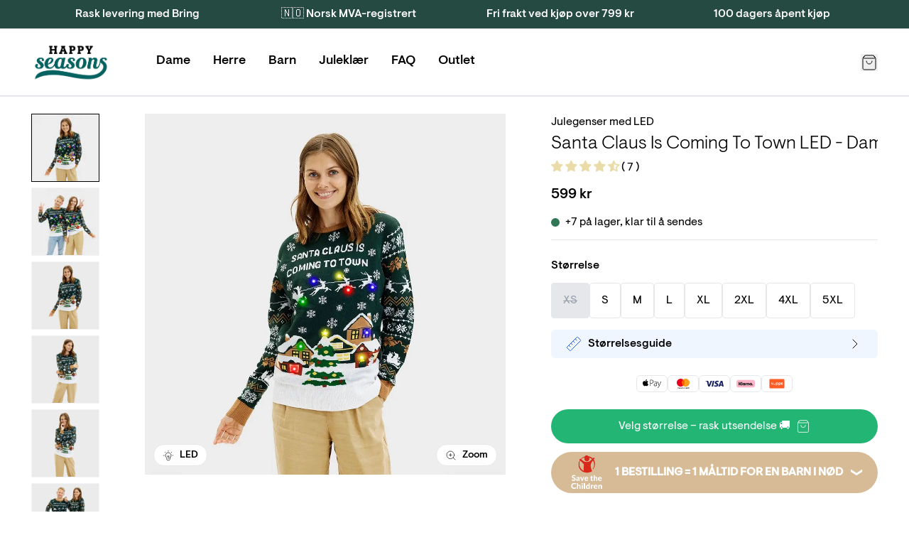

--- FILE ---
content_type: text/html; charset=utf-8
request_url: https://jule-genser.no/products/santa-claus-is-coming-to-town-led-dame
body_size: 66897
content:
<!doctype html>
<html lang="nb">
<head><meta charset="utf-8">
<meta http-equiv="X-UA-Compatible" content="IE=edge">
<meta name="viewport" content="width=device-width,initial-scale=1"><meta name="theme-color" content="#22b573"><link rel="apple-touch-icon" sizes="180x180" href="//jule-genser.no/cdn/shop/files/Skaermbillede_2025-10-11_kl._15.34.58.png?crop=center&height=180&v=1760189920&width=180">
  <link rel="icon" type="image/png" sizes="32x32" href="//jule-genser.no/cdn/shop/files/Skaermbillede_2025-10-11_kl._15.34.58.png?crop=center&height=32&v=1760189920&width=32">
  <link rel="icon" type="image/png" sizes="16x16" href="//jule-genser.no/cdn/shop/files/Skaermbillede_2025-10-11_kl._15.34.58.png?crop=center&height=16&v=1760189920&width=16"><meta property="og:url" content="https://jule-genser.no/products/santa-claus-is-coming-to-town-led-dame">
<meta property="og:site_name" content="Happy Seasons / Jule-genser.no">
<meta property="og:type" content="product">
<meta property="og:title" content="Santa Claus Is Coming To Town LED - Dame | Happy Seasons">
<meta property="og:description" content="Dansk design | 100 dagers bytte | Over 2.000.000 solgt | Happy Seasons. Kjøp Santa Claus Is Coming To Town LED - Dame rett her allerede i dag 🥳"><meta property="og:image:secure_url" content="https://jule-genser.no/cdn/shop/files/22LEDA5---Dame.gif?crop=center&height=630&v=1727343137&width=1200">
  <meta property="og:image" content="https://jule-genser.no/cdn/shop/files/22LEDA5---Dame.gif?crop=center&height=630&v=1727343137&width=1200">
  <meta content="1200" property="og:image:width">
  <meta content="630" property="og:image:height"><meta property="og:price:amount" content="599,00">
  <meta property="og:price:currency" content="NOK"><meta name="twitter:title" content="Happy Seasons / Jule-genser.no">
<meta name="twitter:description" content="Happy Seasons / Jule-genser.no"><meta content="https://jule-genser.no/cdn/shop/files/22LEDA5---Dame.gif?crop=center&height=4096&v=1727343137&width=4096" name="twitter:image"><script type="application/ld+json">
{
  "@context": "http://schema.org",
  "@type": "BreadcrumbList",
  "itemListElement": [{
      "@type": "ListItem",
      "position": 1,
      "name": "Forside",
      "item": "https:\/\/jule-genser.no"
    },{
          "@type": "ListItem",
          "position": 2,
          "name": "Santa Claus Is Coming To Town LED - Dame",
          "item": "https:\/\/jule-genser.no\/products\/santa-claus-is-coming-to-town-led-dame"
        }]
}
</script>
<title>Santa Claus Is Coming To Town LED - Dame | Happy Seasons</title><meta name="description" content="Dansk design | 100 dagers bytte | Over 2.000.000 solgt | Happy Seasons. Kjøp Santa Claus Is Coming To Town LED - Dame rett her allerede i dag 🥳"><link rel="canonical" href="https://jule-genser.no/products/santa-claus-is-coming-to-town-led-dame">
<link rel="preload" href="//jule-genser.no/cdn/shop/t/11/assets/visuelt-pro-light.woff2?v=41626514984265491421760615234" as="font" type="font/woff2" crossorigin>
<link rel="preload" href="//jule-genser.no/cdn/shop/t/11/assets/visuelt-pro-regular.woff2?v=25111924970209079141760615234" as="font" type="font/woff2" crossorigin>
<link rel="preload" href="//jule-genser.no/cdn/shop/t/11/assets/visuelt-pro-medium.woff2?v=65526066667118952081760615234" as="font" type="font/woff2" crossorigin>

<style>
  @font-face {
    font-family: 'Visuelt Pro';
    font-style: normal;
    font-weight: 300;
    font-display: swap;
    src:
      url("//jule-genser.no/cdn/shop/t/11/assets/visuelt-pro-light.woff2?v=41626514984265491421760615234"),
      url("//jule-genser.no/cdn/shop/t/11/assets/visuelt-pro-light.woff?v=127309381187032704801760615234");
  }

  @font-face {
    font-family: 'Visuelt Pro';
    font-style: italic;
    font-weight: 300;
    font-display: swap;
    src:
      url("//jule-genser.no/cdn/shop/t/11/assets/visuelt-pro-italic-light.woff2?v=124560185427664627061760615234"),
      url("//jule-genser.no/cdn/shop/t/11/assets/visuelt-pro-italic-light.woff?v=65151619730120217401760615234");
  }

  @font-face {
    font-family: 'Visuelt Pro';
    font-style: normal;
    font-weight: 400;
    font-display: swap;
    src:
      url("//jule-genser.no/cdn/shop/t/11/assets/visuelt-pro-regular.woff2?v=25111924970209079141760615234"),
      url("//jule-genser.no/cdn/shop/t/11/assets/visuelt-pro-regular.woff?v=72485774631731196231760615234");
  }

  @font-face {
    font-family: 'Visuelt Pro';
    font-style: italic;
    font-weight: 400;
    font-display: swap;
    src:
      url("//jule-genser.no/cdn/shop/t/11/assets/visuelt-pro-italic-regular.woff2?v=15654920530155761061760615234"),
      url("//jule-genser.no/cdn/shop/t/11/assets/visuelt-pro-italic-regular.woff?v=108144026252921523371760615234");
  }

  @font-face {
    font-family: 'Visuelt Pro';
    font-style: normal;
    font-weight: 500;
    font-display: swap;
    src:
      url("//jule-genser.no/cdn/shop/t/11/assets/visuelt-pro-medium.woff2?v=65526066667118952081760615234"),
      url("//jule-genser.no/cdn/shop/t/11/assets/visuelt-pro-medium.woff?v=51601736349433794831760615234");
  }

  @font-face {
    font-family: 'Visuelt Pro';
    font-style: italic;
    font-weight: 500;
    font-display: swap;
    src:
      url("//jule-genser.no/cdn/shop/t/11/assets/visuelt-pro-italic-medium.woff2?v=166431644550417513451760615234"),
      url("//jule-genser.no/cdn/shop/t/11/assets/visuelt-pro-italic-medium.woff?v=60991885058329452101760615234");
  }
  }
</style>
<link href="//jule-genser.no/cdn/shop/t/11/assets/app.css?v=19723797415017096671760616365" rel="stylesheet" type="text/css" media="all" /><link href="//jule-genser.no/cdn/shop/t/11/assets/custom.css?v=132620500077269773561762697011" rel="stylesheet" type="text/css" media="all" /><script>
  window.theme = {
    cart: {"note":null,"attributes":{},"original_total_price":0,"total_price":0,"total_discount":0,"total_weight":0.0,"item_count":0,"items":[],"requires_shipping":false,"currency":"NOK","items_subtotal_price":0,"cart_level_discount_applications":[],"checkout_charge_amount":0},
    config: {
      shipping: {
        dailyShippingTimeDefault: 15,
        dailyShippingTimeFriday: 14,
        freeShippingLimit: 79900,
        shippingTimeMax: 4,
        shippingTimeMin: 2,
      },
    },
    icons: {
      cart: `<div class="icon " aria-hidden="true" ><svg viewBox="0 0 24 24" xmlns="http://www.w3.org/2000/svg" fill="none"><path d="M5.52 2.64 3.96 4.72c-.309.412-.463.618-.46.79a.5.5 0 0 0 .192.384C3.828 6 4.085 6 4.6 6h14.8c.515 0 .773 0 .908-.106a.5.5 0 0 0 .192-.384c.003-.172-.151-.378-.46-.79l-1.56-2.08m-12.96 0c.176-.235.264-.352.376-.437a1 1 0 0 1 .33-.165C6.36 2 6.505 2 6.8 2h10.4c.293 0 .44 0 .575.038a1 1 0 0 1 .33.165c.111.085.199.202.375.437m-12.96 0L3.64 5.147c-.237.316-.356.475-.44.649a2 2 0 0 0-.163.487C3 6.473 3 6.671 3 7.067V18.8c0 1.12 0 1.68.218 2.108a2 2 0 0 0 .874.874C4.52 22 5.08 22 6.2 22h11.6c1.12 0 1.68 0 2.108-.218a2 2 0 0 0 .874-.874C21 20.48 21 19.92 21 18.8V7.067c0-.396 0-.594-.037-.784a1.998 1.998 0 0 0-.163-.487c-.084-.174-.203-.333-.44-.65L18.48 2.64M16 10a4 4 0 1 1-8 0"/></svg></div>

`,
      copy: `<div class="icon " aria-hidden="true" ><svg viewBox="0 0 24 24" xmlns="http://www.w3.org/2000/svg" fill="none"><path d="M16 16v2.8c0 1.12 0 1.68-.218 2.108a2 2 0 0 1-.874.874C14.48 22 13.92 22 12.8 22H5.2c-1.12 0-1.68 0-2.108-.218a2 2 0 0 1-.874-.874C2 20.48 2 19.92 2 18.8v-7.6c0-1.12 0-1.68.218-2.108a2 2 0 0 1 .874-.874C3.52 8 4.08 8 5.2 8H8m3.2 8h7.6c1.12 0 1.68 0 2.108-.218a2 2 0 0 0 .874-.874C22 14.48 22 13.92 22 12.8V5.2c0-1.12 0-1.68-.218-2.108a2 2 0 0 0-.874-.874C20.48 2 19.92 2 18.8 2h-7.6c-1.12 0-1.68 0-2.108.218a2 2 0 0 0-.874.874C8 3.52 8 4.08 8 5.2v7.6c0 1.12 0 1.68.218 2.108a2 2 0 0 0 .874.874C9.52 16 10.08 16 11.2 16Z"/></svg></div>

`,
      edit: `<div class="icon " aria-hidden="true" ><svg viewBox="0 0 24 24" xmlns="http://www.w3.org/2000/svg" fill="none"><path d="M11 4H6.8c-1.68 0-2.52 0-3.162.327a3 3 0 0 0-1.311 1.311C2 6.28 2 7.12 2 8.8v8.4c0 1.68 0 2.52.327 3.162a3 3 0 0 0 1.311 1.311C4.28 22 5.12 22 6.8 22h8.4c1.68 0 2.52 0 3.162-.327a3 3 0 0 0 1.311-1.311C20 19.72 20 18.88 20 17.2V13M8 16h1.675c.489 0 .733 0 .963-.055.204-.05.4-.13.579-.24.201-.123.374-.296.72-.642L21.5 5.5a2.121 2.121 0 0 0-3-3l-9.563 9.563c-.346.346-.519.519-.642.72-.11.18-.19.375-.24.579-.055.23-.055.474-.055.963V16Z"/></svg></div>

`,
      loading: `<div class="icon animate-spin" aria-hidden="true" ><svg viewBox="0 0 24 24" xmlns="http://www.w3.org/2000/svg" fill="none"><path d="M3.34 17a4.773 4.773 0 0 1 1.458-6.34l.002-.002a4.778 4.778 0 0 1 5.484.094l3.432 2.496a4.778 4.778 0 0 0 5.485.094l.002-.002A4.77 4.77 0 0 0 20.66 7m-3.658 13.66a4.774 4.774 0 0 1-6.34-1.458l-.002-.003a4.778 4.778 0 0 1 .095-5.484l2.495-3.432a4.778 4.778 0 0 0 .094-5.484l-.004-.002A4.772 4.772 0 0 0 7 3.34M19.07 4.93c3.906 3.905 3.906 10.236 0 14.141-3.905 3.906-10.236 3.906-14.141 0-3.905-3.905-3.905-10.236 0-14.141 3.905-3.905 10.236-3.905 14.141 0Z"/></svg></div>

`,
    },
    moneyFormat: "{{amount_with_comma_separator}} kr",
    stores: [
      
      {
        flagIcon: `

<div class="flag-icon"><svg xmlns="http://www.w3.org/2000/svg" viewBox="0 0 512 512" style="enable-background:new 0 0 512 512" xml:space="preserve"><path style="fill:#ffda44" d="M15.923 345.043C52.094 442.527 145.929 512 256 512s203.906-69.473 240.077-166.957L256 322.783l-240.077 22.26z"/><path d="M256 0C145.929 0 52.094 69.472 15.923 166.957L256 189.217l240.077-22.261C459.906 69.472 366.071 0 256 0z"/><path style="fill:#d80027" d="M15.923 166.957C5.633 194.69 0 224.686 0 256s5.633 61.31 15.923 89.043h480.155C506.368 317.31 512 287.314 512 256s-5.632-61.31-15.923-89.043H15.923z"/></svg></div>
`,
        name: 'Deutschland',
        prettyUrl: 'happyseasons.de',
        shopifyUrl: 'julesweaters-tyskland.myshopify.com',
      },
      {
        flagIcon: `

<div class="flag-icon"><svg xmlns="http://www.w3.org/2000/svg" viewBox="0 0 512 512" style="enable-background:new 0 0 512 512" xml:space="preserve"><circle style="fill:#f0f0f0" cx="256" cy="256" r="256"/><path style="fill:#d80027" d="M200.349 222.609h309.484C493.47 97.002 386.067 0 256 0a256.902 256.902 0 0 0-55.652 6.085v216.524h.001zM133.565 222.608V31.127C63.272 69.481 12.95 139.832 2.167 222.609h131.398v-.001zM133.564 289.391H2.167c10.783 82.777 61.105 153.128 131.398 191.481l-.001-191.481zM200.348 289.392v216.523A256.902 256.902 0 0 0 256 512c130.067 0 237.47-97.002 253.833-222.609H200.348v.001z"/></svg></div>
`,
        name: 'Danmark',
        prettyUrl: 'jule-sweaters.dk',
        shopifyUrl: 'jule-sweaters.myshopify.com',
      },
      {
        flagIcon: `

<div class="flag-icon"><svg xmlns="http://www.w3.org/2000/svg" viewBox="0 0 512 512" style="enable-background:new 0 0 512 512" xml:space="preserve"><circle style="fill:#0052b4" cx="256" cy="256" r="256"/><path style="fill:#ffda44" d="m256.001 100.174 8.289 25.509h26.82l-21.699 15.765 8.289 25.509-21.699-15.766-21.7 15.766 8.289-25.509-21.699-15.765h26.821zM145.814 145.814l23.9 12.176 18.965-18.964-4.197 26.49 23.899 12.177-26.491 4.196-4.196 26.492-12.177-23.899-26.49 4.197 18.965-18.965zM100.175 256l25.509-8.289V220.89l15.764 21.7 25.51-8.289L151.191 256l15.767 21.699-25.51-8.288-15.764 21.699v-26.821zM145.814 366.186l12.177-23.9-18.964-18.965 26.491 4.198 12.175-23.899 4.197 26.491 26.49 4.196-23.896 12.177 4.195 26.49-18.965-18.965zM256.001 411.826l-8.29-25.509h-26.82l21.7-15.765-8.29-25.507 21.7 15.764 21.699-15.764-8.289 25.507 21.699 15.765h-26.821zM366.187 366.186l-23.899-12.176-18.966 18.965 4.197-26.492-23.897-12.176 26.49-4.196 4.196-26.491 12.176 23.899 26.49-4.198-18.965 18.967zM411.826 256l-25.509 8.289v26.821l-15.765-21.7-25.507 8.289L360.81 256l-15.765-21.699 25.508 8.289 15.764-21.7v26.822zM366.187 145.814l-12.177 23.9 18.965 18.965-26.492-4.198-12.175 23.899-4.196-26.491-26.49-4.197 23.897-12.176-4.197-26.489 18.967 18.964z"/></svg></div>
`,
        name: 'Europe',
        prettyUrl: 'christmassweats.com',
        shopifyUrl: 'julesweaters-com.myshopify.com',
      },
      {
        flagIcon: `

<div class="flag-icon"><svg xmlns="http://www.w3.org/2000/svg" viewBox="0 0 512 512" style="enable-background:new 0 0 512 512" xml:space="preserve"><circle style="fill:#f0f0f0" cx="256" cy="256" r="256"/><path style="fill:#d80027" d="M512 256c0-110.071-69.472-203.906-166.957-240.077v480.155C442.528 459.906 512 366.071 512 256z"/><path style="fill:#0052b4" d="M0 256c0 110.071 69.473 203.906 166.957 240.077V15.923C69.473 52.094 0 145.929 0 256z"/></svg></div>
`,
        name: 'France',
        prettyUrl: 'happyseasons.fr',
        shopifyUrl: 'julesweaters-frankrig.myshopify.com',
      },
      {
        flagIcon: `

<div class="flag-icon"><svg xmlns="http://www.w3.org/2000/svg" viewBox="0 0 512 512" style="enable-background:new 0 0 512 512" xml:space="preserve"><circle style="fill:#f0f0f0" cx="256" cy="256" r="256"/><path style="fill:#d80027" d="M512 256c0-110.071-69.472-203.906-166.957-240.077v480.155C442.528 459.906 512 366.071 512 256z"/><path style="fill:#6da544" d="M0 256c0 110.071 69.472 203.906 166.957 240.077V15.923C69.472 52.094 0 145.929 0 256z"/></svg></div>
`,
        name: 'Italia',
        prettyUrl: 'happyseasons.it',
        shopifyUrl: 'julesweaters-italien.myshopify.com',
      },
      {
        flagIcon: `

<div class="flag-icon"><svg xmlns="http://www.w3.org/2000/svg" viewBox="0 0 512 512" style="enable-background:new 0 0 512 512" xml:space="preserve"><circle style="fill:#f0f0f0" cx="256" cy="256" r="256"/><path style="fill:#a2001d" d="M256 0C145.929 0 52.094 69.472 15.923 166.957h480.155C459.906 69.472 366.071 0 256 0z"/><path style="fill:#0052b4" d="M256 512c110.071 0 203.906-69.472 240.077-166.957H15.923C52.094 442.528 145.929 512 256 512z"/></svg></div>
`,
        name: 'Nederland',
        prettyUrl: 'christmassweats.nl',
        shopifyUrl: 'julesweaters-holland.myshopify.com',
      },
      {
        flagIcon: `

<div class="flag-icon"><svg xmlns="http://www.w3.org/2000/svg" viewBox="0 0 512 512" style="enable-background:new 0 0 512 512" xml:space="preserve"><circle style="fill:#f0f0f0" cx="256" cy="256" r="256"/><path style="fill:#d80027" d="M8.819 322.783c14.812 54.959 47.457 102.593 91.355 136.322V322.783H8.819zM233.739 511.026A259.29 259.29 0 0 0 256 512c118.279 0 217.805-80.221 247.181-189.217H233.739v188.243zM503.181 189.217C473.805 80.221 374.279 0 256 0c-7.502 0-14.923.342-22.261.974v188.243h269.442zM100.174 52.895c-43.898 33.73-76.543 81.363-91.355 136.322h91.355V52.895z"/><path style="fill:#0052b4" d="M509.833 222.609H200.348V6.085a254.258 254.258 0 0 0-66.783 25.042v191.481H2.167C.742 233.539 0 244.683 0 256s.742 22.461 2.167 33.391h131.398v191.481a254.258 254.258 0 0 0 66.783 25.042V289.392h309.485C511.256 278.461 512 267.317 512 256s-.744-22.461-2.167-33.391z"/></svg></div>
`,
        name: 'Norge',
        prettyUrl: 'jule-genser.no',
        shopifyUrl: 'jule-genser-no.myshopify.com',
      },
      {
        flagIcon: `

<div class="flag-icon"><svg xmlns="http://www.w3.org/2000/svg" viewBox="0 0 512 512" style="enable-background:new 0 0 512 512" xml:space="preserve"><circle style="fill:#ffda44" cx="256" cy="256" r="256"/><path style="fill:#0052b4" d="M200.349 222.609h309.484C493.47 97.002 386.067 0 256 0a256.902 256.902 0 0 0-55.652 6.085v216.524h.001zM133.565 222.608V31.127C63.271 69.481 12.95 139.832 2.167 222.609h131.398v-.001zM133.564 289.391H2.167c10.783 82.777 61.104 153.128 131.398 191.481l-.001-191.481zM200.348 289.392v216.523A256.902 256.902 0 0 0 256 512c130.067 0 237.47-97.002 253.833-222.609H200.348v.001z"/></svg></div>
`,
        name: 'Sverige',
        prettyUrl: 'happyseasons.se',
        shopifyUrl: 'julesweaters-sverige.myshopify.com',
      },
      {
        flagIcon: `

<div class="flag-icon"><svg xmlns="http://www.w3.org/2000/svg" shape-rendering="geometricPrecision" text-rendering="geometricPrecision" image-rendering="optimizeQuality" fill-rule="evenodd" clip-rule="evenodd" viewBox="0 0 512 512"><g fill-rule="nonzero"><path fill="#999" d="M256 0c70.68 0 134.69 28.66 181.01 74.99C483.34 121.31 512 185.32 512 256c0 70.68-28.66 134.69-74.99 181.01C390.69 483.34 326.68 512 256 512c-70.68 0-134.69-28.66-181.01-74.99C28.66 390.69 0 326.68 0 256c0-70.68 28.66-134.69 74.99-181.01C121.31 28.66 185.32 0 256 0z"/><path fill="#fff" d="M256 19.48c65.3 0 124.46 26.48 167.25 69.27l1.09 1.18c42.14 42.71 68.18 101.37 68.18 166.06 0 65.31-26.5 124.46-69.29 167.25l-1.18 1.09c-42.73 42.16-101.4 68.19-166.05 68.19-65.23 0-124.37-26.51-167.18-69.33-42.84-42.74-69.33-101.89-69.33-167.2 0-65.31 26.48-124.45 69.27-167.24C131.55 45.96 190.7 19.48 256 19.48z"/><path fill="red" d="M256 39.59c119.52 0 216.41 96.89 216.41 216.4 0 119.52-96.89 216.42-216.41 216.42-119.51 0-216.4-96.9-216.4-216.42 0-119.51 96.89-216.4 216.4-216.4z"/><path fill="#fff" d="M226.33 148.81h64.54v75.34h75.34v64.55h-75.34v75.33h-64.54V288.7h-75.34v-64.55h75.34z"/></g></svg></div>
`,
        name: 'Switzerland',
        prettyUrl: 'happyseasons.ch',
        shopifyUrl: 'christmas-sweats-ch.myshopify.com',
      },
    ],
    strings: {
      newsletter: {
        alreadySubscribed: "The email you entered is already in use",
      },
      product: {
        bulk: {
          selectAmount: "Velg antall"
        },
        form: {
          addToCart: "Legg til kurv - før den ryker 🔥",
          freeShippingConditioned: "Gratis frakt ved kjøp over 799 kr",
          freeShippingEarned: "\u003cstrong\u003eDu har fått gratis frakt!\u003c\/strong\u003e",
          preorder: "Forhåndsbestill",
          selectOption: "Velg {{ option }}",
          soldOut: "Utsolgt",
          unavailable: "Ikke tilgjengelig",
          bulkSizeNotReached: "Vælg {{ amount }} mere",
          bulkSizeExceeded: "Vælg {{ amount }} mindre",
        },
        options: {
          sizeSelected: "\u003cstrong\u003eStørrelse:\u003c\/strong\u003e %selectedValue%",
        },
        shipping: {
          expectedDelivery: "Rask levering med\u003cstrong\u003e Bring (2–4 dager)\u003c\/strong\u003e",
          orderBefore: "Bestill innen \u003cstrong\u003e%hours%t, %minutes%m, %seconds%s\u003c\/strong\u003e for rask utsendelse 💚",
        },
        stock: {
          variantInStock: "+7 på lager, klar til å sendes",
          variantInStockLimited: "%count% på lager",
          variantSoldOut: "%variantName% er utsolgt",
        },
      },
      quiz: {
        copied: "Kopiert",
      },
      search: {
        collections: "Kategorier",
        noResults: "Ingen resultater for \"%terms%\"",
        popularCollections: "Populære kategorier",
        popularProducts: "Populære produkter",
        products: "Produkter",
        productsViewedPlural: "Du har sett \u003cstrong\u003e%count%\u003c\/strong\u003e av \u003cstrong\u003e%total%\u003c\/strong\u003e produkter",
        productsViewedSingle: "Du har sett \u003cstrong\u003e%count%\u003c\/strong\u003e av \u003cstrong\u003e%total%\u003c\/strong\u003e produkt",
        viewAll: "Se alle %count% resultater",
        viewMoreProducts: "Vis flere produkter",
      },
    },
    templates: {
      savePercentageBadge: '<span class="px-2 py-1 rounded-full text-xs bg-yellow pi-save font-medium">Spar %amount%%</span>',
    },
  };
</script>
<script src="//jule-genser.no/cdn/shop/t/11/assets/shared.js?v=168722050416489349641760616359" async></script>
<script src="//jule-genser.no/cdn/shop/t/11/assets/app.js?v=38758642981354258191760616363" async></script><script src="//jule-genser.no/cdn/shop/t/11/assets/product.js?v=87874743802622912171760616358" async></script>
    <script src="//jule-genser.no/cdn/shop/t/11/assets/product-bundle.js?v=80926929762552902021760616356" async></script><!-- Easysize start -->
  <script>
    const productData = {"id":7550994415777,"title":"Santa Claus Is Coming To Town LED - Dame","handle":"santa-claus-is-coming-to-town-led-dame","description":"\u003ch2\u003e🎄 Den klassiske julegenseren – morsom, myk og festklar\u003c\/h2\u003e\u003cp\u003eSkru opp julestemningen med en \u003cstrong\u003emorsom og komfortabel julegenser\u003c\/strong\u003e som garantert skaper smil – både på julebordet, på kontoret eller hjemme med familien. Den perfekte kombinasjonen av \u003cem\u003egod humor og ekte julekos\u003c\/em\u003e.\u003c\/p\u003e\u003ch3\u003e🧵 \u003cstrong\u003eMyk og slitesterk akryl\u003c\/strong\u003e\n\u003c\/h3\u003e\u003cp\u003eVåre gensere er laget i \u003cstrong\u003eakryl av høy kvalitet\u003c\/strong\u003e, som føles mykt mot huden og holder fargene sterke – selv etter mange vask. Det er det opplagte valget når du vil ha en \u003cstrong\u003elett, varm og budsjettvennlig julegenser\u003c\/strong\u003e.\u003c\/p\u003e\u003ch3\u003e💡 Hvorfor velge denne genseren?\u003c\/h3\u003e\u003cul\u003e\n\u003cli\u003e\n\u003cstrong\u003eFestlig design:\u003c\/strong\u003e Skapt for å vekke latter og glede i juletiden.\u003c\/li\u003e\n\u003cli\u003e\n\u003cstrong\u003eMyk komfort:\u003c\/strong\u003e Akrylen føles god og holder fasongen.\u003c\/li\u003e\n\u003cli\u003e\n\u003cstrong\u003eUnik stil:\u003c\/strong\u003e Designet fra bunnen – kun hos Happy Seasons.\u003c\/li\u003e\n\u003c\/ul\u003e\u003ch3\u003e📏 Finn din størrelse\u003c\/h3\u003e\u003cp\u003eNormal passform – velg din vanlige størrelse. Bruk gjerne vår \u003ca href=\"#sizeguide\"\u003estørrelsesguide\u003c\/a\u003e for beste match.\u003c\/p\u003e\u003ch3\u003e🧼 Slik tar du vare på den\u003c\/h3\u003e\u003cp\u003eVaskes på 30°C med lignende farger. Unngå tørketrommel for lengre levetid.\u003c\/p\u003e","published_at":"2022-09-27T20:51:32+02:00","created_at":"2022-09-27T16:37:20+02:00","vendor":"Happy Seasons","type":"Julegenser med LED","tags":["Acrylic","ADS25","Christmas sweater","color_Grøn","color_Grønn","color_Grün","color_Verde","Pakkecenter","PO2025","quiz_allin_Totally","quiz_christmas_Average","quiz_christmas_Lot","quiz_gender_Woman","quiz_type_LED","quiz_type_sweater","quiz_use_All","quiz_use_Family","quiz_use_Party","quiz_use_Work","Savvy julesweater","Sweater","Twoside","type_Crazy","usp_led","Women"],"price":59900,"price_min":59900,"price_max":59900,"available":true,"price_varies":false,"compare_at_price":59900,"compare_at_price_min":59900,"compare_at_price_max":59900,"compare_at_price_varies":false,"variants":[{"id":42561758953633,"title":"XS","option1":"XS","option2":null,"option3":null,"sku":"22LEDA5-XS\/XXS","requires_shipping":true,"taxable":true,"featured_image":null,"available":false,"name":"Santa Claus Is Coming To Town LED - Dame - XS","public_title":"XS","options":["XS"],"price":59900,"weight":300,"compare_at_price":59900,"inventory_management":"shopify","barcode":"5740009911697","requires_selling_plan":false,"selling_plan_allocations":[],"quantity_rule":{"min":1,"max":null,"increment":1}},{"id":42561758986401,"title":"S","option1":"S","option2":null,"option3":null,"sku":"22LEDA5-S\/XS","requires_shipping":true,"taxable":true,"featured_image":null,"available":true,"name":"Santa Claus Is Coming To Town LED - Dame - S","public_title":"S","options":["S"],"price":59900,"weight":250,"compare_at_price":59900,"inventory_management":"shopify","barcode":"5740009911703","requires_selling_plan":false,"selling_plan_allocations":[],"quantity_rule":{"min":1,"max":null,"increment":1}},{"id":42561759019169,"title":"M","option1":"M","option2":null,"option3":null,"sku":"22LEDA5-M\/S","requires_shipping":true,"taxable":true,"featured_image":null,"available":true,"name":"Santa Claus Is Coming To Town LED - Dame - M","public_title":"M","options":["M"],"price":59900,"weight":250,"compare_at_price":59900,"inventory_management":"shopify","barcode":"5740009911710","requires_selling_plan":false,"selling_plan_allocations":[],"quantity_rule":{"min":1,"max":null,"increment":1}},{"id":42561759051937,"title":"L","option1":"L","option2":null,"option3":null,"sku":"22LEDA5-L\/M","requires_shipping":true,"taxable":true,"featured_image":null,"available":true,"name":"Santa Claus Is Coming To Town LED - Dame - L","public_title":"L","options":["L"],"price":59900,"weight":250,"compare_at_price":59900,"inventory_management":"shopify","barcode":"5740009911727","requires_selling_plan":false,"selling_plan_allocations":[],"quantity_rule":{"min":1,"max":null,"increment":1}},{"id":42561759084705,"title":"XL","option1":"XL","option2":null,"option3":null,"sku":"22LEDA5-XL\/L","requires_shipping":true,"taxable":true,"featured_image":null,"available":true,"name":"Santa Claus Is Coming To Town LED - Dame - XL","public_title":"XL","options":["XL"],"price":59900,"weight":250,"compare_at_price":59900,"inventory_management":"shopify","barcode":"5740009911734","requires_selling_plan":false,"selling_plan_allocations":[],"quantity_rule":{"min":1,"max":null,"increment":1}},{"id":55795564970364,"title":"2XL","option1":"2XL","option2":null,"option3":null,"sku":"22LEDA5-2XL\/XL","requires_shipping":true,"taxable":true,"featured_image":null,"available":true,"name":"Santa Claus Is Coming To Town LED - Dame - 2XL","public_title":"2XL","options":["2XL"],"price":59900,"weight":250,"compare_at_price":59900,"inventory_management":"shopify","barcode":"5740009911741","requires_selling_plan":false,"selling_plan_allocations":[],"quantity_rule":{"min":1,"max":null,"increment":1}},{"id":42561759183009,"title":"4XL","option1":"4XL","option2":null,"option3":null,"sku":"22LEDA5-4XL\/3XL","requires_shipping":true,"taxable":true,"featured_image":null,"available":true,"name":"Santa Claus Is Coming To Town LED - Dame - 4XL","public_title":"4XL","options":["4XL"],"price":59900,"weight":250,"compare_at_price":59900,"inventory_management":"shopify","barcode":"5740009911765","requires_selling_plan":false,"selling_plan_allocations":[],"quantity_rule":{"min":1,"max":null,"increment":1}},{"id":55795565003132,"title":"5XL","option1":"5XL","option2":null,"option3":null,"sku":"22LEDA5-5XL\/4XL","requires_shipping":true,"taxable":true,"featured_image":null,"available":true,"name":"Santa Claus Is Coming To Town LED - Dame - 5XL","public_title":"5XL","options":["5XL"],"price":59900,"weight":250,"compare_at_price":59900,"inventory_management":"shopify","barcode":"5740009911772","requires_selling_plan":false,"selling_plan_allocations":[],"quantity_rule":{"min":1,"max":null,"increment":1}}],"images":["\/\/jule-genser.no\/cdn\/shop\/files\/22LEDA5---Dame.gif?v=1727343137","\/\/jule-genser.no\/cdn\/shop\/files\/22LEDA5---dobbelt.gif?v=1727343137","\/\/jule-genser.no\/cdn\/shop\/files\/6710350676023-3-22LEDA5_29_4727x7087_copy.jpg?v=1727343089","\/\/jule-genser.no\/cdn\/shop\/files\/6710350676023-5-22LEDA5_34_4727x7087_copy.jpg?v=1727343089","\/\/jule-genser.no\/cdn\/shop\/files\/6710350676023-6-22LEDA5_37_4727x7087_copy.jpg?v=1727343089","\/\/jule-genser.no\/cdn\/shop\/files\/6710354116663-6-22LEDA5_19_4727x7087_copy.jpg?v=1727343089","\/\/jule-genser.no\/cdn\/shop\/files\/6710350676023-8-22LEDA5_25_4727x7087_copy.jpg?v=1758878649"],"featured_image":"\/\/jule-genser.no\/cdn\/shop\/files\/22LEDA5---Dame.gif?v=1727343137","options":["Size"],"media":[{"alt":"Santa Claus Is Coming To Town LED - Dame","id":62379481727356,"position":1,"preview_image":{"aspect_ratio":1.0,"height":1024,"width":1024,"src":"\/\/jule-genser.no\/cdn\/shop\/files\/22LEDA5---Dame.gif?v=1727343137"},"aspect_ratio":1.0,"height":1024,"media_type":"image","src":"\/\/jule-genser.no\/cdn\/shop\/files\/22LEDA5---Dame.gif?v=1727343137","width":1024},{"alt":"Santa Claus Is Coming To Town LED - Dame","id":62379481694588,"position":2,"preview_image":{"aspect_ratio":1.0,"height":1024,"width":1024,"src":"\/\/jule-genser.no\/cdn\/shop\/files\/22LEDA5---dobbelt.gif?v=1727343137"},"aspect_ratio":1.0,"height":1024,"media_type":"image","src":"\/\/jule-genser.no\/cdn\/shop\/files\/22LEDA5---dobbelt.gif?v=1727343137","width":1024},{"alt":"Santa Claus Is Coming To Town LED - Dame","id":62379481071996,"position":3,"preview_image":{"aspect_ratio":1.0,"height":2344,"width":2344,"src":"\/\/jule-genser.no\/cdn\/shop\/files\/6710350676023-3-22LEDA5_29_4727x7087_copy.jpg?v=1727343089"},"aspect_ratio":1.0,"height":2344,"media_type":"image","src":"\/\/jule-genser.no\/cdn\/shop\/files\/6710350676023-3-22LEDA5_29_4727x7087_copy.jpg?v=1727343089","width":2344},{"alt":"Santa Claus Is Coming To Town LED - Dame","id":62379480875388,"position":4,"preview_image":{"aspect_ratio":1.0,"height":2344,"width":2344,"src":"\/\/jule-genser.no\/cdn\/shop\/files\/6710350676023-5-22LEDA5_34_4727x7087_copy.jpg?v=1727343089"},"aspect_ratio":1.0,"height":2344,"media_type":"image","src":"\/\/jule-genser.no\/cdn\/shop\/files\/6710350676023-5-22LEDA5_34_4727x7087_copy.jpg?v=1727343089","width":2344},{"alt":"Santa Claus Is Coming To Town LED - Dame","id":62379480809852,"position":5,"preview_image":{"aspect_ratio":1.0,"height":2344,"width":2344,"src":"\/\/jule-genser.no\/cdn\/shop\/files\/6710350676023-6-22LEDA5_37_4727x7087_copy.jpg?v=1727343089"},"aspect_ratio":1.0,"height":2344,"media_type":"image","src":"\/\/jule-genser.no\/cdn\/shop\/files\/6710350676023-6-22LEDA5_37_4727x7087_copy.jpg?v=1727343089","width":2344},{"alt":"Santa Claus Is Coming To Town LED - Dame","id":62379480613244,"position":6,"preview_image":{"aspect_ratio":1.0,"height":2344,"width":2344,"src":"\/\/jule-genser.no\/cdn\/shop\/files\/6710354116663-6-22LEDA5_19_4727x7087_copy.jpg?v=1727343089"},"aspect_ratio":1.0,"height":2344,"media_type":"image","src":"\/\/jule-genser.no\/cdn\/shop\/files\/6710354116663-6-22LEDA5_19_4727x7087_copy.jpg?v=1727343089","width":2344},{"alt":"Santa Claus Is Coming To Town LED - Dame","id":62379480744316,"position":7,"preview_image":{"aspect_ratio":1.0,"height":2344,"width":2344,"src":"\/\/jule-genser.no\/cdn\/shop\/files\/6710350676023-8-22LEDA5_25_4727x7087_copy.jpg?v=1758878649"},"aspect_ratio":1.0,"height":2344,"media_type":"image","src":"\/\/jule-genser.no\/cdn\/shop\/files\/6710350676023-8-22LEDA5_25_4727x7087_copy.jpg?v=1758878649","width":2344}],"requires_selling_plan":false,"selling_plan_groups":[],"content":"\u003ch2\u003e🎄 Den klassiske julegenseren – morsom, myk og festklar\u003c\/h2\u003e\u003cp\u003eSkru opp julestemningen med en \u003cstrong\u003emorsom og komfortabel julegenser\u003c\/strong\u003e som garantert skaper smil – både på julebordet, på kontoret eller hjemme med familien. Den perfekte kombinasjonen av \u003cem\u003egod humor og ekte julekos\u003c\/em\u003e.\u003c\/p\u003e\u003ch3\u003e🧵 \u003cstrong\u003eMyk og slitesterk akryl\u003c\/strong\u003e\n\u003c\/h3\u003e\u003cp\u003eVåre gensere er laget i \u003cstrong\u003eakryl av høy kvalitet\u003c\/strong\u003e, som føles mykt mot huden og holder fargene sterke – selv etter mange vask. Det er det opplagte valget når du vil ha en \u003cstrong\u003elett, varm og budsjettvennlig julegenser\u003c\/strong\u003e.\u003c\/p\u003e\u003ch3\u003e💡 Hvorfor velge denne genseren?\u003c\/h3\u003e\u003cul\u003e\n\u003cli\u003e\n\u003cstrong\u003eFestlig design:\u003c\/strong\u003e Skapt for å vekke latter og glede i juletiden.\u003c\/li\u003e\n\u003cli\u003e\n\u003cstrong\u003eMyk komfort:\u003c\/strong\u003e Akrylen føles god og holder fasongen.\u003c\/li\u003e\n\u003cli\u003e\n\u003cstrong\u003eUnik stil:\u003c\/strong\u003e Designet fra bunnen – kun hos Happy Seasons.\u003c\/li\u003e\n\u003c\/ul\u003e\u003ch3\u003e📏 Finn din størrelse\u003c\/h3\u003e\u003cp\u003eNormal passform – velg din vanlige størrelse. Bruk gjerne vår \u003ca href=\"#sizeguide\"\u003estørrelsesguide\u003c\/a\u003e for beste match.\u003c\/p\u003e\u003ch3\u003e🧼 Slik tar du vare på den\u003c\/h3\u003e\u003cp\u003eVaskes på 30°C med lignende farger. Unngå tørketrommel for lengre levetid.\u003c\/p\u003e"};
    const productGender = productData.title.toLowerCase().includes('Herre'.toLowerCase()) ? 'm' : 'f';

    window.easysize_globals = {
      product_gender: productGender,
    };
  </script>
  <!-- Easysize end --><script defer src="https://t.adii.se/init.js"></script><script>window.performance && window.performance.mark && window.performance.mark('shopify.content_for_header.start');</script><meta name="google-site-verification" content="2jI2t2FB21UbLxVix7avoZpWwd5Ck-dPV9l4fieR750">
<meta name="facebook-domain-verification" content="ryyq21uzlsp9pxko65t2yty4azmgyp">
<meta id="shopify-digital-wallet" name="shopify-digital-wallet" content="/48310911137/digital_wallets/dialog">
<link rel="alternate" type="application/json+oembed" href="https://jule-genser.no/products/santa-claus-is-coming-to-town-led-dame.oembed">
<script async="async" src="/checkouts/internal/preloads.js?locale=nb-NO"></script>
<script id="shopify-features" type="application/json">{"accessToken":"fbdf8f195ddb81f5f1eeb47f8fea762f","betas":["rich-media-storefront-analytics"],"domain":"jule-genser.no","predictiveSearch":true,"shopId":48310911137,"locale":"nb"}</script>
<script>var Shopify = Shopify || {};
Shopify.shop = "jule-genser-no.myshopify.com";
Shopify.locale = "nb";
Shopify.currency = {"active":"NOK","rate":"1.0"};
Shopify.country = "NO";
Shopify.theme = {"name":"Grafikr | custom-changes","id":182573236604,"schema_name":"Julesweaters","schema_version":"1.0","theme_store_id":null,"role":"main"};
Shopify.theme.handle = "null";
Shopify.theme.style = {"id":null,"handle":null};
Shopify.cdnHost = "jule-genser.no/cdn";
Shopify.routes = Shopify.routes || {};
Shopify.routes.root = "/";</script>
<script type="module">!function(o){(o.Shopify=o.Shopify||{}).modules=!0}(window);</script>
<script>!function(o){function n(){var o=[];function n(){o.push(Array.prototype.slice.apply(arguments))}return n.q=o,n}var t=o.Shopify=o.Shopify||{};t.loadFeatures=n(),t.autoloadFeatures=n()}(window);</script>
<script id="shop-js-analytics" type="application/json">{"pageType":"product"}</script>
<script defer="defer" async type="module" src="//jule-genser.no/cdn/shopifycloud/shop-js/modules/v2/client.init-shop-cart-sync_Cq55waMD.nb.esm.js"></script>
<script defer="defer" async type="module" src="//jule-genser.no/cdn/shopifycloud/shop-js/modules/v2/chunk.common_DIOnffBL.esm.js"></script>
<script defer="defer" async type="module" src="//jule-genser.no/cdn/shopifycloud/shop-js/modules/v2/chunk.modal_DOnzx6pZ.esm.js"></script>
<script type="module">
  await import("//jule-genser.no/cdn/shopifycloud/shop-js/modules/v2/client.init-shop-cart-sync_Cq55waMD.nb.esm.js");
await import("//jule-genser.no/cdn/shopifycloud/shop-js/modules/v2/chunk.common_DIOnffBL.esm.js");
await import("//jule-genser.no/cdn/shopifycloud/shop-js/modules/v2/chunk.modal_DOnzx6pZ.esm.js");

  window.Shopify.SignInWithShop?.initShopCartSync?.({"fedCMEnabled":true,"windoidEnabled":true});

</script>
<script>(function() {
  var isLoaded = false;
  function asyncLoad() {
    if (isLoaded) return;
    isLoaded = true;
    var urls = ["https:\/\/intg.snapchat.com\/shopify\/shopify-scevent.js?id=6da90f67-eab7-4ffc-b37e-9c3392c30b3a\u0026shop=jule-genser-no.myshopify.com","https:\/\/cdn.nfcube.com\/0ab9f12ff95051dbddc786f0915f05f4.js?shop=jule-genser-no.myshopify.com","https:\/\/scripts.makeinfluence.com\/integrations\/ed9d8567-78d7-487b-bc21-0508511d13c0.js?shop=jule-genser-no.myshopify.com","https:\/\/cdn.shopify.com\/s\/files\/1\/0483\/1091\/1137\/t\/3\/assets\/booster_eu_cookie_48310911137.js?v=1695842639\u0026shop=jule-genser-no.myshopify.com","https:\/\/api.reaktion.com\/assets\/tracking\/store.js?s=P1pqRQ5h8m9I6umQqxNrZqWgQhjFZOLx\u0026shop=jule-genser-no.myshopify.com","\/\/cdn.shopify.com\/proxy\/dc73c65990715ed5fec3eb91dfaaf6da7cada82ca379ed05079eb58eac3c56b7\/api.kimonix.com\/kimonix_analytics.js?shop=jule-genser-no.myshopify.com\u0026sp-cache-control=cHVibGljLCBtYXgtYWdlPTkwMA","\/\/cdn.shopify.com\/proxy\/4d63dec0ec65326c1ef7a785f08501d762e27580db12c0822613070c5162b397\/api.kimonix.com\/kimonix_void_script.js?shop=jule-genser-no.myshopify.com\u0026sp-cache-control=cHVibGljLCBtYXgtYWdlPTkwMA"];
    for (var i = 0; i < urls.length; i++) {
      var s = document.createElement('script');
      s.type = 'text/javascript';
      s.async = true;
      s.src = urls[i];
      var x = document.getElementsByTagName('script')[0];
      x.parentNode.insertBefore(s, x);
    }
  };
  if(window.attachEvent) {
    window.attachEvent('onload', asyncLoad);
  } else {
    window.addEventListener('load', asyncLoad, false);
  }
})();</script>
<script id="__st">var __st={"a":48310911137,"offset":3600,"reqid":"cc74fd79-e043-4092-bcc4-f168dbb6a4a3-1769300428","pageurl":"jule-genser.no\/products\/santa-claus-is-coming-to-town-led-dame","u":"f2e900075096","p":"product","rtyp":"product","rid":7550994415777};</script>
<script>window.ShopifyPaypalV4VisibilityTracking = true;</script>
<script id="captcha-bootstrap">!function(){'use strict';const t='contact',e='account',n='new_comment',o=[[t,t],['blogs',n],['comments',n],[t,'customer']],c=[[e,'customer_login'],[e,'guest_login'],[e,'recover_customer_password'],[e,'create_customer']],r=t=>t.map((([t,e])=>`form[action*='/${t}']:not([data-nocaptcha='true']) input[name='form_type'][value='${e}']`)).join(','),a=t=>()=>t?[...document.querySelectorAll(t)].map((t=>t.form)):[];function s(){const t=[...o],e=r(t);return a(e)}const i='password',u='form_key',d=['recaptcha-v3-token','g-recaptcha-response','h-captcha-response',i],f=()=>{try{return window.sessionStorage}catch{return}},m='__shopify_v',_=t=>t.elements[u];function p(t,e,n=!1){try{const o=window.sessionStorage,c=JSON.parse(o.getItem(e)),{data:r}=function(t){const{data:e,action:n}=t;return t[m]||n?{data:e,action:n}:{data:t,action:n}}(c);for(const[e,n]of Object.entries(r))t.elements[e]&&(t.elements[e].value=n);n&&o.removeItem(e)}catch(o){console.error('form repopulation failed',{error:o})}}const l='form_type',E='cptcha';function T(t){t.dataset[E]=!0}const w=window,h=w.document,L='Shopify',v='ce_forms',y='captcha';let A=!1;((t,e)=>{const n=(g='f06e6c50-85a8-45c8-87d0-21a2b65856fe',I='https://cdn.shopify.com/shopifycloud/storefront-forms-hcaptcha/ce_storefront_forms_captcha_hcaptcha.v1.5.2.iife.js',D={infoText:'Beskyttet av hCaptcha',privacyText:'Personvern',termsText:'Vilkår'},(t,e,n)=>{const o=w[L][v],c=o.bindForm;if(c)return c(t,g,e,D).then(n);var r;o.q.push([[t,g,e,D],n]),r=I,A||(h.body.append(Object.assign(h.createElement('script'),{id:'captcha-provider',async:!0,src:r})),A=!0)});var g,I,D;w[L]=w[L]||{},w[L][v]=w[L][v]||{},w[L][v].q=[],w[L][y]=w[L][y]||{},w[L][y].protect=function(t,e){n(t,void 0,e),T(t)},Object.freeze(w[L][y]),function(t,e,n,w,h,L){const[v,y,A,g]=function(t,e,n){const i=e?o:[],u=t?c:[],d=[...i,...u],f=r(d),m=r(i),_=r(d.filter((([t,e])=>n.includes(e))));return[a(f),a(m),a(_),s()]}(w,h,L),I=t=>{const e=t.target;return e instanceof HTMLFormElement?e:e&&e.form},D=t=>v().includes(t);t.addEventListener('submit',(t=>{const e=I(t);if(!e)return;const n=D(e)&&!e.dataset.hcaptchaBound&&!e.dataset.recaptchaBound,o=_(e),c=g().includes(e)&&(!o||!o.value);(n||c)&&t.preventDefault(),c&&!n&&(function(t){try{if(!f())return;!function(t){const e=f();if(!e)return;const n=_(t);if(!n)return;const o=n.value;o&&e.removeItem(o)}(t);const e=Array.from(Array(32),(()=>Math.random().toString(36)[2])).join('');!function(t,e){_(t)||t.append(Object.assign(document.createElement('input'),{type:'hidden',name:u})),t.elements[u].value=e}(t,e),function(t,e){const n=f();if(!n)return;const o=[...t.querySelectorAll(`input[type='${i}']`)].map((({name:t})=>t)),c=[...d,...o],r={};for(const[a,s]of new FormData(t).entries())c.includes(a)||(r[a]=s);n.setItem(e,JSON.stringify({[m]:1,action:t.action,data:r}))}(t,e)}catch(e){console.error('failed to persist form',e)}}(e),e.submit())}));const S=(t,e)=>{t&&!t.dataset[E]&&(n(t,e.some((e=>e===t))),T(t))};for(const o of['focusin','change'])t.addEventListener(o,(t=>{const e=I(t);D(e)&&S(e,y())}));const B=e.get('form_key'),M=e.get(l),P=B&&M;t.addEventListener('DOMContentLoaded',(()=>{const t=y();if(P)for(const e of t)e.elements[l].value===M&&p(e,B);[...new Set([...A(),...v().filter((t=>'true'===t.dataset.shopifyCaptcha))])].forEach((e=>S(e,t)))}))}(h,new URLSearchParams(w.location.search),n,t,e,['guest_login'])})(!0,!0)}();</script>
<script integrity="sha256-4kQ18oKyAcykRKYeNunJcIwy7WH5gtpwJnB7kiuLZ1E=" data-source-attribution="shopify.loadfeatures" defer="defer" src="//jule-genser.no/cdn/shopifycloud/storefront/assets/storefront/load_feature-a0a9edcb.js" crossorigin="anonymous"></script>
<script data-source-attribution="shopify.dynamic_checkout.dynamic.init">var Shopify=Shopify||{};Shopify.PaymentButton=Shopify.PaymentButton||{isStorefrontPortableWallets:!0,init:function(){window.Shopify.PaymentButton.init=function(){};var t=document.createElement("script");t.src="https://jule-genser.no/cdn/shopifycloud/portable-wallets/latest/portable-wallets.nb.js",t.type="module",document.head.appendChild(t)}};
</script>
<script data-source-attribution="shopify.dynamic_checkout.buyer_consent">
  function portableWalletsHideBuyerConsent(e){var t=document.getElementById("shopify-buyer-consent"),n=document.getElementById("shopify-subscription-policy-button");t&&n&&(t.classList.add("hidden"),t.setAttribute("aria-hidden","true"),n.removeEventListener("click",e))}function portableWalletsShowBuyerConsent(e){var t=document.getElementById("shopify-buyer-consent"),n=document.getElementById("shopify-subscription-policy-button");t&&n&&(t.classList.remove("hidden"),t.removeAttribute("aria-hidden"),n.addEventListener("click",e))}window.Shopify?.PaymentButton&&(window.Shopify.PaymentButton.hideBuyerConsent=portableWalletsHideBuyerConsent,window.Shopify.PaymentButton.showBuyerConsent=portableWalletsShowBuyerConsent);
</script>
<script data-source-attribution="shopify.dynamic_checkout.cart.bootstrap">document.addEventListener("DOMContentLoaded",(function(){function t(){return document.querySelector("shopify-accelerated-checkout-cart, shopify-accelerated-checkout")}if(t())Shopify.PaymentButton.init();else{new MutationObserver((function(e,n){t()&&(Shopify.PaymentButton.init(),n.disconnect())})).observe(document.body,{childList:!0,subtree:!0})}}));
</script>

<script>window.performance && window.performance.mark && window.performance.mark('shopify.content_for_header.end');</script>

    <script>
function feedback() {
  const p = window.Shopify.customerPrivacy;
  console.log(`Tracking ${p.userCanBeTracked() ? "en" : "dis"}abled`);
}
window.Shopify.loadFeatures(
  [
    {
      name: "consent-tracking-api",
      version: "0.1",
    },
  ],
  function (error) {
    if (error) throw error;
    if ("Cookiebot" in window)
      window.Shopify.customerPrivacy.setTrackingConsent({
        "analytics": false,
        "marketing": false,
        "preferences": false,
        "sale_of_data": false,
      }, () => console.log("Awaiting consent")
    );
  }
);

window.addEventListener("CookiebotOnConsentReady", function () {
  const C = Cookiebot.consent,
      existConsentShopify = setInterval(function () {
        if (window.Shopify.customerPrivacy) {
          clearInterval(existConsentShopify);
          window.Shopify.customerPrivacy.setTrackingConsent({
            "analytics": C["statistics"],
            "marketing": C["marketing"],
            "preferences": C["preferences"],
            "sale_of_data": C["marketing"],
          }, () => console.log("Consent captured"))
        }
      }, 100);
});
</script>
<!-- BEGIN app block: shopify://apps/tolstoy-shoppable-video-quiz/blocks/widget-block/06fa8282-42ff-403e-b67c-1936776aed11 -->




                























<script
  type="module"
  async
  src="https://widget.gotolstoy.com/we/widget.js"
  data-shop=jule-genser-no.myshopify.com
  data-app-key=49aa4361-5db7-422a-b296-ef762b214e21
  data-should-use-cache=true
  data-cache-version=19afdc0d23d
  data-product-gallery-projects="[]"
  data-collection-gallery-projects="[]"
  data-product-id=7550994415777
  data-template-name="product"
  data-ot-ignore
>
</script>
<script
  type="text/javascript"
  nomodule
  async
  src="https://widget.gotolstoy.com/widget/widget.js"
  data-shop=jule-genser-no.myshopify.com
  data-app-key=49aa4361-5db7-422a-b296-ef762b214e21
  data-should-use-cache=true
  data-cache-version=19afdc0d23d
  data-product-gallery-projects="[]"
  data-collection-gallery-projects="[]"
  data-product-id=7550994415777
  data-collection-id=""
  data-template-name="product"
  data-ot-ignore
></script>
<script
  type="module"
  async
  src="https://play.gotolstoy.com/widget-v2/widget.js"
  id="tolstoy-widget-script"
  data-shop=jule-genser-no.myshopify.com
  data-app-key=49aa4361-5db7-422a-b296-ef762b214e21
  data-should-use-cache=true
  data-cache-version=19afdc0d23d
  data-product-gallery-projects="[]"
  data-collection-gallery-projects="[]"
  data-product-id=7550994415777
  data-collection-id=""
  data-shop-assistant-enabled="false"
  data-search-bar-widget-enabled="false"
  data-template-name="product"
  data-customer-id=""
  data-ot-ignore
></script>
<script>
  window.tolstoyCurrencySymbol = 'kr';
  window.tolstoyMoneyFormat = '{{amount_with_comma_separator}} kr';
</script>
<script>
  window.tolstoyDebug = {
    enable: () => {
      fetch('/cart/update.js', {
        method: 'POST',
        headers: { 'Content-Type': 'application/json' },
        body: JSON.stringify({ attributes: { TolstoyDebugEnabled: 'true' } })
      })
      .then(response => response.json())
      .then(() => window.location.reload());
    },
    disable: () => {
      fetch('/cart/update.js', {
        method: 'POST',
        headers: { 'Content-Type': 'application/json' },
        body: JSON.stringify({ attributes: { TolstoyDebugEnabled: null } })
      })
      .then(response => response.json())
      .then(() => window.location.reload())
    },
    status: async () => {
      const response = await fetch('/cart.js');
      const json = await response.json();
      console.log(json.attributes);
    }
  }
</script>

<!-- END app block --><!-- BEGIN app block: shopify://apps/judge-me-reviews/blocks/judgeme_core/61ccd3b1-a9f2-4160-9fe9-4fec8413e5d8 --><!-- Start of Judge.me Core -->






<link rel="dns-prefetch" href="https://cdnwidget.judge.me">
<link rel="dns-prefetch" href="https://cdn.judge.me">
<link rel="dns-prefetch" href="https://cdn1.judge.me">
<link rel="dns-prefetch" href="https://api.judge.me">

<script data-cfasync='false' class='jdgm-settings-script'>window.jdgmSettings={"pagination":5,"disable_web_reviews":false,"badge_no_review_text":"Ingen anmeldelser","badge_n_reviews_text":"( {{ n }} )","hide_badge_preview_if_no_reviews":true,"badge_hide_text":false,"enforce_center_preview_badge":false,"widget_title":"Kundeanmeldelser","widget_open_form_text":"Skriv en anmeldelse","widget_close_form_text":"Avbryt anmeldelse","widget_refresh_page_text":"Oppdater siden","widget_summary_text":"Basert på {{ number_of_reviews }} anmeldelse/anmeldelser","widget_no_review_text":"Vær den første til å skrive en anmeldelse","widget_name_field_text":"Visningsnavn","widget_verified_name_field_text":"Verifisert Navn (offentlig)","widget_name_placeholder_text":"Visningsnavn","widget_required_field_error_text":"Dette feltet er påkrevd.","widget_email_field_text":"E-postadresse","widget_verified_email_field_text":"Verifisert E-post (privat, kan ikke redigeres)","widget_email_placeholder_text":"Din e-postadresse","widget_email_field_error_text":"Vennligst skriv inn en gyldig e-postadresse.","widget_rating_field_text":"Vurdering","widget_review_title_field_text":"Anmeldelsestitel","widget_review_title_placeholder_text":"Gi anmeldelsen din en tittel","widget_review_body_field_text":"Anmeldelsesinnhold","widget_review_body_placeholder_text":"Begynn å skrive her...","widget_pictures_field_text":"Bilde/Video (valgfritt)","widget_submit_review_text":"Send inn anmeldelse","widget_submit_verified_review_text":"Send inn Verifisert Anmeldelse","widget_submit_success_msg_with_auto_publish":"Takk! Vennligst oppdater siden om noen øyeblikk for å se anmeldelsen din. Du kan fjerne eller redigere anmeldelsen din ved å logge inn på \u003ca href='https://judge.me/login' target='_blank' rel='nofollow noopener'\u003eJudge.me\u003c/a\u003e","widget_submit_success_msg_no_auto_publish":"Takk! Anmeldelsen din vil bli publisert så snart den er godkjent av butikkadministratoren. Du kan fjerne eller redigere anmeldelsen din ved å logge inn på \u003ca href='https://judge.me/login' target='_blank' rel='nofollow noopener'\u003eJudge.me\u003c/a\u003e","widget_show_default_reviews_out_of_total_text":"Viser {{ n_reviews_shown }} av {{ n_reviews }} anmeldelser.","widget_show_all_link_text":"Vis alle","widget_show_less_link_text":"Vis mindre","widget_author_said_text":"{{ reviewer_name }} sa:","widget_days_text":"{{ n }} dager siden","widget_weeks_text":"{{ n }} uke/uker siden","widget_months_text":"{{ n }} måned/måneder siden","widget_years_text":"{{ n }} år siden","widget_yesterday_text":"I går","widget_today_text":"I dag","widget_replied_text":"\u003e\u003e {{ shop_name }} svarte:","widget_read_more_text":"Les mer","widget_reviewer_name_as_initial":"","widget_rating_filter_color":"","widget_rating_filter_see_all_text":"Se alle anmeldelser","widget_sorting_most_recent_text":"Nyeste","widget_sorting_highest_rating_text":"Høyeste vurdering","widget_sorting_lowest_rating_text":"Laveste vurdering","widget_sorting_with_pictures_text":"Kun bilder","widget_sorting_most_helpful_text":"Mest nyttig","widget_open_question_form_text":"Still et spørsmål","widget_reviews_subtab_text":"Anmeldelser","widget_questions_subtab_text":"Spørsmål","widget_question_label_text":"Spørsmål","widget_answer_label_text":"Svar","widget_question_placeholder_text":"Skriv spørsmålet ditt her","widget_submit_question_text":"Send inn spørsmål","widget_question_submit_success_text":"Takk for spørsmålet ditt! Vi vil varsle deg når det blir besvart.","verified_badge_text":"Verifisert","verified_badge_bg_color":"","verified_badge_text_color":"","verified_badge_placement":"left-of-reviewer-name","widget_review_max_height":"","widget_hide_border":false,"widget_social_share":false,"widget_thumb":false,"widget_review_location_show":false,"widget_location_format":"","all_reviews_include_out_of_store_products":true,"all_reviews_out_of_store_text":"(utenfor butikken)","all_reviews_pagination":100,"all_reviews_product_name_prefix_text":"om","enable_review_pictures":false,"enable_question_anwser":false,"widget_theme":"","review_date_format":"mm/dd/yyyy","default_sort_method":"most-recent","widget_product_reviews_subtab_text":"Produktanmeldelser","widget_shop_reviews_subtab_text":"Butikkanmeldelser","widget_other_products_reviews_text":"Anmeldelser for andre produkter","widget_store_reviews_subtab_text":"Butikkanmeldelser","widget_no_store_reviews_text":"Denne butikken har enda ikke fått noen anmeldelser","widget_web_restriction_product_reviews_text":"Dette produktet har enda ikke fått noen anmeldelser","widget_no_items_text":"Ingen elementer funnet","widget_show_more_text":"Vis mer","widget_write_a_store_review_text":"Skriv en butikkanmeldelse","widget_other_languages_heading":"Anmeldelser på andre språk","widget_translate_review_text":"Oversett anmeldelse til {{ language }}","widget_translating_review_text":"Oversetter...","widget_show_original_translation_text":"Vis original ({{ language }})","widget_translate_review_failed_text":"Anmeldelsen kunne ikke oversettes.","widget_translate_review_retry_text":"Prøv igjen","widget_translate_review_try_again_later_text":"Prøv igjen senere","show_product_url_for_grouped_product":false,"widget_sorting_pictures_first_text":"Bilder først","show_pictures_on_all_rev_page_mobile":false,"show_pictures_on_all_rev_page_desktop":false,"floating_tab_hide_mobile_install_preference":false,"floating_tab_button_name":"★ Anmeldelser","floating_tab_title":"La kundene snakke for oss","floating_tab_button_color":"","floating_tab_button_background_color":"","floating_tab_url":"","floating_tab_url_enabled":false,"floating_tab_tab_style":"text","all_reviews_text_badge_text":"Kunder gir oss {{ shop.metafields.judgeme.all_reviews_rating | round: 1 }}/5 basert på {{ shop.metafields.judgeme.all_reviews_count }} anmeldelser.","all_reviews_text_badge_text_branded_style":"{{ shop.metafields.judgeme.all_reviews_rating | round: 1 }} av 5 stjerner basert på {{ shop.metafields.judgeme.all_reviews_count }} anmeldelser","is_all_reviews_text_badge_a_link":false,"show_stars_for_all_reviews_text_badge":false,"all_reviews_text_badge_url":"","all_reviews_text_style":"text","all_reviews_text_color_style":"judgeme_brand_color","all_reviews_text_color":"#108474","all_reviews_text_show_jm_brand":true,"featured_carousel_show_header":true,"featured_carousel_title":"La kundene snakke for oss","testimonials_carousel_title":"Kundene sier","videos_carousel_title":"Sande kundestriber","cards_carousel_title":"Kundene sier","featured_carousel_count_text":"fra {{ n }} anmeldelser","featured_carousel_add_link_to_all_reviews_page":false,"featured_carousel_url":"","featured_carousel_show_images":true,"featured_carousel_autoslide_interval":5,"featured_carousel_arrows_on_the_sides":false,"featured_carousel_height":250,"featured_carousel_width":80,"featured_carousel_image_size":0,"featured_carousel_image_height":250,"featured_carousel_arrow_color":"#eeeeee","verified_count_badge_style":"vintage","verified_count_badge_orientation":"horizontal","verified_count_badge_color_style":"judgeme_brand_color","verified_count_badge_color":"#108474","is_verified_count_badge_a_link":false,"verified_count_badge_url":"","verified_count_badge_show_jm_brand":true,"widget_rating_preset_default":5,"widget_first_sub_tab":"product-reviews","widget_show_histogram":true,"widget_histogram_use_custom_color":false,"widget_pagination_use_custom_color":false,"widget_star_use_custom_color":false,"widget_verified_badge_use_custom_color":false,"widget_write_review_use_custom_color":false,"picture_reminder_submit_button":"Upload Pictures","enable_review_videos":false,"mute_video_by_default":false,"widget_sorting_videos_first_text":"Videoer først","widget_review_pending_text":"Venter","featured_carousel_items_for_large_screen":3,"social_share_options_order":"Facebook,Twitter","remove_microdata_snippet":false,"disable_json_ld":false,"enable_json_ld_products":false,"preview_badge_show_question_text":false,"preview_badge_no_question_text":"Ingen spørsmål","preview_badge_n_question_text":"{{ number_of_questions }} spørsmål","qa_badge_show_icon":false,"qa_badge_position":"same-row","remove_judgeme_branding":false,"widget_add_search_bar":false,"widget_search_bar_placeholder":"Søk","widget_sorting_verified_only_text":"Kun verifiserte","featured_carousel_theme":"default","featured_carousel_show_rating":true,"featured_carousel_show_title":true,"featured_carousel_show_body":true,"featured_carousel_show_date":false,"featured_carousel_show_reviewer":true,"featured_carousel_show_product":false,"featured_carousel_header_background_color":"#108474","featured_carousel_header_text_color":"#ffffff","featured_carousel_name_product_separator":"reviewed","featured_carousel_full_star_background":"#108474","featured_carousel_empty_star_background":"#dadada","featured_carousel_vertical_theme_background":"#f9fafb","featured_carousel_verified_badge_enable":false,"featured_carousel_verified_badge_color":"#108474","featured_carousel_border_style":"round","featured_carousel_review_line_length_limit":3,"featured_carousel_more_reviews_button_text":"Les flere anmeldelser","featured_carousel_view_product_button_text":"Se produkt","all_reviews_page_load_reviews_on":"scroll","all_reviews_page_load_more_text":"Last flere anmeldelser","disable_fb_tab_reviews":false,"enable_ajax_cdn_cache":false,"widget_public_name_text":"vises offentlig som","default_reviewer_name":"John Smith","default_reviewer_name_has_non_latin":true,"widget_reviewer_anonymous":"Anonym","medals_widget_title":"Judge.me Anmeldelsesmedaljer","medals_widget_background_color":"#f9fafb","medals_widget_position":"footer_all_pages","medals_widget_border_color":"#f9fafb","medals_widget_verified_text_position":"left","medals_widget_use_monochromatic_version":false,"medals_widget_elements_color":"#108474","show_reviewer_avatar":true,"widget_invalid_yt_video_url_error_text":"Ikke en YouTube video-URL","widget_max_length_field_error_text":"Vennligst skriv inn ikke mer enn {0} tegn.","widget_show_country_flag":false,"widget_show_collected_via_shop_app":true,"widget_verified_by_shop_badge_style":"light","widget_verified_by_shop_text":"Verifisert av butikken","widget_show_photo_gallery":false,"widget_load_with_code_splitting":true,"widget_ugc_install_preference":false,"widget_ugc_title":"Laget av oss, delt av deg","widget_ugc_subtitle":"Tagg oss for å se bildet ditt fremhevet på siden vår","widget_ugc_arrows_color":"#ffffff","widget_ugc_primary_button_text":"Kjøp nå","widget_ugc_primary_button_background_color":"#108474","widget_ugc_primary_button_text_color":"#ffffff","widget_ugc_primary_button_border_width":"0","widget_ugc_primary_button_border_style":"none","widget_ugc_primary_button_border_color":"#108474","widget_ugc_primary_button_border_radius":"25","widget_ugc_secondary_button_text":"Last mer","widget_ugc_secondary_button_background_color":"#ffffff","widget_ugc_secondary_button_text_color":"#108474","widget_ugc_secondary_button_border_width":"2","widget_ugc_secondary_button_border_style":"solid","widget_ugc_secondary_button_border_color":"#108474","widget_ugc_secondary_button_border_radius":"25","widget_ugc_reviews_button_text":"Se anmeldelser","widget_ugc_reviews_button_background_color":"#ffffff","widget_ugc_reviews_button_text_color":"#108474","widget_ugc_reviews_button_border_width":"2","widget_ugc_reviews_button_border_style":"solid","widget_ugc_reviews_button_border_color":"#108474","widget_ugc_reviews_button_border_radius":"25","widget_ugc_reviews_button_link_to":"judgeme-reviews-page","widget_ugc_show_post_date":true,"widget_ugc_max_width":"800","widget_rating_metafield_value_type":true,"widget_primary_color":"#108474","widget_enable_secondary_color":false,"widget_secondary_color":"#edf5f5","widget_summary_average_rating_text":"{{ average_rating }} av 5","widget_media_grid_title":"Kundebilder og -videoer","widget_media_grid_see_more_text":"Se mer","widget_round_style":false,"widget_show_product_medals":false,"widget_verified_by_judgeme_text":"Verifisert av Judge.me","widget_show_store_medals":true,"widget_verified_by_judgeme_text_in_store_medals":"Verifisert av Judge.me","widget_media_field_exceed_quantity_message":"Beklager, vi kan kun akseptere {{ max_media }} for én anmeldelse.","widget_media_field_exceed_limit_message":"{{ file_name }} er for stor, vennligst velg en {{ media_type }} mindre enn {{ size_limit }}MB.","widget_review_submitted_text":"Anmeldelse sendt!","widget_question_submitted_text":"Spørsmål sendt!","widget_close_form_text_question":"Avbryt","widget_write_your_answer_here_text":"Skriv svaret ditt her","widget_enabled_branded_link":true,"widget_show_collected_by_judgeme":true,"widget_reviewer_name_color":"","widget_write_review_text_color":"","widget_write_review_bg_color":"","widget_collected_by_judgeme_text":"samlet av Judge.me","widget_pagination_type":"standard","widget_load_more_text":"Last mer","widget_load_more_color":"#108474","widget_full_review_text":"Full anmeldelse","widget_read_more_reviews_text":"Les flere anmeldelser","widget_read_questions_text":"Les spørsmål","widget_questions_and_answers_text":"Spørsmål og svar","widget_verified_by_text":"Verifisert av","widget_verified_text":"Verifisert","widget_number_of_reviews_text":"{{ number_of_reviews }} anmeldelser","widget_back_button_text":"Tilbake","widget_next_button_text":"Neste","widget_custom_forms_filter_button":"Filtre","custom_forms_style":"horizontal","widget_show_review_information":false,"how_reviews_are_collected":"Hvordan samles anmeldelser inn?","widget_show_review_keywords":false,"widget_gdpr_statement":"Hvordan vi bruker dataene dine: Vi vil kun kontakte deg angående anmeldelsen du har sendt inn, og kun hvis nødvendig. Ved å sende inn anmeldelsen din, godtar du Judge.me sine \u003ca href='https://judge.me/terms' target='_blank' rel='nofollow noopener'\u003evilkår\u003c/a\u003e, \u003ca href='https://judge.me/privacy' target='_blank' rel='nofollow noopener'\u003epersonvern\u003c/a\u003e og \u003ca href='https://judge.me/content-policy' target='_blank' rel='nofollow noopener'\u003einnholdspolitikk\u003c/a\u003e.","widget_multilingual_sorting_enabled":false,"widget_translate_review_content_enabled":false,"widget_translate_review_content_method":"manual","popup_widget_review_selection":"automatically_with_pictures","popup_widget_round_border_style":true,"popup_widget_show_title":true,"popup_widget_show_body":true,"popup_widget_show_reviewer":false,"popup_widget_show_product":true,"popup_widget_show_pictures":true,"popup_widget_use_review_picture":true,"popup_widget_show_on_home_page":true,"popup_widget_show_on_product_page":true,"popup_widget_show_on_collection_page":true,"popup_widget_show_on_cart_page":true,"popup_widget_position":"bottom_left","popup_widget_first_review_delay":5,"popup_widget_duration":5,"popup_widget_interval":5,"popup_widget_review_count":5,"popup_widget_hide_on_mobile":true,"review_snippet_widget_round_border_style":true,"review_snippet_widget_card_color":"#FFFFFF","review_snippet_widget_slider_arrows_background_color":"#FFFFFF","review_snippet_widget_slider_arrows_color":"#000000","review_snippet_widget_star_color":"#108474","show_product_variant":false,"all_reviews_product_variant_label_text":"Variant: ","widget_show_verified_branding":false,"widget_ai_summary_title":"Kundene sier","widget_ai_summary_disclaimer":"AI-drevet anmeldelsessammendrag basert på nylige kundeanmeldelser","widget_show_ai_summary":false,"widget_show_ai_summary_bg":false,"widget_show_review_title_input":true,"redirect_reviewers_invited_via_email":"review_widget","request_store_review_after_product_review":true,"request_review_other_products_in_order":false,"review_form_color_scheme":"default","review_form_corner_style":"square","review_form_star_color":{},"review_form_text_color":"#333333","review_form_background_color":"#ffffff","review_form_field_background_color":"#fafafa","review_form_button_color":{},"review_form_button_text_color":"#ffffff","review_form_modal_overlay_color":"#000000","review_content_screen_title_text":"Hvordan vil du vurdere dette produktet?","review_content_introduction_text":"Vi ville sette pris på om du kunne dele litt om din opplevelse.","store_review_form_title_text":"Hvordan vil du vurdere denne butikken?","store_review_form_introduction_text":"Vi ville sette pris på om du kunne dele litt om din opplevelse.","show_review_guidance_text":true,"one_star_review_guidance_text":"Dårlig","five_star_review_guidance_text":"Bra","customer_information_screen_title_text":"Om deg","customer_information_introduction_text":"Fortell oss mer om deg.","custom_questions_screen_title_text":"Din opplevelse mer detaljert","custom_questions_introduction_text":"Her er noen spørsmål som hjelper oss å forstå mer om din opplevelse.","review_submitted_screen_title_text":"Takk for din anmeldelse!","review_submitted_screen_thank_you_text":"Vi behandler den og den vil snart vises i butikken.","review_submitted_screen_email_verification_text":"Vennligst bekreft e-posten din ved å klikke på lenken vi nettopp sendte deg. Dette hjelper oss med å holde anmeldelsene autentiske.","review_submitted_request_store_review_text":"Vil du gjerne dele din handleopplevelse med oss?","review_submitted_review_other_products_text":"Vil du gjerne anmelde disse produktene?","store_review_screen_title_text":"Vil du dele din opplevelse av å handle med oss?","store_review_introduction_text":"Vi setter pris på din tilbakemelding og bruker den til å forbedre. Vennligst del alle tanker eller forslag du har.","reviewer_media_screen_title_picture_text":"Del et bilde","reviewer_media_introduction_picture_text":"Last opp et bilde for å støtte anmeldelsen din.","reviewer_media_screen_title_video_text":"Del en video","reviewer_media_introduction_video_text":"Last opp en video for å støtte anmeldelsen din.","reviewer_media_screen_title_picture_or_video_text":"Del et bilde eller en video","reviewer_media_introduction_picture_or_video_text":"Last opp et bilde eller en video for å støtte anmeldelsen din.","reviewer_media_youtube_url_text":"Lim inn Youtube-URL-en din her","advanced_settings_next_step_button_text":"Neste","advanced_settings_close_review_button_text":"Lukk","modal_write_review_flow":false,"write_review_flow_required_text":"Obligatorisk","write_review_flow_privacy_message_text":"Vi respekterer din personvern.","write_review_flow_anonymous_text":"Anonym anmeldelse","write_review_flow_visibility_text":"Dette vil ikke være synlig for andre kunder.","write_review_flow_multiple_selection_help_text":"Velg så mange du vil","write_review_flow_single_selection_help_text":"Velg ett alternativ","write_review_flow_required_field_error_text":"Dette feltet er påkrevd","write_review_flow_invalid_email_error_text":"Vennligst skriv inn en gyldig e-postadresse","write_review_flow_max_length_error_text":"Maks. {{ max_length }} tegn.","write_review_flow_media_upload_text":"\u003cb\u003eKlikk for å laste opp\u003c/b\u003e eller dra og slipp","write_review_flow_gdpr_statement":"Vi vil kun kontakte deg om anmeldelsen din hvis nødvendig. Ved å sende inn anmeldelsen din godtar du våre \u003ca href='https://judge.me/terms' target='_blank' rel='nofollow noopener'\u003evilkår og betingelser\u003c/a\u003e og \u003ca href='https://judge.me/privacy' target='_blank' rel='nofollow noopener'\u003epersonvernregler\u003c/a\u003e.","rating_only_reviews_enabled":false,"show_negative_reviews_help_screen":false,"new_review_flow_help_screen_rating_threshold":3,"negative_review_resolution_screen_title_text":"Fortell oss mer","negative_review_resolution_text":"Din opplevelse er viktig for oss. Hvis det var problemer med kjøpet ditt, er vi her for å hjelpe. Ikke nøl med å ta kontakt med oss, vi vil gjerne få muligheten til å rette opp ting.","negative_review_resolution_button_text":"Kontakt oss","negative_review_resolution_proceed_with_review_text":"Etterlat en anmeldelse","negative_review_resolution_subject":"Problem med kjøp fra {{ shop_name }}.{{ order_name }}","preview_badge_collection_page_install_status":false,"widget_review_custom_css":"","preview_badge_custom_css":"","preview_badge_stars_count":"5-stars","featured_carousel_custom_css":"","floating_tab_custom_css":"","all_reviews_widget_custom_css":"","medals_widget_custom_css":"","verified_badge_custom_css":"","all_reviews_text_custom_css":"","transparency_badges_collected_via_store_invite":false,"transparency_badges_from_another_provider":false,"transparency_badges_collected_from_store_visitor":false,"transparency_badges_collected_by_verified_review_provider":false,"transparency_badges_earned_reward":false,"transparency_badges_collected_via_store_invite_text":"Anmeldelse samlet via butikkens invitasjon","transparency_badges_from_another_provider_text":"Anmeldelse samlet fra en annen tjeneste","transparency_badges_collected_from_store_visitor_text":"Anmeldelse samlet fra en butikkbesøkende","transparency_badges_written_in_google_text":"Anmeldelse skrevet i Google","transparency_badges_written_in_etsy_text":"Anmeldelse skrevet i Etsy","transparency_badges_written_in_shop_app_text":"Anmeldelse skrevet i Shop App","transparency_badges_earned_reward_text":"Anmeldelse har vunnet en belønning for en fremtidig bestilling","product_review_widget_per_page":10,"widget_store_review_label_text":"Butikkanmeldelse","checkout_comment_extension_title_on_product_page":"Customer Comments","checkout_comment_extension_num_latest_comment_show":5,"checkout_comment_extension_format":"name_and_timestamp","checkout_comment_customer_name":"last_initial","checkout_comment_comment_notification":true,"preview_badge_collection_page_install_preference":true,"preview_badge_home_page_install_preference":true,"preview_badge_product_page_install_preference":true,"review_widget_install_preference":"","review_carousel_install_preference":false,"floating_reviews_tab_install_preference":"none","verified_reviews_count_badge_install_preference":false,"all_reviews_text_install_preference":false,"review_widget_best_location":true,"judgeme_medals_install_preference":false,"review_widget_revamp_enabled":false,"review_widget_qna_enabled":false,"review_widget_header_theme":"minimal","review_widget_widget_title_enabled":true,"review_widget_header_text_size":"medium","review_widget_header_text_weight":"regular","review_widget_average_rating_style":"compact","review_widget_bar_chart_enabled":true,"review_widget_bar_chart_type":"numbers","review_widget_bar_chart_style":"standard","review_widget_expanded_media_gallery_enabled":false,"review_widget_reviews_section_theme":"standard","review_widget_image_style":"thumbnails","review_widget_review_image_ratio":"square","review_widget_stars_size":"medium","review_widget_verified_badge":"standard_text","review_widget_review_title_text_size":"medium","review_widget_review_text_size":"medium","review_widget_review_text_length":"medium","review_widget_number_of_columns_desktop":3,"review_widget_carousel_transition_speed":5,"review_widget_custom_questions_answers_display":"always","review_widget_button_text_color":"#FFFFFF","review_widget_text_color":"#000000","review_widget_lighter_text_color":"#7B7B7B","review_widget_corner_styling":"soft","review_widget_review_word_singular":"anmeldelse","review_widget_review_word_plural":"anmeldelser","review_widget_voting_label":"Nyttig?","review_widget_shop_reply_label":"Svar fra {{ shop_name }}:","review_widget_filters_title":"Filtre","qna_widget_question_word_singular":"Spørsmål","qna_widget_question_word_plural":"Spørsmål","qna_widget_answer_reply_label":"Svar fra {{ answerer_name }}:","qna_content_screen_title_text":"Spørsmål om dette produktet","qna_widget_question_required_field_error_text":"Vennligst skriv inn spørsmålet ditt.","qna_widget_flow_gdpr_statement":"Vi vil kun kontakte deg om spørsmålet ditt hvis nødvendig. Ved å sende inn spørsmålet ditt, godtar du våre \u003ca href='https://judge.me/terms' target='_blank' rel='nofollow noopener'\u003evilkår og betingelser\u003c/a\u003e og \u003ca href='https://judge.me/privacy' target='_blank' rel='nofollow noopener'\u003epersonvernregler\u003c/a\u003e.","qna_widget_question_submitted_text":"Takk for spørsmålet ditt!","qna_widget_close_form_text_question":"Lukk","qna_widget_question_submit_success_text":"Vi vil informere deg via e-post når vi svarer på spørsmålet ditt.","all_reviews_widget_v2025_enabled":false,"all_reviews_widget_v2025_header_theme":"default","all_reviews_widget_v2025_widget_title_enabled":true,"all_reviews_widget_v2025_header_text_size":"medium","all_reviews_widget_v2025_header_text_weight":"regular","all_reviews_widget_v2025_average_rating_style":"compact","all_reviews_widget_v2025_bar_chart_enabled":true,"all_reviews_widget_v2025_bar_chart_type":"numbers","all_reviews_widget_v2025_bar_chart_style":"standard","all_reviews_widget_v2025_expanded_media_gallery_enabled":false,"all_reviews_widget_v2025_show_store_medals":true,"all_reviews_widget_v2025_show_photo_gallery":true,"all_reviews_widget_v2025_show_review_keywords":false,"all_reviews_widget_v2025_show_ai_summary":false,"all_reviews_widget_v2025_show_ai_summary_bg":false,"all_reviews_widget_v2025_add_search_bar":false,"all_reviews_widget_v2025_default_sort_method":"most-recent","all_reviews_widget_v2025_reviews_per_page":10,"all_reviews_widget_v2025_reviews_section_theme":"default","all_reviews_widget_v2025_image_style":"thumbnails","all_reviews_widget_v2025_review_image_ratio":"square","all_reviews_widget_v2025_stars_size":"medium","all_reviews_widget_v2025_verified_badge":"bold_badge","all_reviews_widget_v2025_review_title_text_size":"medium","all_reviews_widget_v2025_review_text_size":"medium","all_reviews_widget_v2025_review_text_length":"medium","all_reviews_widget_v2025_number_of_columns_desktop":3,"all_reviews_widget_v2025_carousel_transition_speed":5,"all_reviews_widget_v2025_custom_questions_answers_display":"always","all_reviews_widget_v2025_show_product_variant":false,"all_reviews_widget_v2025_show_reviewer_avatar":true,"all_reviews_widget_v2025_reviewer_name_as_initial":"","all_reviews_widget_v2025_review_location_show":false,"all_reviews_widget_v2025_location_format":"","all_reviews_widget_v2025_show_country_flag":false,"all_reviews_widget_v2025_verified_by_shop_badge_style":"light","all_reviews_widget_v2025_social_share":false,"all_reviews_widget_v2025_social_share_options_order":"Facebook,Twitter,LinkedIn,Pinterest","all_reviews_widget_v2025_pagination_type":"standard","all_reviews_widget_v2025_button_text_color":"#FFFFFF","all_reviews_widget_v2025_text_color":"#000000","all_reviews_widget_v2025_lighter_text_color":"#7B7B7B","all_reviews_widget_v2025_corner_styling":"soft","all_reviews_widget_v2025_title":"Kundeanmeldelser","all_reviews_widget_v2025_ai_summary_title":"Kunder sier om denne butikken","all_reviews_widget_v2025_no_review_text":"Vær den første til å skrive en anmeldelse","platform":"shopify","branding_url":"https://app.judge.me/reviews/stores/jule-genser.no","branding_text":"Drevet av Judge.me","locale":"en","reply_name":"Happy Seasons / Jule-genser.no","widget_version":"3.0","footer":true,"autopublish":true,"review_dates":true,"enable_custom_form":false,"shop_use_review_site":true,"shop_locale":"nb","enable_multi_locales_translations":false,"show_review_title_input":true,"review_verification_email_status":"always","can_be_branded":true,"reply_name_text":"Happy Seasons / Jule-genser.no"};</script> <style class='jdgm-settings-style'>.jdgm-xx{left:0}:root{--jdgm-primary-color: #108474;--jdgm-secondary-color: rgba(16,132,116,0.1);--jdgm-star-color: #108474;--jdgm-write-review-text-color: white;--jdgm-write-review-bg-color: #108474;--jdgm-paginate-color: #108474;--jdgm-border-radius: 0;--jdgm-reviewer-name-color: #108474}.jdgm-histogram__bar-content{background-color:#108474}.jdgm-rev[data-verified-buyer=true] .jdgm-rev__icon.jdgm-rev__icon:after,.jdgm-rev__buyer-badge.jdgm-rev__buyer-badge{color:white;background-color:#108474}.jdgm-review-widget--small .jdgm-gallery.jdgm-gallery .jdgm-gallery__thumbnail-link:nth-child(8) .jdgm-gallery__thumbnail-wrapper.jdgm-gallery__thumbnail-wrapper:before{content:"Se mer"}@media only screen and (min-width: 768px){.jdgm-gallery.jdgm-gallery .jdgm-gallery__thumbnail-link:nth-child(8) .jdgm-gallery__thumbnail-wrapper.jdgm-gallery__thumbnail-wrapper:before{content:"Se mer"}}.jdgm-prev-badge[data-average-rating='0.00']{display:none !important}.jdgm-author-all-initials{display:none !important}.jdgm-author-last-initial{display:none !important}.jdgm-rev-widg__title{visibility:hidden}.jdgm-rev-widg__summary-text{visibility:hidden}.jdgm-prev-badge__text{visibility:hidden}.jdgm-rev__prod-link-prefix:before{content:'om'}.jdgm-rev__variant-label:before{content:'Variant: '}.jdgm-rev__out-of-store-text:before{content:'(utenfor butikken)'}@media only screen and (min-width: 768px){.jdgm-rev__pics .jdgm-rev_all-rev-page-picture-separator,.jdgm-rev__pics .jdgm-rev__product-picture{display:none}}@media only screen and (max-width: 768px){.jdgm-rev__pics .jdgm-rev_all-rev-page-picture-separator,.jdgm-rev__pics .jdgm-rev__product-picture{display:none}}.jdgm-verified-count-badget[data-from-snippet="true"]{display:none !important}.jdgm-carousel-wrapper[data-from-snippet="true"]{display:none !important}.jdgm-all-reviews-text[data-from-snippet="true"]{display:none !important}.jdgm-medals-section[data-from-snippet="true"]{display:none !important}.jdgm-ugc-media-wrapper[data-from-snippet="true"]{display:none !important}.jdgm-rev__transparency-badge[data-badge-type="review_collected_via_store_invitation"]{display:none !important}.jdgm-rev__transparency-badge[data-badge-type="review_collected_from_another_provider"]{display:none !important}.jdgm-rev__transparency-badge[data-badge-type="review_collected_from_store_visitor"]{display:none !important}.jdgm-rev__transparency-badge[data-badge-type="review_written_in_etsy"]{display:none !important}.jdgm-rev__transparency-badge[data-badge-type="review_written_in_google_business"]{display:none !important}.jdgm-rev__transparency-badge[data-badge-type="review_written_in_shop_app"]{display:none !important}.jdgm-rev__transparency-badge[data-badge-type="review_earned_for_future_purchase"]{display:none !important}.jdgm-review-snippet-widget .jdgm-rev-snippet-widget__cards-container .jdgm-rev-snippet-card{border-radius:8px;background:#fff}.jdgm-review-snippet-widget .jdgm-rev-snippet-widget__cards-container .jdgm-rev-snippet-card__rev-rating .jdgm-star{color:#108474}.jdgm-review-snippet-widget .jdgm-rev-snippet-widget__prev-btn,.jdgm-review-snippet-widget .jdgm-rev-snippet-widget__next-btn{border-radius:50%;background:#fff}.jdgm-review-snippet-widget .jdgm-rev-snippet-widget__prev-btn>svg,.jdgm-review-snippet-widget .jdgm-rev-snippet-widget__next-btn>svg{fill:#000}.jdgm-full-rev-modal.rev-snippet-widget .jm-mfp-container .jm-mfp-content,.jdgm-full-rev-modal.rev-snippet-widget .jm-mfp-container .jdgm-full-rev__icon,.jdgm-full-rev-modal.rev-snippet-widget .jm-mfp-container .jdgm-full-rev__pic-img,.jdgm-full-rev-modal.rev-snippet-widget .jm-mfp-container .jdgm-full-rev__reply{border-radius:8px}.jdgm-full-rev-modal.rev-snippet-widget .jm-mfp-container .jdgm-full-rev[data-verified-buyer="true"] .jdgm-full-rev__icon::after{border-radius:8px}.jdgm-full-rev-modal.rev-snippet-widget .jm-mfp-container .jdgm-full-rev .jdgm-rev__buyer-badge{border-radius:calc( 8px / 2 )}.jdgm-full-rev-modal.rev-snippet-widget .jm-mfp-container .jdgm-full-rev .jdgm-full-rev__replier::before{content:'Happy Seasons / Jule-genser.no'}.jdgm-full-rev-modal.rev-snippet-widget .jm-mfp-container .jdgm-full-rev .jdgm-full-rev__product-button{border-radius:calc( 8px * 6 )}
</style> <style class='jdgm-settings-style'></style>

  
  
  
  <style class='jdgm-miracle-styles'>
  @-webkit-keyframes jdgm-spin{0%{-webkit-transform:rotate(0deg);-ms-transform:rotate(0deg);transform:rotate(0deg)}100%{-webkit-transform:rotate(359deg);-ms-transform:rotate(359deg);transform:rotate(359deg)}}@keyframes jdgm-spin{0%{-webkit-transform:rotate(0deg);-ms-transform:rotate(0deg);transform:rotate(0deg)}100%{-webkit-transform:rotate(359deg);-ms-transform:rotate(359deg);transform:rotate(359deg)}}@font-face{font-family:'JudgemeStar';src:url("[data-uri]") format("woff");font-weight:normal;font-style:normal}.jdgm-star{font-family:'JudgemeStar';display:inline !important;text-decoration:none !important;padding:0 4px 0 0 !important;margin:0 !important;font-weight:bold;opacity:1;-webkit-font-smoothing:antialiased;-moz-osx-font-smoothing:grayscale}.jdgm-star:hover{opacity:1}.jdgm-star:last-of-type{padding:0 !important}.jdgm-star.jdgm--on:before{content:"\e000"}.jdgm-star.jdgm--off:before{content:"\e001"}.jdgm-star.jdgm--half:before{content:"\e002"}.jdgm-widget *{margin:0;line-height:1.4;-webkit-box-sizing:border-box;-moz-box-sizing:border-box;box-sizing:border-box;-webkit-overflow-scrolling:touch}.jdgm-hidden{display:none !important;visibility:hidden !important}.jdgm-temp-hidden{display:none}.jdgm-spinner{width:40px;height:40px;margin:auto;border-radius:50%;border-top:2px solid #eee;border-right:2px solid #eee;border-bottom:2px solid #eee;border-left:2px solid #ccc;-webkit-animation:jdgm-spin 0.8s infinite linear;animation:jdgm-spin 0.8s infinite linear}.jdgm-prev-badge{display:block !important}

</style>


  
  
   


<script data-cfasync='false' class='jdgm-script'>
!function(e){window.jdgm=window.jdgm||{},jdgm.CDN_HOST="https://cdnwidget.judge.me/",jdgm.CDN_HOST_ALT="https://cdn2.judge.me/cdn/widget_frontend/",jdgm.API_HOST="https://api.judge.me/",jdgm.CDN_BASE_URL="https://cdn.shopify.com/extensions/019beb2a-7cf9-7238-9765-11a892117c03/judgeme-extensions-316/assets/",
jdgm.docReady=function(d){(e.attachEvent?"complete"===e.readyState:"loading"!==e.readyState)?
setTimeout(d,0):e.addEventListener("DOMContentLoaded",d)},jdgm.loadCSS=function(d,t,o,a){
!o&&jdgm.loadCSS.requestedUrls.indexOf(d)>=0||(jdgm.loadCSS.requestedUrls.push(d),
(a=e.createElement("link")).rel="stylesheet",a.class="jdgm-stylesheet",a.media="nope!",
a.href=d,a.onload=function(){this.media="all",t&&setTimeout(t)},e.body.appendChild(a))},
jdgm.loadCSS.requestedUrls=[],jdgm.loadJS=function(e,d){var t=new XMLHttpRequest;
t.onreadystatechange=function(){4===t.readyState&&(Function(t.response)(),d&&d(t.response))},
t.open("GET",e),t.onerror=function(){if(e.indexOf(jdgm.CDN_HOST)===0&&jdgm.CDN_HOST_ALT!==jdgm.CDN_HOST){var f=e.replace(jdgm.CDN_HOST,jdgm.CDN_HOST_ALT);jdgm.loadJS(f,d)}},t.send()},jdgm.docReady((function(){(window.jdgmLoadCSS||e.querySelectorAll(
".jdgm-widget, .jdgm-all-reviews-page").length>0)&&(jdgmSettings.widget_load_with_code_splitting?
parseFloat(jdgmSettings.widget_version)>=3?jdgm.loadCSS(jdgm.CDN_HOST+"widget_v3/base.css"):
jdgm.loadCSS(jdgm.CDN_HOST+"widget/base.css"):jdgm.loadCSS(jdgm.CDN_HOST+"shopify_v2.css"),
jdgm.loadJS(jdgm.CDN_HOST+"loa"+"der.js"))}))}(document);
</script>
<noscript><link rel="stylesheet" type="text/css" media="all" href="https://cdnwidget.judge.me/shopify_v2.css"></noscript>

<!-- BEGIN app snippet: theme_fix_tags --><script>
  (function() {
    var jdgmThemeFixes = null;
    if (!jdgmThemeFixes) return;
    var thisThemeFix = jdgmThemeFixes[Shopify.theme.id];
    if (!thisThemeFix) return;

    if (thisThemeFix.html) {
      document.addEventListener("DOMContentLoaded", function() {
        var htmlDiv = document.createElement('div');
        htmlDiv.classList.add('jdgm-theme-fix-html');
        htmlDiv.innerHTML = thisThemeFix.html;
        document.body.append(htmlDiv);
      });
    };

    if (thisThemeFix.css) {
      var styleTag = document.createElement('style');
      styleTag.classList.add('jdgm-theme-fix-style');
      styleTag.innerHTML = thisThemeFix.css;
      document.head.append(styleTag);
    };

    if (thisThemeFix.js) {
      var scriptTag = document.createElement('script');
      scriptTag.classList.add('jdgm-theme-fix-script');
      scriptTag.innerHTML = thisThemeFix.js;
      document.head.append(scriptTag);
    };
  })();
</script>
<!-- END app snippet -->
<!-- End of Judge.me Core -->



<!-- END app block --><!-- BEGIN app block: shopify://apps/klaviyo-email-marketing-sms/blocks/klaviyo-onsite-embed/2632fe16-c075-4321-a88b-50b567f42507 -->












  <script async src="https://static.klaviyo.com/onsite/js/UP3NfY/klaviyo.js?company_id=UP3NfY"></script>
  <script>!function(){if(!window.klaviyo){window._klOnsite=window._klOnsite||[];try{window.klaviyo=new Proxy({},{get:function(n,i){return"push"===i?function(){var n;(n=window._klOnsite).push.apply(n,arguments)}:function(){for(var n=arguments.length,o=new Array(n),w=0;w<n;w++)o[w]=arguments[w];var t="function"==typeof o[o.length-1]?o.pop():void 0,e=new Promise((function(n){window._klOnsite.push([i].concat(o,[function(i){t&&t(i),n(i)}]))}));return e}}})}catch(n){window.klaviyo=window.klaviyo||[],window.klaviyo.push=function(){var n;(n=window._klOnsite).push.apply(n,arguments)}}}}();</script>

  
    <script id="viewed_product">
      if (item == null) {
        var _learnq = _learnq || [];

        var MetafieldReviews = null
        var MetafieldYotpoRating = null
        var MetafieldYotpoCount = null
        var MetafieldLooxRating = null
        var MetafieldLooxCount = null
        var okendoProduct = null
        var okendoProductReviewCount = null
        var okendoProductReviewAverageValue = null
        try {
          // The following fields are used for Customer Hub recently viewed in order to add reviews.
          // This information is not part of __kla_viewed. Instead, it is part of __kla_viewed_reviewed_items
          MetafieldReviews = {"rating":{"scale_min":"1.0","scale_max":"5.0","value":"4.71"},"rating_count":7};
          MetafieldYotpoRating = null
          MetafieldYotpoCount = null
          MetafieldLooxRating = null
          MetafieldLooxCount = null

          okendoProduct = null
          // If the okendo metafield is not legacy, it will error, which then requires the new json formatted data
          if (okendoProduct && 'error' in okendoProduct) {
            okendoProduct = null
          }
          okendoProductReviewCount = okendoProduct ? okendoProduct.reviewCount : null
          okendoProductReviewAverageValue = okendoProduct ? okendoProduct.reviewAverageValue : null
        } catch (error) {
          console.error('Error in Klaviyo onsite reviews tracking:', error);
        }

        var item = {
          Name: "Santa Claus Is Coming To Town LED - Dame",
          ProductID: 7550994415777,
          Categories: ["Bestsellers","High","Julegenser","Julegenser Dame","Julegenser LED","Matchende julegensere","Morsomme julegensere","Priser","Stygge Julegenser","Twoside","Ugly Christmas Sweater","Valentin ♥️"],
          ImageURL: "https://jule-genser.no/cdn/shop/files/22LEDA5---Dame_grande.gif?v=1727343137",
          URL: "https://jule-genser.no/products/santa-claus-is-coming-to-town-led-dame",
          Brand: "Happy Seasons",
          Price: "599,00 kr",
          Value: "599,00",
          CompareAtPrice: "599,00 kr"
        };
        _learnq.push(['track', 'Viewed Product', item]);
        _learnq.push(['trackViewedItem', {
          Title: item.Name,
          ItemId: item.ProductID,
          Categories: item.Categories,
          ImageUrl: item.ImageURL,
          Url: item.URL,
          Metadata: {
            Brand: item.Brand,
            Price: item.Price,
            Value: item.Value,
            CompareAtPrice: item.CompareAtPrice
          },
          metafields:{
            reviews: MetafieldReviews,
            yotpo:{
              rating: MetafieldYotpoRating,
              count: MetafieldYotpoCount,
            },
            loox:{
              rating: MetafieldLooxRating,
              count: MetafieldLooxCount,
            },
            okendo: {
              rating: okendoProductReviewAverageValue,
              count: okendoProductReviewCount,
            }
          }
        }]);
      }
    </script>
  




  <script>
    window.klaviyoReviewsProductDesignMode = false
  </script>







<!-- END app block --><!-- BEGIN app block: shopify://apps/elevar-conversion-tracking/blocks/dataLayerEmbed/bc30ab68-b15c-4311-811f-8ef485877ad6 -->



<script type="module" dynamic>
  const configUrl = "/a/elevar/static/configs/d90072874b88ffe7237e75b3bf2d7eb03e0eb196/config.js";
  const config = (await import(configUrl)).default;
  const scriptUrl = config.script_src_app_theme_embed;

  if (scriptUrl) {
    const { handler } = await import(scriptUrl);

    await handler(
      config,
      {
        cartData: {
  marketId: "3377725601",
  attributes:{},
  cartTotal: "0.0",
  currencyCode:"NOK",
  items: []
}
,
        user: {cartTotal: "0.0",
    currencyCode:"NOK",customer: {},
}
,
        isOnCartPage:false,
        collectionView:null,
        searchResultsView:null,
        productView:{
    attributes:{},
    currencyCode:"NOK",defaultVariant: {id:"22LEDA5-S\/XS",name:"Santa Claus Is Coming To Town LED - Dame",
        brand:"Happy Seasons",
        category:"Julegenser med LED",
        variant:"S",
        price: "599.0",
        productId: "7550994415777",
        variantId: "42561758986401",
        compareAtPrice: "599.0",image:"\/\/jule-genser.no\/cdn\/shop\/files\/22LEDA5---Dame.gif?v=1727343137",url:"\/products\/santa-claus-is-coming-to-town-led-dame?variant=42561758986401"},items: [{id:"22LEDA5-XS\/XXS",name:"Santa Claus Is Coming To Town LED - Dame",
          brand:"Happy Seasons",
          category:"Julegenser med LED",
          variant:"XS",
          price: "599.0",
          productId: "7550994415777",
          variantId: "42561758953633",
          compareAtPrice: "599.0",image:"\/\/jule-genser.no\/cdn\/shop\/files\/22LEDA5---Dame.gif?v=1727343137",url:"\/products\/santa-claus-is-coming-to-town-led-dame?variant=42561758953633"},{id:"22LEDA5-S\/XS",name:"Santa Claus Is Coming To Town LED - Dame",
          brand:"Happy Seasons",
          category:"Julegenser med LED",
          variant:"S",
          price: "599.0",
          productId: "7550994415777",
          variantId: "42561758986401",
          compareAtPrice: "599.0",image:"\/\/jule-genser.no\/cdn\/shop\/files\/22LEDA5---Dame.gif?v=1727343137",url:"\/products\/santa-claus-is-coming-to-town-led-dame?variant=42561758986401"},{id:"22LEDA5-M\/S",name:"Santa Claus Is Coming To Town LED - Dame",
          brand:"Happy Seasons",
          category:"Julegenser med LED",
          variant:"M",
          price: "599.0",
          productId: "7550994415777",
          variantId: "42561759019169",
          compareAtPrice: "599.0",image:"\/\/jule-genser.no\/cdn\/shop\/files\/22LEDA5---Dame.gif?v=1727343137",url:"\/products\/santa-claus-is-coming-to-town-led-dame?variant=42561759019169"},{id:"22LEDA5-L\/M",name:"Santa Claus Is Coming To Town LED - Dame",
          brand:"Happy Seasons",
          category:"Julegenser med LED",
          variant:"L",
          price: "599.0",
          productId: "7550994415777",
          variantId: "42561759051937",
          compareAtPrice: "599.0",image:"\/\/jule-genser.no\/cdn\/shop\/files\/22LEDA5---Dame.gif?v=1727343137",url:"\/products\/santa-claus-is-coming-to-town-led-dame?variant=42561759051937"},{id:"22LEDA5-XL\/L",name:"Santa Claus Is Coming To Town LED - Dame",
          brand:"Happy Seasons",
          category:"Julegenser med LED",
          variant:"XL",
          price: "599.0",
          productId: "7550994415777",
          variantId: "42561759084705",
          compareAtPrice: "599.0",image:"\/\/jule-genser.no\/cdn\/shop\/files\/22LEDA5---Dame.gif?v=1727343137",url:"\/products\/santa-claus-is-coming-to-town-led-dame?variant=42561759084705"},{id:"22LEDA5-2XL\/XL",name:"Santa Claus Is Coming To Town LED - Dame",
          brand:"Happy Seasons",
          category:"Julegenser med LED",
          variant:"2XL",
          price: "599.0",
          productId: "7550994415777",
          variantId: "55795564970364",
          compareAtPrice: "599.0",image:"\/\/jule-genser.no\/cdn\/shop\/files\/22LEDA5---Dame.gif?v=1727343137",url:"\/products\/santa-claus-is-coming-to-town-led-dame?variant=55795564970364"},{id:"22LEDA5-4XL\/3XL",name:"Santa Claus Is Coming To Town LED - Dame",
          brand:"Happy Seasons",
          category:"Julegenser med LED",
          variant:"4XL",
          price: "599.0",
          productId: "7550994415777",
          variantId: "42561759183009",
          compareAtPrice: "599.0",image:"\/\/jule-genser.no\/cdn\/shop\/files\/22LEDA5---Dame.gif?v=1727343137",url:"\/products\/santa-claus-is-coming-to-town-led-dame?variant=42561759183009"},{id:"22LEDA5-5XL\/4XL",name:"Santa Claus Is Coming To Town LED - Dame",
          brand:"Happy Seasons",
          category:"Julegenser med LED",
          variant:"5XL",
          price: "599.0",
          productId: "7550994415777",
          variantId: "55795565003132",
          compareAtPrice: "599.0",image:"\/\/jule-genser.no\/cdn\/shop\/files\/22LEDA5---Dame.gif?v=1727343137",url:"\/products\/santa-claus-is-coming-to-town-led-dame?variant=55795565003132"},]
  },
        checkoutComplete: null
      }
    );
  }
</script>


<!-- END app block --><!-- BEGIN app block: shopify://apps/hreflang-manager/blocks/gwa-hreflang/35dc0b05-d599-4c8e-8584-8cd17768854a --><!-- BEGIN app snippet: gwa-hreflang-product --><link rel="alternate" hreflang="x-default" href="https://jule-sweaters.dk/products/santa-claus-is-coming-to-town-led-dame"><link rel="alternate" hreflang="da-DK" href="https://jule-sweaters.dk/products/santa-claus-is-coming-to-town-led-dame"><link rel="alternate" hreflang="nb-NO" href="https://jule-genser.no/products/santa-claus-is-coming-to-town-led-dame"><link rel="alternate" hreflang="sv-SE" href="https://happyseasons.se/products/santa-claus-is-coming-to-town-led-dame"><!-- END app snippet --><!-- END app block --><script src="https://cdn.shopify.com/extensions/019beb2a-7cf9-7238-9765-11a892117c03/judgeme-extensions-316/assets/loader.js" type="text/javascript" defer="defer"></script>
<link href="https://monorail-edge.shopifysvc.com" rel="dns-prefetch">
<script>(function(){if ("sendBeacon" in navigator && "performance" in window) {try {var session_token_from_headers = performance.getEntriesByType('navigation')[0].serverTiming.find(x => x.name == '_s').description;} catch {var session_token_from_headers = undefined;}var session_cookie_matches = document.cookie.match(/_shopify_s=([^;]*)/);var session_token_from_cookie = session_cookie_matches && session_cookie_matches.length === 2 ? session_cookie_matches[1] : "";var session_token = session_token_from_headers || session_token_from_cookie || "";function handle_abandonment_event(e) {var entries = performance.getEntries().filter(function(entry) {return /monorail-edge.shopifysvc.com/.test(entry.name);});if (!window.abandonment_tracked && entries.length === 0) {window.abandonment_tracked = true;var currentMs = Date.now();var navigation_start = performance.timing.navigationStart;var payload = {shop_id: 48310911137,url: window.location.href,navigation_start,duration: currentMs - navigation_start,session_token,page_type: "product"};window.navigator.sendBeacon("https://monorail-edge.shopifysvc.com/v1/produce", JSON.stringify({schema_id: "online_store_buyer_site_abandonment/1.1",payload: payload,metadata: {event_created_at_ms: currentMs,event_sent_at_ms: currentMs}}));}}window.addEventListener('pagehide', handle_abandonment_event);}}());</script>
<script id="web-pixels-manager-setup">(function e(e,d,r,n,o){if(void 0===o&&(o={}),!Boolean(null===(a=null===(i=window.Shopify)||void 0===i?void 0:i.analytics)||void 0===a?void 0:a.replayQueue)){var i,a;window.Shopify=window.Shopify||{};var t=window.Shopify;t.analytics=t.analytics||{};var s=t.analytics;s.replayQueue=[],s.publish=function(e,d,r){return s.replayQueue.push([e,d,r]),!0};try{self.performance.mark("wpm:start")}catch(e){}var l=function(){var e={modern:/Edge?\/(1{2}[4-9]|1[2-9]\d|[2-9]\d{2}|\d{4,})\.\d+(\.\d+|)|Firefox\/(1{2}[4-9]|1[2-9]\d|[2-9]\d{2}|\d{4,})\.\d+(\.\d+|)|Chrom(ium|e)\/(9{2}|\d{3,})\.\d+(\.\d+|)|(Maci|X1{2}).+ Version\/(15\.\d+|(1[6-9]|[2-9]\d|\d{3,})\.\d+)([,.]\d+|)( \(\w+\)|)( Mobile\/\w+|) Safari\/|Chrome.+OPR\/(9{2}|\d{3,})\.\d+\.\d+|(CPU[ +]OS|iPhone[ +]OS|CPU[ +]iPhone|CPU IPhone OS|CPU iPad OS)[ +]+(15[._]\d+|(1[6-9]|[2-9]\d|\d{3,})[._]\d+)([._]\d+|)|Android:?[ /-](13[3-9]|1[4-9]\d|[2-9]\d{2}|\d{4,})(\.\d+|)(\.\d+|)|Android.+Firefox\/(13[5-9]|1[4-9]\d|[2-9]\d{2}|\d{4,})\.\d+(\.\d+|)|Android.+Chrom(ium|e)\/(13[3-9]|1[4-9]\d|[2-9]\d{2}|\d{4,})\.\d+(\.\d+|)|SamsungBrowser\/([2-9]\d|\d{3,})\.\d+/,legacy:/Edge?\/(1[6-9]|[2-9]\d|\d{3,})\.\d+(\.\d+|)|Firefox\/(5[4-9]|[6-9]\d|\d{3,})\.\d+(\.\d+|)|Chrom(ium|e)\/(5[1-9]|[6-9]\d|\d{3,})\.\d+(\.\d+|)([\d.]+$|.*Safari\/(?![\d.]+ Edge\/[\d.]+$))|(Maci|X1{2}).+ Version\/(10\.\d+|(1[1-9]|[2-9]\d|\d{3,})\.\d+)([,.]\d+|)( \(\w+\)|)( Mobile\/\w+|) Safari\/|Chrome.+OPR\/(3[89]|[4-9]\d|\d{3,})\.\d+\.\d+|(CPU[ +]OS|iPhone[ +]OS|CPU[ +]iPhone|CPU IPhone OS|CPU iPad OS)[ +]+(10[._]\d+|(1[1-9]|[2-9]\d|\d{3,})[._]\d+)([._]\d+|)|Android:?[ /-](13[3-9]|1[4-9]\d|[2-9]\d{2}|\d{4,})(\.\d+|)(\.\d+|)|Mobile Safari.+OPR\/([89]\d|\d{3,})\.\d+\.\d+|Android.+Firefox\/(13[5-9]|1[4-9]\d|[2-9]\d{2}|\d{4,})\.\d+(\.\d+|)|Android.+Chrom(ium|e)\/(13[3-9]|1[4-9]\d|[2-9]\d{2}|\d{4,})\.\d+(\.\d+|)|Android.+(UC? ?Browser|UCWEB|U3)[ /]?(15\.([5-9]|\d{2,})|(1[6-9]|[2-9]\d|\d{3,})\.\d+)\.\d+|SamsungBrowser\/(5\.\d+|([6-9]|\d{2,})\.\d+)|Android.+MQ{2}Browser\/(14(\.(9|\d{2,})|)|(1[5-9]|[2-9]\d|\d{3,})(\.\d+|))(\.\d+|)|K[Aa][Ii]OS\/(3\.\d+|([4-9]|\d{2,})\.\d+)(\.\d+|)/},d=e.modern,r=e.legacy,n=navigator.userAgent;return n.match(d)?"modern":n.match(r)?"legacy":"unknown"}(),u="modern"===l?"modern":"legacy",c=(null!=n?n:{modern:"",legacy:""})[u],f=function(e){return[e.baseUrl,"/wpm","/b",e.hashVersion,"modern"===e.buildTarget?"m":"l",".js"].join("")}({baseUrl:d,hashVersion:r,buildTarget:u}),m=function(e){var d=e.version,r=e.bundleTarget,n=e.surface,o=e.pageUrl,i=e.monorailEndpoint;return{emit:function(e){var a=e.status,t=e.errorMsg,s=(new Date).getTime(),l=JSON.stringify({metadata:{event_sent_at_ms:s},events:[{schema_id:"web_pixels_manager_load/3.1",payload:{version:d,bundle_target:r,page_url:o,status:a,surface:n,error_msg:t},metadata:{event_created_at_ms:s}}]});if(!i)return console&&console.warn&&console.warn("[Web Pixels Manager] No Monorail endpoint provided, skipping logging."),!1;try{return self.navigator.sendBeacon.bind(self.navigator)(i,l)}catch(e){}var u=new XMLHttpRequest;try{return u.open("POST",i,!0),u.setRequestHeader("Content-Type","text/plain"),u.send(l),!0}catch(e){return console&&console.warn&&console.warn("[Web Pixels Manager] Got an unhandled error while logging to Monorail."),!1}}}}({version:r,bundleTarget:l,surface:e.surface,pageUrl:self.location.href,monorailEndpoint:e.monorailEndpoint});try{o.browserTarget=l,function(e){var d=e.src,r=e.async,n=void 0===r||r,o=e.onload,i=e.onerror,a=e.sri,t=e.scriptDataAttributes,s=void 0===t?{}:t,l=document.createElement("script"),u=document.querySelector("head"),c=document.querySelector("body");if(l.async=n,l.src=d,a&&(l.integrity=a,l.crossOrigin="anonymous"),s)for(var f in s)if(Object.prototype.hasOwnProperty.call(s,f))try{l.dataset[f]=s[f]}catch(e){}if(o&&l.addEventListener("load",o),i&&l.addEventListener("error",i),u)u.appendChild(l);else{if(!c)throw new Error("Did not find a head or body element to append the script");c.appendChild(l)}}({src:f,async:!0,onload:function(){if(!function(){var e,d;return Boolean(null===(d=null===(e=window.Shopify)||void 0===e?void 0:e.analytics)||void 0===d?void 0:d.initialized)}()){var d=window.webPixelsManager.init(e)||void 0;if(d){var r=window.Shopify.analytics;r.replayQueue.forEach((function(e){var r=e[0],n=e[1],o=e[2];d.publishCustomEvent(r,n,o)})),r.replayQueue=[],r.publish=d.publishCustomEvent,r.visitor=d.visitor,r.initialized=!0}}},onerror:function(){return m.emit({status:"failed",errorMsg:"".concat(f," has failed to load")})},sri:function(e){var d=/^sha384-[A-Za-z0-9+/=]+$/;return"string"==typeof e&&d.test(e)}(c)?c:"",scriptDataAttributes:o}),m.emit({status:"loading"})}catch(e){m.emit({status:"failed",errorMsg:(null==e?void 0:e.message)||"Unknown error"})}}})({shopId: 48310911137,storefrontBaseUrl: "https://jule-genser.no",extensionsBaseUrl: "https://extensions.shopifycdn.com/cdn/shopifycloud/web-pixels-manager",monorailEndpoint: "https://monorail-edge.shopifysvc.com/unstable/produce_batch",surface: "storefront-renderer",enabledBetaFlags: ["2dca8a86"],webPixelsConfigList: [{"id":"2156593532","configuration":"{\"debug\":\"false\"}","eventPayloadVersion":"v1","runtimeContext":"STRICT","scriptVersion":"a9a83cf44fb282052ff936f7ab101058","type":"APP","apiClientId":4539653,"privacyPurposes":["ANALYTICS"],"dataSharingAdjustments":{"protectedCustomerApprovalScopes":["read_customer_email","read_customer_personal_data"]}},{"id":"2113143164","configuration":"{\"accountID\":\"UP3NfY\",\"webPixelConfig\":\"eyJlbmFibGVBZGRlZFRvQ2FydEV2ZW50cyI6IHRydWV9\"}","eventPayloadVersion":"v1","runtimeContext":"STRICT","scriptVersion":"524f6c1ee37bacdca7657a665bdca589","type":"APP","apiClientId":123074,"privacyPurposes":["ANALYTICS","MARKETING"],"dataSharingAdjustments":{"protectedCustomerApprovalScopes":["read_customer_address","read_customer_email","read_customer_name","read_customer_personal_data","read_customer_phone"]}},{"id":"1836941692","configuration":"{\"businessId\":\"ed9d8567-78d7-487b-bc21-0508511d13c0\",\"conversionUrl\":\"https:\\\/\\\/system.makeinfluence.com\\\/p\",\"shopifyUrl\":\"https:\\\/\\\/integrations3.makeinfluence.com\"}","eventPayloadVersion":"v1","runtimeContext":"STRICT","scriptVersion":"056c5c7a505fb26051cf0b69ad538fc3","type":"APP","apiClientId":6339481,"privacyPurposes":["ANALYTICS","MARKETING","SALE_OF_DATA"],"dataSharingAdjustments":{"protectedCustomerApprovalScopes":["read_customer_personal_data"]}},{"id":"1800143228","configuration":"{\"webPixelName\":\"Judge.me\"}","eventPayloadVersion":"v1","runtimeContext":"STRICT","scriptVersion":"34ad157958823915625854214640f0bf","type":"APP","apiClientId":683015,"privacyPurposes":["ANALYTICS"],"dataSharingAdjustments":{"protectedCustomerApprovalScopes":["read_customer_email","read_customer_name","read_customer_personal_data","read_customer_phone"]}},{"id":"61276495","configuration":"{\"config_url\": \"\/a\/elevar\/static\/configs\/d90072874b88ffe7237e75b3bf2d7eb03e0eb196\/config.js\"}","eventPayloadVersion":"v1","runtimeContext":"STRICT","scriptVersion":"ab86028887ec2044af7d02b854e52653","type":"APP","apiClientId":2509311,"privacyPurposes":[],"dataSharingAdjustments":{"protectedCustomerApprovalScopes":["read_customer_address","read_customer_email","read_customer_name","read_customer_personal_data","read_customer_phone"]}},{"id":"5111969","configuration":"{\"pixelId\":\"6da90f67-eab7-4ffc-b37e-9c3392c30b3a\"}","eventPayloadVersion":"v1","runtimeContext":"STRICT","scriptVersion":"c119f01612c13b62ab52809eb08154bb","type":"APP","apiClientId":2556259,"privacyPurposes":["ANALYTICS","MARKETING","SALE_OF_DATA"],"dataSharingAdjustments":{"protectedCustomerApprovalScopes":["read_customer_address","read_customer_email","read_customer_name","read_customer_personal_data","read_customer_phone"]}},{"id":"117244239","eventPayloadVersion":"1","runtimeContext":"LAX","scriptVersion":"1","type":"CUSTOM","privacyPurposes":["ANALYTICS","MARKETING","SALE_OF_DATA"],"name":"Elevar - Checkout Tracking"},{"id":"136675708","eventPayloadVersion":"1","runtimeContext":"LAX","scriptVersion":"1","type":"CUSTOM","privacyPurposes":["ANALYTICS","MARKETING","SALE_OF_DATA"],"name":"AdRecord"},{"id":"232653180","eventPayloadVersion":"1","runtimeContext":"LAX","scriptVersion":"1","type":"CUSTOM","privacyPurposes":[],"name":"Reaktion tracking"},{"id":"239894908","eventPayloadVersion":"1","runtimeContext":"LAX","scriptVersion":"1","type":"CUSTOM","privacyPurposes":[],"name":"PM - Conversion Booster"},{"id":"shopify-app-pixel","configuration":"{}","eventPayloadVersion":"v1","runtimeContext":"STRICT","scriptVersion":"0450","apiClientId":"shopify-pixel","type":"APP","privacyPurposes":["ANALYTICS","MARKETING"]},{"id":"shopify-custom-pixel","eventPayloadVersion":"v1","runtimeContext":"LAX","scriptVersion":"0450","apiClientId":"shopify-pixel","type":"CUSTOM","privacyPurposes":["ANALYTICS","MARKETING"]}],isMerchantRequest: false,initData: {"shop":{"name":"Happy Seasons \/ Jule-genser.no","paymentSettings":{"currencyCode":"NOK"},"myshopifyDomain":"jule-genser-no.myshopify.com","countryCode":"DK","storefrontUrl":"https:\/\/jule-genser.no"},"customer":null,"cart":null,"checkout":null,"productVariants":[{"price":{"amount":599.0,"currencyCode":"NOK"},"product":{"title":"Santa Claus Is Coming To Town LED - Dame","vendor":"Happy Seasons","id":"7550994415777","untranslatedTitle":"Santa Claus Is Coming To Town LED - Dame","url":"\/products\/santa-claus-is-coming-to-town-led-dame","type":"Julegenser med LED"},"id":"42561758953633","image":{"src":"\/\/jule-genser.no\/cdn\/shop\/files\/22LEDA5---Dame.gif?v=1727343137"},"sku":"22LEDA5-XS\/XXS","title":"XS","untranslatedTitle":"XS"},{"price":{"amount":599.0,"currencyCode":"NOK"},"product":{"title":"Santa Claus Is Coming To Town LED - Dame","vendor":"Happy Seasons","id":"7550994415777","untranslatedTitle":"Santa Claus Is Coming To Town LED - Dame","url":"\/products\/santa-claus-is-coming-to-town-led-dame","type":"Julegenser med LED"},"id":"42561758986401","image":{"src":"\/\/jule-genser.no\/cdn\/shop\/files\/22LEDA5---Dame.gif?v=1727343137"},"sku":"22LEDA5-S\/XS","title":"S","untranslatedTitle":"S"},{"price":{"amount":599.0,"currencyCode":"NOK"},"product":{"title":"Santa Claus Is Coming To Town LED - Dame","vendor":"Happy Seasons","id":"7550994415777","untranslatedTitle":"Santa Claus Is Coming To Town LED - Dame","url":"\/products\/santa-claus-is-coming-to-town-led-dame","type":"Julegenser med LED"},"id":"42561759019169","image":{"src":"\/\/jule-genser.no\/cdn\/shop\/files\/22LEDA5---Dame.gif?v=1727343137"},"sku":"22LEDA5-M\/S","title":"M","untranslatedTitle":"M"},{"price":{"amount":599.0,"currencyCode":"NOK"},"product":{"title":"Santa Claus Is Coming To Town LED - Dame","vendor":"Happy Seasons","id":"7550994415777","untranslatedTitle":"Santa Claus Is Coming To Town LED - Dame","url":"\/products\/santa-claus-is-coming-to-town-led-dame","type":"Julegenser med LED"},"id":"42561759051937","image":{"src":"\/\/jule-genser.no\/cdn\/shop\/files\/22LEDA5---Dame.gif?v=1727343137"},"sku":"22LEDA5-L\/M","title":"L","untranslatedTitle":"L"},{"price":{"amount":599.0,"currencyCode":"NOK"},"product":{"title":"Santa Claus Is Coming To Town LED - Dame","vendor":"Happy Seasons","id":"7550994415777","untranslatedTitle":"Santa Claus Is Coming To Town LED - Dame","url":"\/products\/santa-claus-is-coming-to-town-led-dame","type":"Julegenser med LED"},"id":"42561759084705","image":{"src":"\/\/jule-genser.no\/cdn\/shop\/files\/22LEDA5---Dame.gif?v=1727343137"},"sku":"22LEDA5-XL\/L","title":"XL","untranslatedTitle":"XL"},{"price":{"amount":599.0,"currencyCode":"NOK"},"product":{"title":"Santa Claus Is Coming To Town LED - Dame","vendor":"Happy Seasons","id":"7550994415777","untranslatedTitle":"Santa Claus Is Coming To Town LED - Dame","url":"\/products\/santa-claus-is-coming-to-town-led-dame","type":"Julegenser med LED"},"id":"55795564970364","image":{"src":"\/\/jule-genser.no\/cdn\/shop\/files\/22LEDA5---Dame.gif?v=1727343137"},"sku":"22LEDA5-2XL\/XL","title":"2XL","untranslatedTitle":"2XL"},{"price":{"amount":599.0,"currencyCode":"NOK"},"product":{"title":"Santa Claus Is Coming To Town LED - Dame","vendor":"Happy Seasons","id":"7550994415777","untranslatedTitle":"Santa Claus Is Coming To Town LED - Dame","url":"\/products\/santa-claus-is-coming-to-town-led-dame","type":"Julegenser med LED"},"id":"42561759183009","image":{"src":"\/\/jule-genser.no\/cdn\/shop\/files\/22LEDA5---Dame.gif?v=1727343137"},"sku":"22LEDA5-4XL\/3XL","title":"4XL","untranslatedTitle":"4XL"},{"price":{"amount":599.0,"currencyCode":"NOK"},"product":{"title":"Santa Claus Is Coming To Town LED - Dame","vendor":"Happy Seasons","id":"7550994415777","untranslatedTitle":"Santa Claus Is Coming To Town LED - Dame","url":"\/products\/santa-claus-is-coming-to-town-led-dame","type":"Julegenser med LED"},"id":"55795565003132","image":{"src":"\/\/jule-genser.no\/cdn\/shop\/files\/22LEDA5---Dame.gif?v=1727343137"},"sku":"22LEDA5-5XL\/4XL","title":"5XL","untranslatedTitle":"5XL"}],"purchasingCompany":null},},"https://jule-genser.no/cdn","fcfee988w5aeb613cpc8e4bc33m6693e112",{"modern":"","legacy":""},{"shopId":"48310911137","storefrontBaseUrl":"https:\/\/jule-genser.no","extensionBaseUrl":"https:\/\/extensions.shopifycdn.com\/cdn\/shopifycloud\/web-pixels-manager","surface":"storefront-renderer","enabledBetaFlags":"[\"2dca8a86\"]","isMerchantRequest":"false","hashVersion":"fcfee988w5aeb613cpc8e4bc33m6693e112","publish":"custom","events":"[[\"page_viewed\",{}],[\"product_viewed\",{\"productVariant\":{\"price\":{\"amount\":599.0,\"currencyCode\":\"NOK\"},\"product\":{\"title\":\"Santa Claus Is Coming To Town LED - Dame\",\"vendor\":\"Happy Seasons\",\"id\":\"7550994415777\",\"untranslatedTitle\":\"Santa Claus Is Coming To Town LED - Dame\",\"url\":\"\/products\/santa-claus-is-coming-to-town-led-dame\",\"type\":\"Julegenser med LED\"},\"id\":\"42561758986401\",\"image\":{\"src\":\"\/\/jule-genser.no\/cdn\/shop\/files\/22LEDA5---Dame.gif?v=1727343137\"},\"sku\":\"22LEDA5-S\/XS\",\"title\":\"S\",\"untranslatedTitle\":\"S\"}}]]"});</script><script>
  window.ShopifyAnalytics = window.ShopifyAnalytics || {};
  window.ShopifyAnalytics.meta = window.ShopifyAnalytics.meta || {};
  window.ShopifyAnalytics.meta.currency = 'NOK';
  var meta = {"product":{"id":7550994415777,"gid":"gid:\/\/shopify\/Product\/7550994415777","vendor":"Happy Seasons","type":"Julegenser med LED","handle":"santa-claus-is-coming-to-town-led-dame","variants":[{"id":42561758953633,"price":59900,"name":"Santa Claus Is Coming To Town LED - Dame - XS","public_title":"XS","sku":"22LEDA5-XS\/XXS"},{"id":42561758986401,"price":59900,"name":"Santa Claus Is Coming To Town LED - Dame - S","public_title":"S","sku":"22LEDA5-S\/XS"},{"id":42561759019169,"price":59900,"name":"Santa Claus Is Coming To Town LED - Dame - M","public_title":"M","sku":"22LEDA5-M\/S"},{"id":42561759051937,"price":59900,"name":"Santa Claus Is Coming To Town LED - Dame - L","public_title":"L","sku":"22LEDA5-L\/M"},{"id":42561759084705,"price":59900,"name":"Santa Claus Is Coming To Town LED - Dame - XL","public_title":"XL","sku":"22LEDA5-XL\/L"},{"id":55795564970364,"price":59900,"name":"Santa Claus Is Coming To Town LED - Dame - 2XL","public_title":"2XL","sku":"22LEDA5-2XL\/XL"},{"id":42561759183009,"price":59900,"name":"Santa Claus Is Coming To Town LED - Dame - 4XL","public_title":"4XL","sku":"22LEDA5-4XL\/3XL"},{"id":55795565003132,"price":59900,"name":"Santa Claus Is Coming To Town LED - Dame - 5XL","public_title":"5XL","sku":"22LEDA5-5XL\/4XL"}],"remote":false},"page":{"pageType":"product","resourceType":"product","resourceId":7550994415777,"requestId":"cc74fd79-e043-4092-bcc4-f168dbb6a4a3-1769300428"}};
  for (var attr in meta) {
    window.ShopifyAnalytics.meta[attr] = meta[attr];
  }
</script>
<script class="analytics">
  (function () {
    var customDocumentWrite = function(content) {
      var jquery = null;

      if (window.jQuery) {
        jquery = window.jQuery;
      } else if (window.Checkout && window.Checkout.$) {
        jquery = window.Checkout.$;
      }

      if (jquery) {
        jquery('body').append(content);
      }
    };

    var hasLoggedConversion = function(token) {
      if (token) {
        return document.cookie.indexOf('loggedConversion=' + token) !== -1;
      }
      return false;
    }

    var setCookieIfConversion = function(token) {
      if (token) {
        var twoMonthsFromNow = new Date(Date.now());
        twoMonthsFromNow.setMonth(twoMonthsFromNow.getMonth() + 2);

        document.cookie = 'loggedConversion=' + token + '; expires=' + twoMonthsFromNow;
      }
    }

    var trekkie = window.ShopifyAnalytics.lib = window.trekkie = window.trekkie || [];
    if (trekkie.integrations) {
      return;
    }
    trekkie.methods = [
      'identify',
      'page',
      'ready',
      'track',
      'trackForm',
      'trackLink'
    ];
    trekkie.factory = function(method) {
      return function() {
        var args = Array.prototype.slice.call(arguments);
        args.unshift(method);
        trekkie.push(args);
        return trekkie;
      };
    };
    for (var i = 0; i < trekkie.methods.length; i++) {
      var key = trekkie.methods[i];
      trekkie[key] = trekkie.factory(key);
    }
    trekkie.load = function(config) {
      trekkie.config = config || {};
      trekkie.config.initialDocumentCookie = document.cookie;
      var first = document.getElementsByTagName('script')[0];
      var script = document.createElement('script');
      script.type = 'text/javascript';
      script.onerror = function(e) {
        var scriptFallback = document.createElement('script');
        scriptFallback.type = 'text/javascript';
        scriptFallback.onerror = function(error) {
                var Monorail = {
      produce: function produce(monorailDomain, schemaId, payload) {
        var currentMs = new Date().getTime();
        var event = {
          schema_id: schemaId,
          payload: payload,
          metadata: {
            event_created_at_ms: currentMs,
            event_sent_at_ms: currentMs
          }
        };
        return Monorail.sendRequest("https://" + monorailDomain + "/v1/produce", JSON.stringify(event));
      },
      sendRequest: function sendRequest(endpointUrl, payload) {
        // Try the sendBeacon API
        if (window && window.navigator && typeof window.navigator.sendBeacon === 'function' && typeof window.Blob === 'function' && !Monorail.isIos12()) {
          var blobData = new window.Blob([payload], {
            type: 'text/plain'
          });

          if (window.navigator.sendBeacon(endpointUrl, blobData)) {
            return true;
          } // sendBeacon was not successful

        } // XHR beacon

        var xhr = new XMLHttpRequest();

        try {
          xhr.open('POST', endpointUrl);
          xhr.setRequestHeader('Content-Type', 'text/plain');
          xhr.send(payload);
        } catch (e) {
          console.log(e);
        }

        return false;
      },
      isIos12: function isIos12() {
        return window.navigator.userAgent.lastIndexOf('iPhone; CPU iPhone OS 12_') !== -1 || window.navigator.userAgent.lastIndexOf('iPad; CPU OS 12_') !== -1;
      }
    };
    Monorail.produce('monorail-edge.shopifysvc.com',
      'trekkie_storefront_load_errors/1.1',
      {shop_id: 48310911137,
      theme_id: 182573236604,
      app_name: "storefront",
      context_url: window.location.href,
      source_url: "//jule-genser.no/cdn/s/trekkie.storefront.8d95595f799fbf7e1d32231b9a28fd43b70c67d3.min.js"});

        };
        scriptFallback.async = true;
        scriptFallback.src = '//jule-genser.no/cdn/s/trekkie.storefront.8d95595f799fbf7e1d32231b9a28fd43b70c67d3.min.js';
        first.parentNode.insertBefore(scriptFallback, first);
      };
      script.async = true;
      script.src = '//jule-genser.no/cdn/s/trekkie.storefront.8d95595f799fbf7e1d32231b9a28fd43b70c67d3.min.js';
      first.parentNode.insertBefore(script, first);
    };
    trekkie.load(
      {"Trekkie":{"appName":"storefront","development":false,"defaultAttributes":{"shopId":48310911137,"isMerchantRequest":null,"themeId":182573236604,"themeCityHash":"1779820497328021137","contentLanguage":"nb","currency":"NOK"},"isServerSideCookieWritingEnabled":true,"monorailRegion":"shop_domain","enabledBetaFlags":["65f19447"]},"Session Attribution":{},"S2S":{"facebookCapiEnabled":false,"source":"trekkie-storefront-renderer","apiClientId":580111}}
    );

    var loaded = false;
    trekkie.ready(function() {
      if (loaded) return;
      loaded = true;

      window.ShopifyAnalytics.lib = window.trekkie;

      var originalDocumentWrite = document.write;
      document.write = customDocumentWrite;
      try { window.ShopifyAnalytics.merchantGoogleAnalytics.call(this); } catch(error) {};
      document.write = originalDocumentWrite;

      window.ShopifyAnalytics.lib.page(null,{"pageType":"product","resourceType":"product","resourceId":7550994415777,"requestId":"cc74fd79-e043-4092-bcc4-f168dbb6a4a3-1769300428","shopifyEmitted":true});

      var match = window.location.pathname.match(/checkouts\/(.+)\/(thank_you|post_purchase)/)
      var token = match? match[1]: undefined;
      if (!hasLoggedConversion(token)) {
        setCookieIfConversion(token);
        window.ShopifyAnalytics.lib.track("Viewed Product",{"currency":"NOK","variantId":42561758953633,"productId":7550994415777,"productGid":"gid:\/\/shopify\/Product\/7550994415777","name":"Santa Claus Is Coming To Town LED - Dame - XS","price":"599.00","sku":"22LEDA5-XS\/XXS","brand":"Happy Seasons","variant":"XS","category":"Julegenser med LED","nonInteraction":true,"remote":false},undefined,undefined,{"shopifyEmitted":true});
      window.ShopifyAnalytics.lib.track("monorail:\/\/trekkie_storefront_viewed_product\/1.1",{"currency":"NOK","variantId":42561758953633,"productId":7550994415777,"productGid":"gid:\/\/shopify\/Product\/7550994415777","name":"Santa Claus Is Coming To Town LED - Dame - XS","price":"599.00","sku":"22LEDA5-XS\/XXS","brand":"Happy Seasons","variant":"XS","category":"Julegenser med LED","nonInteraction":true,"remote":false,"referer":"https:\/\/jule-genser.no\/products\/santa-claus-is-coming-to-town-led-dame"});
      }
    });


        var eventsListenerScript = document.createElement('script');
        eventsListenerScript.async = true;
        eventsListenerScript.src = "//jule-genser.no/cdn/shopifycloud/storefront/assets/shop_events_listener-3da45d37.js";
        document.getElementsByTagName('head')[0].appendChild(eventsListenerScript);

})();</script>
  <script>
  if (!window.ga || (window.ga && typeof window.ga !== 'function')) {
    window.ga = function ga() {
      (window.ga.q = window.ga.q || []).push(arguments);
      if (window.Shopify && window.Shopify.analytics && typeof window.Shopify.analytics.publish === 'function') {
        window.Shopify.analytics.publish("ga_stub_called", {}, {sendTo: "google_osp_migration"});
      }
      console.error("Shopify's Google Analytics stub called with:", Array.from(arguments), "\nSee https://help.shopify.com/manual/promoting-marketing/pixels/pixel-migration#google for more information.");
    };
    if (window.Shopify && window.Shopify.analytics && typeof window.Shopify.analytics.publish === 'function') {
      window.Shopify.analytics.publish("ga_stub_initialized", {}, {sendTo: "google_osp_migration"});
    }
  }
</script>
<script
  defer
  src="https://jule-genser.no/cdn/shopifycloud/perf-kit/shopify-perf-kit-3.0.4.min.js"
  data-application="storefront-renderer"
  data-shop-id="48310911137"
  data-render-region="gcp-us-east1"
  data-page-type="product"
  data-theme-instance-id="182573236604"
  data-theme-name="Julesweaters"
  data-theme-version="1.0"
  data-monorail-region="shop_domain"
  data-resource-timing-sampling-rate="10"
  data-shs="true"
  data-shs-beacon="true"
  data-shs-export-with-fetch="true"
  data-shs-logs-sample-rate="1"
  data-shs-beacon-endpoint="https://jule-genser.no/api/collect"
></script>
</head>
<body><div id="shopify-section-header" class="shopify-section">
<div class="py-2 border-b border-border topbar" data-config='{
      "autoplaySpeed": 3000
    }' data-component="topbar">
    <div class="container">
      <div class="swiper" data-slider>
        <ul class="lg:flex swiper-wrapper"><li class="lg:flex-1 text-center font-light swiper-slide"><a href="/pages/kundeservice"><p><strong>Rask levering med Bring  </strong></p></a>
            </li><li class="lg:flex-1 text-center font-light swiper-slide"><a href="https://no.trustpilot.com/review/www.christmassweats.com"><p><strong>🇳🇴 Norsk MVA-registrert</strong></p></a>
            </li><li class="lg:flex-1 text-center font-light swiper-slide"><a href="/pages/kundeservice"><p><strong>Fri frakt ved kjøp over 799 kr </strong></p></a>
            </li><li class="lg:flex-1 text-center font-light swiper-slide"><a href="https://faq.happyseasons.dk/no"><p><strong>100 dagers åpent kjøp</strong></p></a>
            </li></ul>
      </div>
    </div>
  </div><style data-shopify>
  .topbar {
    background-color: #254a42;
    color: #ffffff;
  }

  .header {
    color: #000000;
  }
</style>


<header class="header" role="banner" data-position="static" data-component="header"><div class="h-16 lg:h-auto border-b border-border relative">
    <div class="container h-full flex justify-between">
      <div class="flex items-center">
        <div class="flex items-center space-x-5">
          <button type="button" class="lg:hidden flex flex-col items-center" data-mobile-menu-btn><div class="icon " aria-hidden="true" ><svg viewBox="0 0 24 24" xmlns="http://www.w3.org/2000/svg" fill="none"><path d="M3 12h18M3 6h18M3 18h18"/></svg></div>

<span class="lg:hidden text-center text-xs">Meny</span>
          </button></div><a href="/" title="Happy Seasons / Jule-genser.no" class="logo header__logo"><img class="removelazyload"
         src="https://cdn.shopify.com/s/files/1/2154/9805/files/HS_color_logo_-_Text_-_1000x500px.png?v=1739269984"
         alt="Happy Seasons / Jule-genser.no"
         class="logo"
         width="100%"
         height="100%"
         loading="eager"></a><nav class="hidden lg:block ml-12 h-full">
            <ul class="h-full flex"><li class="header__item">
                  <a
                    href="/pages/dame"
                    class="py-8 px-4 flex items-center text-lg font-medium">Dame</a><div class="header__megamenu-overlay"></div><nav class="header__megamenu">
  <div class="lg:container lg:flex">

    
<div class="header__megamenu__element">
        <p class="header__megamenu__heading">Julekategorier</p>

        <ul class="header__megamenu__content mt-4 lg:mt-6 lg:columns-2 space-y-3 text-lg font-light"><li>
              <a
                href="/collections/julegenser-dame"
                class="flex lg:inline h-20 lg:h-auto items-center px-5 lg:px-0 bg-background lg:bg-transparent group relative">
                <span class="text-lg lg:group-hover:underline">Julegenser</span><img src="[data-uri]"
       data-src="//jule-genser.no/cdn/shop/collections/JS_dag2__40.jpg?v=1631198448&width={width}&crop=center"
       data-aspectratio=""
       data-sizes="auto"
       data-max-width="1134"
       data-max-height="850"
       alt="Julegenser Dame"
       class="lg:hidden absolute top-0 right-0 h-full lazyload"
       decoding="async"
       ></a>
            </li><li>
              <a
                href="/collections/julepysj-dame"
                class="flex lg:inline h-20 lg:h-auto items-center px-5 lg:px-0 bg-background lg:bg-transparent group relative">
                <span class="text-lg lg:group-hover:underline">Julepysj</span></a>
            </li><li>
              <a
                href="/collections/sale"
                class="flex lg:inline h-20 lg:h-auto items-center px-5 lg:px-0 bg-background lg:bg-transparent group relative">
                <span class="text-lg lg:group-hover:underline">Outlet</span></a>
            </li><li>
              <a
                href="/collections/baerekraftig-julegenser"
                class="flex lg:inline h-20 lg:h-auto items-center px-5 lg:px-0 bg-background lg:bg-transparent group relative">
                <span class="text-lg lg:group-hover:underline">Økologisk Julegenser</span><img src="[data-uri]"
       data-src="//jule-genser.no/cdn/shop/collections/JS_dag1__127.jpg?v=1631198450&width={width}&crop=center"
       data-aspectratio=""
       data-sizes="auto"
       data-max-width="1134"
       data-max-height="850"
       alt="Økologisk Julegenser"
       class="lg:hidden absolute top-0 right-0 h-full lazyload"
       decoding="async"
       ></a>
            </li><li>
              <a
                href="/collections/julegenser-med-lys"
                class="flex lg:inline h-20 lg:h-auto items-center px-5 lg:px-0 bg-background lg:bg-transparent group relative">
                <span class="text-lg lg:group-hover:underline">Julegenser med Lys</span><img src="[data-uri]"
       data-src="//jule-genser.no/cdn/shop/collections/JS_dag1__134.jpg?v=1631198449&width={width}&crop=center"
       data-aspectratio=""
       data-sizes="auto"
       data-max-width="1134"
       data-max-height="850"
       alt="Julegenser LED"
       class="lg:hidden absolute top-0 right-0 h-full lazyload"
       decoding="async"
       ></a>
            </li><li>
              <a
                href="/collections/juleklaer"
                class="flex lg:inline h-20 lg:h-auto items-center px-5 lg:px-0 bg-background lg:bg-transparent group relative">
                <span class="text-lg lg:group-hover:underline">Juleklær</span><img src="[data-uri]"
       data-src="//jule-genser.no/cdn/shop/collections/JS_dag2__114.jpg?v=1633275585&width={width}&crop=center"
       data-aspectratio=""
       data-sizes="auto"
       data-max-width="1024"
       data-max-height="1024"
       alt="Juleklær"
       class="lg:hidden absolute top-0 right-0 h-full lazyload"
       decoding="async"
       ></a>
            </li><li>
              <a
                href="/collections/julesokker"
                class="flex lg:inline h-20 lg:h-auto items-center px-5 lg:px-0 bg-background lg:bg-transparent group relative">
                <span class="text-lg lg:group-hover:underline">Julesokker</span></a>
            </li><li>
              <a
                href="/collections/paske"
                class="flex lg:inline h-20 lg:h-auto items-center px-5 lg:px-0 bg-background lg:bg-transparent group relative">
                <span class="text-lg lg:group-hover:underline">Påske</span><img src="[data-uri]"
       data-src="//jule-genser.no/cdn/shop/collections/Paaske_55__1.jpg?v=1647268896&width={width}&crop=center"
       data-aspectratio=""
       data-sizes="auto"
       data-max-width="1134"
       data-max-height="850"
       alt="Påske"
       class="lg:hidden absolute top-0 right-0 h-full lazyload"
       decoding="async"
       ></a>
            </li></ul>
      </div>
<div class="header__megamenu__element"><p class="header__megamenu__heading">Bestsellers</p><ul class="header__megamenu__content space-y-3 mt-4 lg:mt-6"><li>
                <a
                  href="/collections/julegenser-dame"
                  class="w-full h-20 lg:h-auto px-5 lg:p-0 bg-background lg:bg-transparent flex items-center space-x-3 group">
                  <div class="w-12 rounded-full border border-border group-hover:border-black p-[2px]">
                    <div class="aspect-ratio aspect-ratio--1/1"><img src="[data-uri]"
       data-src="//jule-genser.no/cdn/shop/files/Julesweaters_6124.jpg?v=1664176958&width={width}&crop=center"
       data-aspectratio=""
       data-sizes="auto"
       data-max-width="1701"
       data-max-height="1134"
       alt=""
       class="rounded-full lazyload"
       decoding="async"
       ></div>
                  </div>

                  <p class="text-lg font-light group-hover:underline">Julegensere</p>
                </a>
              </li><li>
                <a
                  href="/collections/julepysj-dame"
                  class="w-full h-20 lg:h-auto px-5 lg:p-0 bg-background lg:bg-transparent flex items-center space-x-3 group">
                  <div class="w-12 rounded-full border border-border group-hover:border-black p-[2px]">
                    <div class="aspect-ratio aspect-ratio--1/1"><img src="[data-uri]"
       data-src="//jule-genser.no/cdn/shop/files/23ORGAP3_faelles_14_4727x7087_copy.jpg?v=1725351849&width={width}&crop=center"
       data-aspectratio=""
       data-sizes="auto"
       data-max-width="2344"
       data-max-height="2344"
       alt=""
       class="rounded-full lazyload"
       decoding="async"
       ></div>
                  </div>

                  <p class="text-lg font-light group-hover:underline">Julepysj</p>
                </a>
              </li><li>
                <a
                  href="/collections/julegenser-med-lys"
                  class="w-full h-20 lg:h-auto px-5 lg:p-0 bg-background lg:bg-transparent flex items-center space-x-3 group">
                  <div class="w-12 rounded-full border border-border group-hover:border-black p-[2px]">
                    <div class="aspect-ratio aspect-ratio--1/1"><img src="[data-uri]"
       data-src="//jule-genser.no/cdn/shop/files/Julesweaters_5868.jpg?v=1664176958&width={width}&crop=center"
       data-aspectratio=""
       data-sizes="auto"
       data-max-width="1701"
       data-max-height="1094"
       alt=""
       class="rounded-full lazyload"
       decoding="async"
       ></div>
                  </div>

                  <p class="text-lg font-light group-hover:underline">Julegensere med lys</p>
                </a>
              </li><li>
                <a
                  href="/collections/juleklaer"
                  class="w-full h-20 lg:h-auto px-5 lg:p-0 bg-background lg:bg-transparent flex items-center space-x-3 group">
                  <div class="w-12 rounded-full border border-border group-hover:border-black p-[2px]">
                    <div class="aspect-ratio aspect-ratio--1/1"><img src="[data-uri]"
       data-src="//jule-genser.no/cdn/shop/products/Julesweaters_140922_3353.jpg?v=1664288860&width={width}&crop=center"
       data-aspectratio=""
       data-sizes="auto"
       data-max-width="3033"
       data-max-height="4547"
       alt="En kvinne i rød julekjole med reinsdyr på."
       class="rounded-full lazyload"
       decoding="async"
       ></div>
                  </div>

                  <p class="text-lg font-light group-hover:underline">Juleklær</p>
                </a>
              </li><li>
                <a
                  href="/collections/dreamhoodies-sweatsuit"
                  class="w-full h-20 lg:h-auto px-5 lg:p-0 bg-background lg:bg-transparent flex items-center space-x-3 group">
                  <div class="w-12 rounded-full border border-border group-hover:border-black p-[2px]">
                    <div class="aspect-ratio aspect-ratio--1/1"><img src="[data-uri]"
       data-src="//jule-genser.no/cdn/shop/products/Julesweaters_140922_3421.jpg?v=1664288502&width={width}&crop=center"
       data-aspectratio=""
       data-sizes="auto"
       data-max-width="3033"
       data-max-height="4547"
       alt="Et søtt barn med hodet på skrå iført en rød julegenser med julemønster."
       class="rounded-full lazyload"
       decoding="async"
       ></div>
                  </div>

                  <p class="text-lg font-light group-hover:underline">DreamHoodies</p>
                </a>
              </li></ul>
      </div>
<div class="header__megamenu__element"><p class="header__megamenu__heading">Dykk ned i vårt spennende utvalg av</p><div class="header__megamenu__content flex mt-4 lg:mt-6">
          <ul class="mx-auto lg:mx-0 grid grid-cols-2 gap-x-15 lg:gap-x-4 gap-y-4"><li>
                  <a
                    href="/collections/morsomme-julegensere"
                    class="group flex flex-col items-center lg:items-start space-y-3 hover:underline">
                    <div class="w-24 rounded-full border border-border group-hover:border-black p-[2px]">
                      <div class="aspect-ratio aspect-ratio--1/1"><img src="[data-uri]"
       data-src="//jule-genser.no/cdn/shop/files/23ACRA15_02_1_4727x7087_copy.jpg?v=1725351849&width={width}&crop=center"
       data-aspectratio=""
       data-sizes="auto"
       data-max-width="2344"
       data-max-height="2344"
       alt=""
       class="rounded-full lazyload"
       decoding="async"
       ></div>
                    </div>

                    <p class="text-center lg:text-left text-lg font-light">Morsomme</p>
                  </a>
                </li><li>
                  <a
                    href="/collections/baerekraftig-julegenser"
                    class="group flex flex-col items-center lg:items-start space-y-3 hover:underline">
                    <div class="w-24 rounded-full border border-border group-hover:border-black p-[2px]">
                      <div class="aspect-ratio aspect-ratio--1/1"><img src="[data-uri]"
       data-src="//jule-genser.no/cdn/shop/files/ORG11_02_4727x7087_copy.jpg?v=1725351850&width={width}&crop=center"
       data-aspectratio=""
       data-sizes="auto"
       data-max-width="2344"
       data-max-height="2344"
       alt=""
       class="rounded-full lazyload"
       decoding="async"
       ></div>
                    </div>

                    <p class="text-center lg:text-left text-lg font-light">Økologiske gensere</p>
                  </a>
                </li><li>
                  <a
                    href="/collections/julepysj"
                    class="group flex flex-col items-center lg:items-start space-y-3 hover:underline">
                    <div class="w-24 rounded-full border border-border group-hover:border-black p-[2px]">
                      <div class="aspect-ratio aspect-ratio--1/1"><img src="[data-uri]"
       data-src="//jule-genser.no/cdn/shop/files/23ORGAP3_faelles_14_4727x7087_copy.jpg?v=1725351849&width={width}&crop=center"
       data-aspectratio=""
       data-sizes="auto"
       data-max-width="2344"
       data-max-height="2344"
       alt=""
       class="rounded-full lazyload"
       decoding="async"
       ></div>
                    </div>

                    <p class="text-center lg:text-left text-lg font-light">Økologiske pysjer</p>
                  </a>
                </li><li>
                  <a
                    href="/collections/matchende-julegensere"
                    class="group flex flex-col items-center lg:items-start space-y-3 hover:underline">
                    <div class="w-24 rounded-full border border-border group-hover:border-black p-[2px]">
                      <div class="aspect-ratio aspect-ratio--1/1"><img src="[data-uri]"
       data-src="//jule-genser.no/cdn/shop/files/22ORGA5_faelles_06_4727x7087_copy.jpg?v=1725351849&width={width}&crop=center"
       data-aspectratio=""
       data-sizes="auto"
       data-max-width="2344"
       data-max-height="2344"
       alt=""
       class="rounded-full lazyload"
       decoding="async"
       ></div>
                    </div>

                    <p class="text-center lg:text-left text-lg font-light">Matchende</p>
                  </a>
                </li></ul>
        </div>
      </div></div>
</nav>
</li><li class="header__item">
                  <a
                    href="/pages/herre"
                    class="py-8 px-4 flex items-center text-lg font-medium">Herre</a><div class="header__megamenu-overlay"></div><nav class="header__megamenu">
  <div class="lg:container lg:flex">

    
<div class="header__megamenu__element">
        <p class="header__megamenu__heading">Julekategorier</p>

        <ul class="header__megamenu__content mt-4 lg:mt-6 lg:columns-2 space-y-3 text-lg font-light"><li>
              <a
                href="/collections/julegenser-herre"
                class="flex lg:inline h-20 lg:h-auto items-center px-5 lg:px-0 bg-background lg:bg-transparent group relative">
                <span class="text-lg lg:group-hover:underline">Julegenser</span><img src="[data-uri]"
       data-src="//jule-genser.no/cdn/shop/collections/JS_dag2__35.jpg?v=1631198449&width={width}&crop=center"
       data-aspectratio=""
       data-sizes="auto"
       data-max-width="1134"
       data-max-height="850"
       alt="Julegenser Herre"
       class="lg:hidden absolute top-0 right-0 h-full lazyload"
       decoding="async"
       ></a>
            </li><li>
              <a
                href="/collections/julepysj-herre"
                class="flex lg:inline h-20 lg:h-auto items-center px-5 lg:px-0 bg-background lg:bg-transparent group relative">
                <span class="text-lg lg:group-hover:underline">Julepysj</span></a>
            </li><li>
              <a
                href="/collections/sale"
                class="flex lg:inline h-20 lg:h-auto items-center px-5 lg:px-0 bg-background lg:bg-transparent group relative">
                <span class="text-lg lg:group-hover:underline">Outlet</span></a>
            </li><li>
              <a
                href="/collections/baerekraftig-julegenser"
                class="flex lg:inline h-20 lg:h-auto items-center px-5 lg:px-0 bg-background lg:bg-transparent group relative">
                <span class="text-lg lg:group-hover:underline">Økologisk Julegenser</span><img src="[data-uri]"
       data-src="//jule-genser.no/cdn/shop/collections/JS_dag1__127.jpg?v=1631198450&width={width}&crop=center"
       data-aspectratio=""
       data-sizes="auto"
       data-max-width="1134"
       data-max-height="850"
       alt="Økologisk Julegenser"
       class="lg:hidden absolute top-0 right-0 h-full lazyload"
       decoding="async"
       ></a>
            </li><li>
              <a
                href="/collections/julegenser-med-lys"
                class="flex lg:inline h-20 lg:h-auto items-center px-5 lg:px-0 bg-background lg:bg-transparent group relative">
                <span class="text-lg lg:group-hover:underline">Julegenser med Lys</span><img src="[data-uri]"
       data-src="//jule-genser.no/cdn/shop/collections/JS_dag1__134.jpg?v=1631198449&width={width}&crop=center"
       data-aspectratio=""
       data-sizes="auto"
       data-max-width="1134"
       data-max-height="850"
       alt="Julegenser LED"
       class="lg:hidden absolute top-0 right-0 h-full lazyload"
       decoding="async"
       ></a>
            </li><li>
              <a
                href="/collections/juleklaer"
                class="flex lg:inline h-20 lg:h-auto items-center px-5 lg:px-0 bg-background lg:bg-transparent group relative">
                <span class="text-lg lg:group-hover:underline">Juleklær</span><img src="[data-uri]"
       data-src="//jule-genser.no/cdn/shop/collections/JS_dag2__114.jpg?v=1633275585&width={width}&crop=center"
       data-aspectratio=""
       data-sizes="auto"
       data-max-width="1024"
       data-max-height="1024"
       alt="Juleklær"
       class="lg:hidden absolute top-0 right-0 h-full lazyload"
       decoding="async"
       ></a>
            </li><li>
              <a
                href="/collections/julesokker"
                class="flex lg:inline h-20 lg:h-auto items-center px-5 lg:px-0 bg-background lg:bg-transparent group relative">
                <span class="text-lg lg:group-hover:underline">Julesokker</span></a>
            </li><li>
              <a
                href="/collections/paske"
                class="flex lg:inline h-20 lg:h-auto items-center px-5 lg:px-0 bg-background lg:bg-transparent group relative">
                <span class="text-lg lg:group-hover:underline">Påske</span><img src="[data-uri]"
       data-src="//jule-genser.no/cdn/shop/collections/Paaske_55__1.jpg?v=1647268896&width={width}&crop=center"
       data-aspectratio=""
       data-sizes="auto"
       data-max-width="1134"
       data-max-height="850"
       alt="Påske"
       class="lg:hidden absolute top-0 right-0 h-full lazyload"
       decoding="async"
       ></a>
            </li></ul>
      </div>
<div class="header__megamenu__element"><p class="header__megamenu__heading">Bestseller</p><ul class="header__megamenu__content space-y-3 mt-4 lg:mt-6"><li>
                <a
                  href="/collections/julepysj-herre"
                  class="w-full h-20 lg:h-auto px-5 lg:p-0 bg-background lg:bg-transparent flex items-center space-x-3 group">
                  <div class="w-12 rounded-full border border-border group-hover:border-black p-[2px]">
                    <div class="aspect-ratio aspect-ratio--1/1"><img src="[data-uri]"
       data-src="//jule-genser.no/cdn/shop/files/Julesweaters_8249.jpg?v=1664176960&width={width}&crop=center"
       data-aspectratio=""
       data-sizes="auto"
       data-max-width="1701"
       data-max-height="1134"
       alt=""
       class="rounded-full lazyload"
       decoding="async"
       ></div>
                  </div>

                  <p class="text-lg font-light group-hover:underline">Julepysj</p>
                </a>
              </li><li>
                <a
                  href="/collections/julegenser-herre"
                  class="w-full h-20 lg:h-auto px-5 lg:p-0 bg-background lg:bg-transparent flex items-center space-x-3 group">
                  <div class="w-12 rounded-full border border-border group-hover:border-black p-[2px]">
                    <div class="aspect-ratio aspect-ratio--1/1"><img src="[data-uri]"
       data-src="//jule-genser.no/cdn/shop/files/Julesweaters_5836.jpg?v=1664176958&width={width}&crop=center"
       data-aspectratio=""
       data-sizes="auto"
       data-max-width="1701"
       data-max-height="980"
       alt=""
       class="rounded-full lazyload"
       decoding="async"
       ></div>
                  </div>

                  <p class="text-lg font-light group-hover:underline">Julegenser</p>
                </a>
              </li><li>
                <a
                  href="/collections/julegenser-med-lys"
                  class="w-full h-20 lg:h-auto px-5 lg:p-0 bg-background lg:bg-transparent flex items-center space-x-3 group">
                  <div class="w-12 rounded-full border border-border group-hover:border-black p-[2px]">
                    <div class="aspect-ratio aspect-ratio--1/1"><img src="[data-uri]"
       data-src="//jule-genser.no/cdn/shop/files/Julesweaters_5868.jpg?v=1664176958&width={width}&crop=center"
       data-aspectratio=""
       data-sizes="auto"
       data-max-width="1701"
       data-max-height="1094"
       alt=""
       class="rounded-full lazyload"
       decoding="async"
       ></div>
                  </div>

                  <p class="text-lg font-light group-hover:underline">Julegensere med lys</p>
                </a>
              </li><li>
                <a
                  href="/collections/julesokker"
                  class="w-full h-20 lg:h-auto px-5 lg:p-0 bg-background lg:bg-transparent flex items-center space-x-3 group">
                  <div class="w-12 rounded-full border border-border group-hover:border-black p-[2px]">
                    <div class="aspect-ratio aspect-ratio--1/1"><img src="[data-uri]"
       data-src="//jule-genser.no/cdn/shop/files/stroemper.png?v=1664176958&width={width}&crop=center"
       data-aspectratio=""
       data-sizes="auto"
       data-max-width="512"
       data-max-height="461"
       alt=""
       class="rounded-full lazyload"
       decoding="async"
       ></div>
                  </div>

                  <p class="text-lg font-light group-hover:underline">Sokker</p>
                </a>
              </li><li>
                <a
                  href="/collections/juleklaer"
                  class="w-full h-20 lg:h-auto px-5 lg:p-0 bg-background lg:bg-transparent flex items-center space-x-3 group">
                  <div class="w-12 rounded-full border border-border group-hover:border-black p-[2px]">
                    <div class="aspect-ratio aspect-ratio--1/1"><img src="[data-uri]"
       data-src="//jule-genser.no/cdn/shop/products/Julesweaters_140922_3429.jpg?v=1664288581&width={width}&crop=center"
       data-aspectratio=""
       data-sizes="auto"
       data-max-width="3033"
       data-max-height="4547"
       alt="En poserende mann har på seg en svart juletrøye."
       class="rounded-full lazyload"
       decoding="async"
       ></div>
                  </div>

                  <p class="text-lg font-light group-hover:underline">Juleklær</p>
                </a>
              </li></ul>
      </div>
<div class="header__megamenu__element"><p class="header__megamenu__heading">Dykk ned i vårt spennende utvalg av</p><div class="header__megamenu__content flex mt-4 lg:mt-6">
          <ul class="mx-auto lg:mx-0 grid grid-cols-2 gap-x-15 lg:gap-x-4 gap-y-4"><li>
                  <a
                    href="/collections/morsomme-julegensere"
                    class="group flex flex-col items-center lg:items-start space-y-3 hover:underline">
                    <div class="w-24 rounded-full border border-border group-hover:border-black p-[2px]">
                      <div class="aspect-ratio aspect-ratio--1/1"><img src="[data-uri]"
       data-src="//jule-genser.no/cdn/shop/files/23ACRA15_02_1_4727x7087_copy.jpg?v=1725351849&width={width}&crop=center"
       data-aspectratio=""
       data-sizes="auto"
       data-max-width="2344"
       data-max-height="2344"
       alt=""
       class="rounded-full lazyload"
       decoding="async"
       ></div>
                    </div>

                    <p class="text-center lg:text-left text-lg font-light">Morsomme</p>
                  </a>
                </li><li>
                  <a
                    href="/collections/julepysj"
                    class="group flex flex-col items-center lg:items-start space-y-3 hover:underline">
                    <div class="w-24 rounded-full border border-border group-hover:border-black p-[2px]">
                      <div class="aspect-ratio aspect-ratio--1/1"><img src="[data-uri]"
       data-src="//jule-genser.no/cdn/shop/files/23ORGAP3_faelles_14_4727x7087_copy.jpg?v=1725351849&width={width}&crop=center"
       data-aspectratio=""
       data-sizes="auto"
       data-max-width="2344"
       data-max-height="2344"
       alt=""
       class="rounded-full lazyload"
       decoding="async"
       ></div>
                    </div>

                    <p class="text-center lg:text-left text-lg font-light">Pysjer</p>
                  </a>
                </li><li>
                  <a
                    href="/collections/matchende-julegensere"
                    class="group flex flex-col items-center lg:items-start space-y-3 hover:underline">
                    <div class="w-24 rounded-full border border-border group-hover:border-black p-[2px]">
                      <div class="aspect-ratio aspect-ratio--1/1"><img src="[data-uri]"
       data-src="//jule-genser.no/cdn/shop/files/22ORGA5_faelles_06_4727x7087_copy.jpg?v=1725351849&width={width}&crop=center"
       data-aspectratio=""
       data-sizes="auto"
       data-max-width="2344"
       data-max-height="2344"
       alt=""
       class="rounded-full lazyload"
       decoding="async"
       ></div>
                    </div>

                    <p class="text-center lg:text-left text-lg font-light">Matchende</p>
                  </a>
                </li><li>
                  <a
                    href="/collections/alt-til-julebord"
                    class="group flex flex-col items-center lg:items-start space-y-3 hover:underline">
                    <div class="w-24 rounded-full border border-border group-hover:border-black p-[2px]">
                      <div class="aspect-ratio aspect-ratio--1/1"><img src="[data-uri]"
       data-src="//jule-genser.no/cdn/shop/products/Julesweaters_140922_2941.gif?v=1664286735&width={width}&crop=center"
       data-aspectratio=""
       data-sizes="auto"
       data-max-width="1024"
       data-max-height="1024"
       alt="Have A Cold One With Santa Julegenser - Herre"
       class="rounded-full lazyload"
       decoding="async"
       ></div>
                    </div>

                    <p class="text-center lg:text-left text-lg font-light">Julebord</p>
                  </a>
                </li></ul>
        </div>
      </div></div>
</nav>
</li><li class="header__item">
                  <a
                    href="/pages/barn"
                    class="py-8 px-4 flex items-center text-lg font-medium">Barn</a><div class="header__megamenu-overlay"></div><nav class="header__megamenu">
  <div class="lg:container lg:flex">

    
<div class="header__megamenu__element">
        <p class="header__megamenu__heading">Kategorier</p>

        <ul class="header__megamenu__content mt-4 lg:mt-6 lg:columns-2 space-y-3 text-lg font-light"><li>
              <a
                href="/collections/paske"
                class="flex lg:inline h-20 lg:h-auto items-center px-5 lg:px-0 bg-background lg:bg-transparent group relative">
                <span class="text-lg lg:group-hover:underline">Påske</span><img src="[data-uri]"
       data-src="//jule-genser.no/cdn/shop/collections/Paaske_55__1.jpg?v=1647268896&width={width}&crop=center"
       data-aspectratio=""
       data-sizes="auto"
       data-max-width="1134"
       data-max-height="850"
       alt="Påske"
       class="lg:hidden absolute top-0 right-0 h-full lazyload"
       decoding="async"
       ></a>
            </li><li>
              <a
                href="/collections/julegenser-barn"
                class="flex lg:inline h-20 lg:h-auto items-center px-5 lg:px-0 bg-background lg:bg-transparent group relative">
                <span class="text-lg lg:group-hover:underline">Julegenser</span><img src="[data-uri]"
       data-src="//jule-genser.no/cdn/shop/collections/JS_dag1__103.jpg?v=1631198467&width={width}&crop=center"
       data-aspectratio=""
       data-sizes="auto"
       data-max-width="1134"
       data-max-height="850"
       alt="Julegenser Barn"
       class="lg:hidden absolute top-0 right-0 h-full lazyload"
       decoding="async"
       ></a>
            </li><li>
              <a
                href="/collections/julepysj-barn"
                class="flex lg:inline h-20 lg:h-auto items-center px-5 lg:px-0 bg-background lg:bg-transparent group relative">
                <span class="text-lg lg:group-hover:underline">Julepysj</span></a>
            </li><li>
              <a
                href="/collections/julegenser-led-barn"
                class="flex lg:inline h-20 lg:h-auto items-center px-5 lg:px-0 bg-background lg:bg-transparent group relative">
                <span class="text-lg lg:group-hover:underline">Julegenser lys</span></a>
            </li><li>
              <a
                href="/collections/dreamhoodies-juleklaer"
                class="flex lg:inline h-20 lg:h-auto items-center px-5 lg:px-0 bg-background lg:bg-transparent group relative">
                <span class="text-lg lg:group-hover:underline">DreamHoodies & Juleklær</span></a>
            </li><li>
              <a
                href="/collections/nyheter-barn"
                class="flex lg:inline h-20 lg:h-auto items-center px-5 lg:px-0 bg-background lg:bg-transparent group relative">
                <span class="text-lg lg:group-hover:underline">Nyheter</span></a>
            </li></ul>
      </div>

</div>
</nav>
</li><li class="header__item">
                  <a
                    href="/collections/juleklaer"
                    class="py-8 px-4 flex items-center text-lg font-medium">Juleklær</a><div class="header__megamenu-overlay"></div><nav class="header__megamenu">
  <div class="lg:container lg:flex">

    
<div class="header__megamenu__element">
        <p class="header__megamenu__heading">Kategorier</p>

        <ul class="header__megamenu__content mt-4 lg:mt-6 lg:columns-2 space-y-3 text-lg font-light"><li>
              <a
                href="/collections/dreamhoodies-juleklaer"
                class="flex lg:inline h-20 lg:h-auto items-center px-5 lg:px-0 bg-background lg:bg-transparent group relative">
                <span class="text-lg lg:group-hover:underline">DreamHoodies & Juleklær</span></a>
            </li><li>
              <a
                href="/collections/juleklaer"
                class="flex lg:inline h-20 lg:h-auto items-center px-5 lg:px-0 bg-background lg:bg-transparent group relative">
                <span class="text-lg lg:group-hover:underline">Juleklær</span><img src="[data-uri]"
       data-src="//jule-genser.no/cdn/shop/collections/JS_dag2__114.jpg?v=1633275585&width={width}&crop=center"
       data-aspectratio=""
       data-sizes="auto"
       data-max-width="1024"
       data-max-height="1024"
       alt="Juleklær"
       class="lg:hidden absolute top-0 right-0 h-full lazyload"
       decoding="async"
       ></a>
            </li><li>
              <a
                href="/collections/julesokker"
                class="flex lg:inline h-20 lg:h-auto items-center px-5 lg:px-0 bg-background lg:bg-transparent group relative">
                <span class="text-lg lg:group-hover:underline">Julesokker</span></a>
            </li><li>
              <a
                href="/collections/accessories"
                class="flex lg:inline h-20 lg:h-auto items-center px-5 lg:px-0 bg-background lg:bg-transparent group relative">
                <span class="text-lg lg:group-hover:underline">Accessories</span></a>
            </li><li>
              <a
                href="/collections/paske"
                class="flex lg:inline h-20 lg:h-auto items-center px-5 lg:px-0 bg-background lg:bg-transparent group relative">
                <span class="text-lg lg:group-hover:underline">Påske</span><img src="[data-uri]"
       data-src="//jule-genser.no/cdn/shop/collections/Paaske_55__1.jpg?v=1647268896&width={width}&crop=center"
       data-aspectratio=""
       data-sizes="auto"
       data-max-width="1134"
       data-max-height="850"
       alt="Påske"
       class="lg:hidden absolute top-0 right-0 h-full lazyload"
       decoding="async"
       ></a>
            </li></ul>
      </div>

</div>
</nav>
</li><li class="header__item">
                  <a
                    href="https://faq.happyseasons.dk/no"
                    class="py-8 px-4 flex items-center text-lg font-medium">FAQ</a><div class="header__megamenu-overlay"></div><nav class="header__megamenu">
  <div class="lg:container lg:flex">

    
<div class="header__megamenu__element">
        <p class="header__megamenu__heading">FAQ</p>

        <ul class="header__megamenu__content mt-4 lg:mt-6 lg:columns-2 space-y-3 text-lg font-light"><li>
              <a
                href="https://faq.happyseasons.dk/no"
                class="flex lg:inline h-20 lg:h-auto items-center px-5 lg:px-0 bg-background lg:bg-transparent group relative">
                <span class="text-lg lg:group-hover:underline">Kontakt oss / FAQ</span></a>
            </li><li>
              <a
                href="https://returns.reversio.io/jule-genser.no"
                class="flex lg:inline h-20 lg:h-auto items-center px-5 lg:px-0 bg-background lg:bg-transparent group relative">
                <span class="text-lg lg:group-hover:underline">Retur & Bytte</span></a>
            </li><li>
              <a
                href="/pages/csr-noedhjelpsarbeid"
                class="flex lg:inline h-20 lg:h-auto items-center px-5 lg:px-0 bg-background lg:bg-transparent group relative">
                <span class="text-lg lg:group-hover:underline">CSR - Redd Barna</span></a>
            </li><li>
              <a
                href="/pages/baerekraft"
                class="flex lg:inline h-20 lg:h-auto items-center px-5 lg:px-0 bg-background lg:bg-transparent group relative">
                <span class="text-lg lg:group-hover:underline">Bærekraft</span></a>
            </li><li>
              <a
                href="/blogs/alt-om-jul"
                class="flex lg:inline h-20 lg:h-auto items-center px-5 lg:px-0 bg-background lg:bg-transparent group relative">
                <span class="text-lg lg:group-hover:underline">Alt om jul - Blogg</span></a>
            </li><li>
              <a
                href="/pages/om-oss"
                class="flex lg:inline h-20 lg:h-auto items-center px-5 lg:px-0 bg-background lg:bg-transparent group relative">
                <span class="text-lg lg:group-hover:underline">Om oss</span></a>
            </li><li>
              <a
                href="/pages/cookie-og-privatlivspolitik"
                class="flex lg:inline h-20 lg:h-auto items-center px-5 lg:px-0 bg-background lg:bg-transparent group relative">
                <span class="text-lg lg:group-hover:underline">Informasjonskapsel- og personvernpolitikk</span></a>
            </li><li>
              <a
                href="/pages/salgsbetingelser"
                class="flex lg:inline h-20 lg:h-auto items-center px-5 lg:px-0 bg-background lg:bg-transparent group relative">
                <span class="text-lg lg:group-hover:underline">Salgsbetingelser</span></a>
            </li></ul>
      </div>

</div>
</nav>
</li><li class="header__item">
                  <a
                    href="/collections/sale"
                    class="py-8 px-4 flex items-center text-lg font-medium">Outlet</a></li></ul>
          </nav></div>

      <div class="flex-grow flex justify-end items-center space-x-5">
        <button
          type="button"
          class="xl:flex-1 xl:max-w-[420px] xl:rounded-full xl:py-3 xl:px-5 xl:bg-background xl:hover:bg-border transition-colors duration-75 flex flex-col xl:flex-row items-center xl:space-x-3 hidden"
          data-search-btn><div class="icon " aria-hidden="true" ><svg viewBox="0 0 24 24" xmlns="http://www.w3.org/2000/svg" fill="none"><path d="m21 21-3.5-3.5m2.5-6a8.5 8.5 0 1 1-17 0 8.5 8.5 0 0 1 17 0Z"/></svg></div>

<span class="xl:hidden text-center text-xs">Søk</span>

          <span class="hidden xl:inline text-grayed">Søk etter produkter</span>
        </button><button
          type="button"
          class="flex flex-col items-center relative"
          aria-label="Handlekurv"
          data-cart-btn><div class="icon " aria-hidden="true" ><svg viewBox="0 0 24 24" xmlns="http://www.w3.org/2000/svg" fill="none"><path d="M5.52 2.64 3.96 4.72c-.309.412-.463.618-.46.79a.5.5 0 0 0 .192.384C3.828 6 4.085 6 4.6 6h14.8c.515 0 .773 0 .908-.106a.5.5 0 0 0 .192-.384c.003-.172-.151-.378-.46-.79l-1.56-2.08m-12.96 0c.176-.235.264-.352.376-.437a1 1 0 0 1 .33-.165C6.36 2 6.505 2 6.8 2h10.4c.293 0 .44 0 .575.038a1 1 0 0 1 .33.165c.111.085.199.202.375.437m-12.96 0L3.64 5.147c-.237.316-.356.475-.44.649a2 2 0 0 0-.163.487C3 6.473 3 6.671 3 7.067V18.8c0 1.12 0 1.68.218 2.108a2 2 0 0 0 .874.874C4.52 22 5.08 22 6.2 22h11.6c1.12 0 1.68 0 2.108-.218a2 2 0 0 0 .874-.874C21 20.48 21 19.92 21 18.8V7.067c0-.396 0-.594-.037-.784a1.998 1.998 0 0 0-.163-.487c-.084-.174-.203-.333-.44-.65L18.48 2.64M16 10a4 4 0 1 1-8 0"/></svg></div>

<span class="xl:hidden text-center text-xs">Kurv</span>

          <span class="empty:hidden absolute -top-[6px] -right-[6px] w-4 h-4 rounded-full bg-brand text-white text-xs font-medium"></span>
        </button>
      </div>
    </div>
  </div></header>

<header
  class="header header--sticky"
  role="banner"
  hidden
  data-position="sticky"
  data-component="header"><div class="h-16 lg:h-auto border-b border-border relative">
    <div class="container h-full flex justify-between">
      <div class="flex items-center">
        <div class="flex items-center space-x-5">
          <button type="button" class="lg:hidden flex flex-col items-center" data-mobile-menu-btn><div class="icon " aria-hidden="true" ><svg viewBox="0 0 24 24" xmlns="http://www.w3.org/2000/svg" fill="none"><path d="M3 12h18M3 6h18M3 18h18"/></svg></div>

<span class="lg:hidden text-center text-xs">Meny</span>
          </button></div><a href="/" title="Happy Seasons / Jule-genser.no" class="logo header__logo"><img class="removelazyload"
         src="https://cdn.shopify.com/s/files/1/2154/9805/files/HS_color_logo_-_Text_-_1000x500px.png?v=1739269984"
         alt="Happy Seasons / Jule-genser.no"
         class="logo"
         width="100%"
         height="100%"
         loading="eager"></a><nav class="hidden lg:block ml-12 h-full">
            <ul class="h-full flex"><li class="header__item">
                  <a
                    href="/pages/dame"
                    class="py-8 px-4 flex items-center text-lg font-medium">Dame</a><div class="header__megamenu-overlay"></div><nav class="header__megamenu">
  <div class="lg:container lg:flex">

    
<div class="header__megamenu__element">
        <p class="header__megamenu__heading">Julekategorier</p>

        <ul class="header__megamenu__content mt-4 lg:mt-6 lg:columns-2 space-y-3 text-lg font-light"><li>
              <a
                href="/collections/julegenser-dame"
                class="flex lg:inline h-20 lg:h-auto items-center px-5 lg:px-0 bg-background lg:bg-transparent group relative">
                <span class="text-lg lg:group-hover:underline">Julegenser</span><img src="[data-uri]"
       data-src="//jule-genser.no/cdn/shop/collections/JS_dag2__40.jpg?v=1631198448&width={width}&crop=center"
       data-aspectratio=""
       data-sizes="auto"
       data-max-width="1134"
       data-max-height="850"
       alt="Julegenser Dame"
       class="lg:hidden absolute top-0 right-0 h-full lazyload"
       decoding="async"
       ></a>
            </li><li>
              <a
                href="/collections/julepysj-dame"
                class="flex lg:inline h-20 lg:h-auto items-center px-5 lg:px-0 bg-background lg:bg-transparent group relative">
                <span class="text-lg lg:group-hover:underline">Julepysj</span></a>
            </li><li>
              <a
                href="/collections/sale"
                class="flex lg:inline h-20 lg:h-auto items-center px-5 lg:px-0 bg-background lg:bg-transparent group relative">
                <span class="text-lg lg:group-hover:underline">Outlet</span></a>
            </li><li>
              <a
                href="/collections/baerekraftig-julegenser"
                class="flex lg:inline h-20 lg:h-auto items-center px-5 lg:px-0 bg-background lg:bg-transparent group relative">
                <span class="text-lg lg:group-hover:underline">Økologisk Julegenser</span><img src="[data-uri]"
       data-src="//jule-genser.no/cdn/shop/collections/JS_dag1__127.jpg?v=1631198450&width={width}&crop=center"
       data-aspectratio=""
       data-sizes="auto"
       data-max-width="1134"
       data-max-height="850"
       alt="Økologisk Julegenser"
       class="lg:hidden absolute top-0 right-0 h-full lazyload"
       decoding="async"
       ></a>
            </li><li>
              <a
                href="/collections/julegenser-med-lys"
                class="flex lg:inline h-20 lg:h-auto items-center px-5 lg:px-0 bg-background lg:bg-transparent group relative">
                <span class="text-lg lg:group-hover:underline">Julegenser med Lys</span><img src="[data-uri]"
       data-src="//jule-genser.no/cdn/shop/collections/JS_dag1__134.jpg?v=1631198449&width={width}&crop=center"
       data-aspectratio=""
       data-sizes="auto"
       data-max-width="1134"
       data-max-height="850"
       alt="Julegenser LED"
       class="lg:hidden absolute top-0 right-0 h-full lazyload"
       decoding="async"
       ></a>
            </li><li>
              <a
                href="/collections/juleklaer"
                class="flex lg:inline h-20 lg:h-auto items-center px-5 lg:px-0 bg-background lg:bg-transparent group relative">
                <span class="text-lg lg:group-hover:underline">Juleklær</span><img src="[data-uri]"
       data-src="//jule-genser.no/cdn/shop/collections/JS_dag2__114.jpg?v=1633275585&width={width}&crop=center"
       data-aspectratio=""
       data-sizes="auto"
       data-max-width="1024"
       data-max-height="1024"
       alt="Juleklær"
       class="lg:hidden absolute top-0 right-0 h-full lazyload"
       decoding="async"
       ></a>
            </li><li>
              <a
                href="/collections/julesokker"
                class="flex lg:inline h-20 lg:h-auto items-center px-5 lg:px-0 bg-background lg:bg-transparent group relative">
                <span class="text-lg lg:group-hover:underline">Julesokker</span></a>
            </li><li>
              <a
                href="/collections/paske"
                class="flex lg:inline h-20 lg:h-auto items-center px-5 lg:px-0 bg-background lg:bg-transparent group relative">
                <span class="text-lg lg:group-hover:underline">Påske</span><img src="[data-uri]"
       data-src="//jule-genser.no/cdn/shop/collections/Paaske_55__1.jpg?v=1647268896&width={width}&crop=center"
       data-aspectratio=""
       data-sizes="auto"
       data-max-width="1134"
       data-max-height="850"
       alt="Påske"
       class="lg:hidden absolute top-0 right-0 h-full lazyload"
       decoding="async"
       ></a>
            </li></ul>
      </div>
<div class="header__megamenu__element"><p class="header__megamenu__heading">Bestsellers</p><ul class="header__megamenu__content space-y-3 mt-4 lg:mt-6"><li>
                <a
                  href="/collections/julegenser-dame"
                  class="w-full h-20 lg:h-auto px-5 lg:p-0 bg-background lg:bg-transparent flex items-center space-x-3 group">
                  <div class="w-12 rounded-full border border-border group-hover:border-black p-[2px]">
                    <div class="aspect-ratio aspect-ratio--1/1"><img src="[data-uri]"
       data-src="//jule-genser.no/cdn/shop/files/Julesweaters_6124.jpg?v=1664176958&width={width}&crop=center"
       data-aspectratio=""
       data-sizes="auto"
       data-max-width="1701"
       data-max-height="1134"
       alt=""
       class="rounded-full lazyload"
       decoding="async"
       ></div>
                  </div>

                  <p class="text-lg font-light group-hover:underline">Julegensere</p>
                </a>
              </li><li>
                <a
                  href="/collections/julepysj-dame"
                  class="w-full h-20 lg:h-auto px-5 lg:p-0 bg-background lg:bg-transparent flex items-center space-x-3 group">
                  <div class="w-12 rounded-full border border-border group-hover:border-black p-[2px]">
                    <div class="aspect-ratio aspect-ratio--1/1"><img src="[data-uri]"
       data-src="//jule-genser.no/cdn/shop/files/23ORGAP3_faelles_14_4727x7087_copy.jpg?v=1725351849&width={width}&crop=center"
       data-aspectratio=""
       data-sizes="auto"
       data-max-width="2344"
       data-max-height="2344"
       alt=""
       class="rounded-full lazyload"
       decoding="async"
       ></div>
                  </div>

                  <p class="text-lg font-light group-hover:underline">Julepysj</p>
                </a>
              </li><li>
                <a
                  href="/collections/julegenser-med-lys"
                  class="w-full h-20 lg:h-auto px-5 lg:p-0 bg-background lg:bg-transparent flex items-center space-x-3 group">
                  <div class="w-12 rounded-full border border-border group-hover:border-black p-[2px]">
                    <div class="aspect-ratio aspect-ratio--1/1"><img src="[data-uri]"
       data-src="//jule-genser.no/cdn/shop/files/Julesweaters_5868.jpg?v=1664176958&width={width}&crop=center"
       data-aspectratio=""
       data-sizes="auto"
       data-max-width="1701"
       data-max-height="1094"
       alt=""
       class="rounded-full lazyload"
       decoding="async"
       ></div>
                  </div>

                  <p class="text-lg font-light group-hover:underline">Julegensere med lys</p>
                </a>
              </li><li>
                <a
                  href="/collections/juleklaer"
                  class="w-full h-20 lg:h-auto px-5 lg:p-0 bg-background lg:bg-transparent flex items-center space-x-3 group">
                  <div class="w-12 rounded-full border border-border group-hover:border-black p-[2px]">
                    <div class="aspect-ratio aspect-ratio--1/1"><img src="[data-uri]"
       data-src="//jule-genser.no/cdn/shop/products/Julesweaters_140922_3353.jpg?v=1664288860&width={width}&crop=center"
       data-aspectratio=""
       data-sizes="auto"
       data-max-width="3033"
       data-max-height="4547"
       alt="En kvinne i rød julekjole med reinsdyr på."
       class="rounded-full lazyload"
       decoding="async"
       ></div>
                  </div>

                  <p class="text-lg font-light group-hover:underline">Juleklær</p>
                </a>
              </li><li>
                <a
                  href="/collections/dreamhoodies-sweatsuit"
                  class="w-full h-20 lg:h-auto px-5 lg:p-0 bg-background lg:bg-transparent flex items-center space-x-3 group">
                  <div class="w-12 rounded-full border border-border group-hover:border-black p-[2px]">
                    <div class="aspect-ratio aspect-ratio--1/1"><img src="[data-uri]"
       data-src="//jule-genser.no/cdn/shop/products/Julesweaters_140922_3421.jpg?v=1664288502&width={width}&crop=center"
       data-aspectratio=""
       data-sizes="auto"
       data-max-width="3033"
       data-max-height="4547"
       alt="Et søtt barn med hodet på skrå iført en rød julegenser med julemønster."
       class="rounded-full lazyload"
       decoding="async"
       ></div>
                  </div>

                  <p class="text-lg font-light group-hover:underline">DreamHoodies</p>
                </a>
              </li></ul>
      </div>
<div class="header__megamenu__element"><p class="header__megamenu__heading">Dykk ned i vårt spennende utvalg av</p><div class="header__megamenu__content flex mt-4 lg:mt-6">
          <ul class="mx-auto lg:mx-0 grid grid-cols-2 gap-x-15 lg:gap-x-4 gap-y-4"><li>
                  <a
                    href="/collections/morsomme-julegensere"
                    class="group flex flex-col items-center lg:items-start space-y-3 hover:underline">
                    <div class="w-24 rounded-full border border-border group-hover:border-black p-[2px]">
                      <div class="aspect-ratio aspect-ratio--1/1"><img src="[data-uri]"
       data-src="//jule-genser.no/cdn/shop/files/23ACRA15_02_1_4727x7087_copy.jpg?v=1725351849&width={width}&crop=center"
       data-aspectratio=""
       data-sizes="auto"
       data-max-width="2344"
       data-max-height="2344"
       alt=""
       class="rounded-full lazyload"
       decoding="async"
       ></div>
                    </div>

                    <p class="text-center lg:text-left text-lg font-light">Morsomme</p>
                  </a>
                </li><li>
                  <a
                    href="/collections/baerekraftig-julegenser"
                    class="group flex flex-col items-center lg:items-start space-y-3 hover:underline">
                    <div class="w-24 rounded-full border border-border group-hover:border-black p-[2px]">
                      <div class="aspect-ratio aspect-ratio--1/1"><img src="[data-uri]"
       data-src="//jule-genser.no/cdn/shop/files/ORG11_02_4727x7087_copy.jpg?v=1725351850&width={width}&crop=center"
       data-aspectratio=""
       data-sizes="auto"
       data-max-width="2344"
       data-max-height="2344"
       alt=""
       class="rounded-full lazyload"
       decoding="async"
       ></div>
                    </div>

                    <p class="text-center lg:text-left text-lg font-light">Økologiske gensere</p>
                  </a>
                </li><li>
                  <a
                    href="/collections/julepysj"
                    class="group flex flex-col items-center lg:items-start space-y-3 hover:underline">
                    <div class="w-24 rounded-full border border-border group-hover:border-black p-[2px]">
                      <div class="aspect-ratio aspect-ratio--1/1"><img src="[data-uri]"
       data-src="//jule-genser.no/cdn/shop/files/23ORGAP3_faelles_14_4727x7087_copy.jpg?v=1725351849&width={width}&crop=center"
       data-aspectratio=""
       data-sizes="auto"
       data-max-width="2344"
       data-max-height="2344"
       alt=""
       class="rounded-full lazyload"
       decoding="async"
       ></div>
                    </div>

                    <p class="text-center lg:text-left text-lg font-light">Økologiske pysjer</p>
                  </a>
                </li><li>
                  <a
                    href="/collections/matchende-julegensere"
                    class="group flex flex-col items-center lg:items-start space-y-3 hover:underline">
                    <div class="w-24 rounded-full border border-border group-hover:border-black p-[2px]">
                      <div class="aspect-ratio aspect-ratio--1/1"><img src="[data-uri]"
       data-src="//jule-genser.no/cdn/shop/files/22ORGA5_faelles_06_4727x7087_copy.jpg?v=1725351849&width={width}&crop=center"
       data-aspectratio=""
       data-sizes="auto"
       data-max-width="2344"
       data-max-height="2344"
       alt=""
       class="rounded-full lazyload"
       decoding="async"
       ></div>
                    </div>

                    <p class="text-center lg:text-left text-lg font-light">Matchende</p>
                  </a>
                </li></ul>
        </div>
      </div></div>
</nav>
</li><li class="header__item">
                  <a
                    href="/pages/herre"
                    class="py-8 px-4 flex items-center text-lg font-medium">Herre</a><div class="header__megamenu-overlay"></div><nav class="header__megamenu">
  <div class="lg:container lg:flex">

    
<div class="header__megamenu__element">
        <p class="header__megamenu__heading">Julekategorier</p>

        <ul class="header__megamenu__content mt-4 lg:mt-6 lg:columns-2 space-y-3 text-lg font-light"><li>
              <a
                href="/collections/julegenser-herre"
                class="flex lg:inline h-20 lg:h-auto items-center px-5 lg:px-0 bg-background lg:bg-transparent group relative">
                <span class="text-lg lg:group-hover:underline">Julegenser</span><img src="[data-uri]"
       data-src="//jule-genser.no/cdn/shop/collections/JS_dag2__35.jpg?v=1631198449&width={width}&crop=center"
       data-aspectratio=""
       data-sizes="auto"
       data-max-width="1134"
       data-max-height="850"
       alt="Julegenser Herre"
       class="lg:hidden absolute top-0 right-0 h-full lazyload"
       decoding="async"
       ></a>
            </li><li>
              <a
                href="/collections/julepysj-herre"
                class="flex lg:inline h-20 lg:h-auto items-center px-5 lg:px-0 bg-background lg:bg-transparent group relative">
                <span class="text-lg lg:group-hover:underline">Julepysj</span></a>
            </li><li>
              <a
                href="/collections/sale"
                class="flex lg:inline h-20 lg:h-auto items-center px-5 lg:px-0 bg-background lg:bg-transparent group relative">
                <span class="text-lg lg:group-hover:underline">Outlet</span></a>
            </li><li>
              <a
                href="/collections/baerekraftig-julegenser"
                class="flex lg:inline h-20 lg:h-auto items-center px-5 lg:px-0 bg-background lg:bg-transparent group relative">
                <span class="text-lg lg:group-hover:underline">Økologisk Julegenser</span><img src="[data-uri]"
       data-src="//jule-genser.no/cdn/shop/collections/JS_dag1__127.jpg?v=1631198450&width={width}&crop=center"
       data-aspectratio=""
       data-sizes="auto"
       data-max-width="1134"
       data-max-height="850"
       alt="Økologisk Julegenser"
       class="lg:hidden absolute top-0 right-0 h-full lazyload"
       decoding="async"
       ></a>
            </li><li>
              <a
                href="/collections/julegenser-med-lys"
                class="flex lg:inline h-20 lg:h-auto items-center px-5 lg:px-0 bg-background lg:bg-transparent group relative">
                <span class="text-lg lg:group-hover:underline">Julegenser med Lys</span><img src="[data-uri]"
       data-src="//jule-genser.no/cdn/shop/collections/JS_dag1__134.jpg?v=1631198449&width={width}&crop=center"
       data-aspectratio=""
       data-sizes="auto"
       data-max-width="1134"
       data-max-height="850"
       alt="Julegenser LED"
       class="lg:hidden absolute top-0 right-0 h-full lazyload"
       decoding="async"
       ></a>
            </li><li>
              <a
                href="/collections/juleklaer"
                class="flex lg:inline h-20 lg:h-auto items-center px-5 lg:px-0 bg-background lg:bg-transparent group relative">
                <span class="text-lg lg:group-hover:underline">Juleklær</span><img src="[data-uri]"
       data-src="//jule-genser.no/cdn/shop/collections/JS_dag2__114.jpg?v=1633275585&width={width}&crop=center"
       data-aspectratio=""
       data-sizes="auto"
       data-max-width="1024"
       data-max-height="1024"
       alt="Juleklær"
       class="lg:hidden absolute top-0 right-0 h-full lazyload"
       decoding="async"
       ></a>
            </li><li>
              <a
                href="/collections/julesokker"
                class="flex lg:inline h-20 lg:h-auto items-center px-5 lg:px-0 bg-background lg:bg-transparent group relative">
                <span class="text-lg lg:group-hover:underline">Julesokker</span></a>
            </li><li>
              <a
                href="/collections/paske"
                class="flex lg:inline h-20 lg:h-auto items-center px-5 lg:px-0 bg-background lg:bg-transparent group relative">
                <span class="text-lg lg:group-hover:underline">Påske</span><img src="[data-uri]"
       data-src="//jule-genser.no/cdn/shop/collections/Paaske_55__1.jpg?v=1647268896&width={width}&crop=center"
       data-aspectratio=""
       data-sizes="auto"
       data-max-width="1134"
       data-max-height="850"
       alt="Påske"
       class="lg:hidden absolute top-0 right-0 h-full lazyload"
       decoding="async"
       ></a>
            </li></ul>
      </div>
<div class="header__megamenu__element"><p class="header__megamenu__heading">Bestseller</p><ul class="header__megamenu__content space-y-3 mt-4 lg:mt-6"><li>
                <a
                  href="/collections/julepysj-herre"
                  class="w-full h-20 lg:h-auto px-5 lg:p-0 bg-background lg:bg-transparent flex items-center space-x-3 group">
                  <div class="w-12 rounded-full border border-border group-hover:border-black p-[2px]">
                    <div class="aspect-ratio aspect-ratio--1/1"><img src="[data-uri]"
       data-src="//jule-genser.no/cdn/shop/files/Julesweaters_8249.jpg?v=1664176960&width={width}&crop=center"
       data-aspectratio=""
       data-sizes="auto"
       data-max-width="1701"
       data-max-height="1134"
       alt=""
       class="rounded-full lazyload"
       decoding="async"
       ></div>
                  </div>

                  <p class="text-lg font-light group-hover:underline">Julepysj</p>
                </a>
              </li><li>
                <a
                  href="/collections/julegenser-herre"
                  class="w-full h-20 lg:h-auto px-5 lg:p-0 bg-background lg:bg-transparent flex items-center space-x-3 group">
                  <div class="w-12 rounded-full border border-border group-hover:border-black p-[2px]">
                    <div class="aspect-ratio aspect-ratio--1/1"><img src="[data-uri]"
       data-src="//jule-genser.no/cdn/shop/files/Julesweaters_5836.jpg?v=1664176958&width={width}&crop=center"
       data-aspectratio=""
       data-sizes="auto"
       data-max-width="1701"
       data-max-height="980"
       alt=""
       class="rounded-full lazyload"
       decoding="async"
       ></div>
                  </div>

                  <p class="text-lg font-light group-hover:underline">Julegenser</p>
                </a>
              </li><li>
                <a
                  href="/collections/julegenser-med-lys"
                  class="w-full h-20 lg:h-auto px-5 lg:p-0 bg-background lg:bg-transparent flex items-center space-x-3 group">
                  <div class="w-12 rounded-full border border-border group-hover:border-black p-[2px]">
                    <div class="aspect-ratio aspect-ratio--1/1"><img src="[data-uri]"
       data-src="//jule-genser.no/cdn/shop/files/Julesweaters_5868.jpg?v=1664176958&width={width}&crop=center"
       data-aspectratio=""
       data-sizes="auto"
       data-max-width="1701"
       data-max-height="1094"
       alt=""
       class="rounded-full lazyload"
       decoding="async"
       ></div>
                  </div>

                  <p class="text-lg font-light group-hover:underline">Julegensere med lys</p>
                </a>
              </li><li>
                <a
                  href="/collections/julesokker"
                  class="w-full h-20 lg:h-auto px-5 lg:p-0 bg-background lg:bg-transparent flex items-center space-x-3 group">
                  <div class="w-12 rounded-full border border-border group-hover:border-black p-[2px]">
                    <div class="aspect-ratio aspect-ratio--1/1"><img src="[data-uri]"
       data-src="//jule-genser.no/cdn/shop/files/stroemper.png?v=1664176958&width={width}&crop=center"
       data-aspectratio=""
       data-sizes="auto"
       data-max-width="512"
       data-max-height="461"
       alt=""
       class="rounded-full lazyload"
       decoding="async"
       ></div>
                  </div>

                  <p class="text-lg font-light group-hover:underline">Sokker</p>
                </a>
              </li><li>
                <a
                  href="/collections/juleklaer"
                  class="w-full h-20 lg:h-auto px-5 lg:p-0 bg-background lg:bg-transparent flex items-center space-x-3 group">
                  <div class="w-12 rounded-full border border-border group-hover:border-black p-[2px]">
                    <div class="aspect-ratio aspect-ratio--1/1"><img src="[data-uri]"
       data-src="//jule-genser.no/cdn/shop/products/Julesweaters_140922_3429.jpg?v=1664288581&width={width}&crop=center"
       data-aspectratio=""
       data-sizes="auto"
       data-max-width="3033"
       data-max-height="4547"
       alt="En poserende mann har på seg en svart juletrøye."
       class="rounded-full lazyload"
       decoding="async"
       ></div>
                  </div>

                  <p class="text-lg font-light group-hover:underline">Juleklær</p>
                </a>
              </li></ul>
      </div>
<div class="header__megamenu__element"><p class="header__megamenu__heading">Dykk ned i vårt spennende utvalg av</p><div class="header__megamenu__content flex mt-4 lg:mt-6">
          <ul class="mx-auto lg:mx-0 grid grid-cols-2 gap-x-15 lg:gap-x-4 gap-y-4"><li>
                  <a
                    href="/collections/morsomme-julegensere"
                    class="group flex flex-col items-center lg:items-start space-y-3 hover:underline">
                    <div class="w-24 rounded-full border border-border group-hover:border-black p-[2px]">
                      <div class="aspect-ratio aspect-ratio--1/1"><img src="[data-uri]"
       data-src="//jule-genser.no/cdn/shop/files/23ACRA15_02_1_4727x7087_copy.jpg?v=1725351849&width={width}&crop=center"
       data-aspectratio=""
       data-sizes="auto"
       data-max-width="2344"
       data-max-height="2344"
       alt=""
       class="rounded-full lazyload"
       decoding="async"
       ></div>
                    </div>

                    <p class="text-center lg:text-left text-lg font-light">Morsomme</p>
                  </a>
                </li><li>
                  <a
                    href="/collections/julepysj"
                    class="group flex flex-col items-center lg:items-start space-y-3 hover:underline">
                    <div class="w-24 rounded-full border border-border group-hover:border-black p-[2px]">
                      <div class="aspect-ratio aspect-ratio--1/1"><img src="[data-uri]"
       data-src="//jule-genser.no/cdn/shop/files/23ORGAP3_faelles_14_4727x7087_copy.jpg?v=1725351849&width={width}&crop=center"
       data-aspectratio=""
       data-sizes="auto"
       data-max-width="2344"
       data-max-height="2344"
       alt=""
       class="rounded-full lazyload"
       decoding="async"
       ></div>
                    </div>

                    <p class="text-center lg:text-left text-lg font-light">Pysjer</p>
                  </a>
                </li><li>
                  <a
                    href="/collections/matchende-julegensere"
                    class="group flex flex-col items-center lg:items-start space-y-3 hover:underline">
                    <div class="w-24 rounded-full border border-border group-hover:border-black p-[2px]">
                      <div class="aspect-ratio aspect-ratio--1/1"><img src="[data-uri]"
       data-src="//jule-genser.no/cdn/shop/files/22ORGA5_faelles_06_4727x7087_copy.jpg?v=1725351849&width={width}&crop=center"
       data-aspectratio=""
       data-sizes="auto"
       data-max-width="2344"
       data-max-height="2344"
       alt=""
       class="rounded-full lazyload"
       decoding="async"
       ></div>
                    </div>

                    <p class="text-center lg:text-left text-lg font-light">Matchende</p>
                  </a>
                </li><li>
                  <a
                    href="/collections/alt-til-julebord"
                    class="group flex flex-col items-center lg:items-start space-y-3 hover:underline">
                    <div class="w-24 rounded-full border border-border group-hover:border-black p-[2px]">
                      <div class="aspect-ratio aspect-ratio--1/1"><img src="[data-uri]"
       data-src="//jule-genser.no/cdn/shop/products/Julesweaters_140922_2941.gif?v=1664286735&width={width}&crop=center"
       data-aspectratio=""
       data-sizes="auto"
       data-max-width="1024"
       data-max-height="1024"
       alt="Have A Cold One With Santa Julegenser - Herre"
       class="rounded-full lazyload"
       decoding="async"
       ></div>
                    </div>

                    <p class="text-center lg:text-left text-lg font-light">Julebord</p>
                  </a>
                </li></ul>
        </div>
      </div></div>
</nav>
</li><li class="header__item">
                  <a
                    href="/pages/barn"
                    class="py-8 px-4 flex items-center text-lg font-medium">Barn</a><div class="header__megamenu-overlay"></div><nav class="header__megamenu">
  <div class="lg:container lg:flex">

    
<div class="header__megamenu__element">
        <p class="header__megamenu__heading">Kategorier</p>

        <ul class="header__megamenu__content mt-4 lg:mt-6 lg:columns-2 space-y-3 text-lg font-light"><li>
              <a
                href="/collections/paske"
                class="flex lg:inline h-20 lg:h-auto items-center px-5 lg:px-0 bg-background lg:bg-transparent group relative">
                <span class="text-lg lg:group-hover:underline">Påske</span><img src="[data-uri]"
       data-src="//jule-genser.no/cdn/shop/collections/Paaske_55__1.jpg?v=1647268896&width={width}&crop=center"
       data-aspectratio=""
       data-sizes="auto"
       data-max-width="1134"
       data-max-height="850"
       alt="Påske"
       class="lg:hidden absolute top-0 right-0 h-full lazyload"
       decoding="async"
       ></a>
            </li><li>
              <a
                href="/collections/julegenser-barn"
                class="flex lg:inline h-20 lg:h-auto items-center px-5 lg:px-0 bg-background lg:bg-transparent group relative">
                <span class="text-lg lg:group-hover:underline">Julegenser</span><img src="[data-uri]"
       data-src="//jule-genser.no/cdn/shop/collections/JS_dag1__103.jpg?v=1631198467&width={width}&crop=center"
       data-aspectratio=""
       data-sizes="auto"
       data-max-width="1134"
       data-max-height="850"
       alt="Julegenser Barn"
       class="lg:hidden absolute top-0 right-0 h-full lazyload"
       decoding="async"
       ></a>
            </li><li>
              <a
                href="/collections/julepysj-barn"
                class="flex lg:inline h-20 lg:h-auto items-center px-5 lg:px-0 bg-background lg:bg-transparent group relative">
                <span class="text-lg lg:group-hover:underline">Julepysj</span></a>
            </li><li>
              <a
                href="/collections/julegenser-led-barn"
                class="flex lg:inline h-20 lg:h-auto items-center px-5 lg:px-0 bg-background lg:bg-transparent group relative">
                <span class="text-lg lg:group-hover:underline">Julegenser lys</span></a>
            </li><li>
              <a
                href="/collections/dreamhoodies-juleklaer"
                class="flex lg:inline h-20 lg:h-auto items-center px-5 lg:px-0 bg-background lg:bg-transparent group relative">
                <span class="text-lg lg:group-hover:underline">DreamHoodies & Juleklær</span></a>
            </li><li>
              <a
                href="/collections/nyheter-barn"
                class="flex lg:inline h-20 lg:h-auto items-center px-5 lg:px-0 bg-background lg:bg-transparent group relative">
                <span class="text-lg lg:group-hover:underline">Nyheter</span></a>
            </li></ul>
      </div>

</div>
</nav>
</li><li class="header__item">
                  <a
                    href="/collections/juleklaer"
                    class="py-8 px-4 flex items-center text-lg font-medium">Juleklær</a><div class="header__megamenu-overlay"></div><nav class="header__megamenu">
  <div class="lg:container lg:flex">

    
<div class="header__megamenu__element">
        <p class="header__megamenu__heading">Kategorier</p>

        <ul class="header__megamenu__content mt-4 lg:mt-6 lg:columns-2 space-y-3 text-lg font-light"><li>
              <a
                href="/collections/dreamhoodies-juleklaer"
                class="flex lg:inline h-20 lg:h-auto items-center px-5 lg:px-0 bg-background lg:bg-transparent group relative">
                <span class="text-lg lg:group-hover:underline">DreamHoodies & Juleklær</span></a>
            </li><li>
              <a
                href="/collections/juleklaer"
                class="flex lg:inline h-20 lg:h-auto items-center px-5 lg:px-0 bg-background lg:bg-transparent group relative">
                <span class="text-lg lg:group-hover:underline">Juleklær</span><img src="[data-uri]"
       data-src="//jule-genser.no/cdn/shop/collections/JS_dag2__114.jpg?v=1633275585&width={width}&crop=center"
       data-aspectratio=""
       data-sizes="auto"
       data-max-width="1024"
       data-max-height="1024"
       alt="Juleklær"
       class="lg:hidden absolute top-0 right-0 h-full lazyload"
       decoding="async"
       ></a>
            </li><li>
              <a
                href="/collections/julesokker"
                class="flex lg:inline h-20 lg:h-auto items-center px-5 lg:px-0 bg-background lg:bg-transparent group relative">
                <span class="text-lg lg:group-hover:underline">Julesokker</span></a>
            </li><li>
              <a
                href="/collections/accessories"
                class="flex lg:inline h-20 lg:h-auto items-center px-5 lg:px-0 bg-background lg:bg-transparent group relative">
                <span class="text-lg lg:group-hover:underline">Accessories</span></a>
            </li><li>
              <a
                href="/collections/paske"
                class="flex lg:inline h-20 lg:h-auto items-center px-5 lg:px-0 bg-background lg:bg-transparent group relative">
                <span class="text-lg lg:group-hover:underline">Påske</span><img src="[data-uri]"
       data-src="//jule-genser.no/cdn/shop/collections/Paaske_55__1.jpg?v=1647268896&width={width}&crop=center"
       data-aspectratio=""
       data-sizes="auto"
       data-max-width="1134"
       data-max-height="850"
       alt="Påske"
       class="lg:hidden absolute top-0 right-0 h-full lazyload"
       decoding="async"
       ></a>
            </li></ul>
      </div>

</div>
</nav>
</li><li class="header__item">
                  <a
                    href="https://faq.happyseasons.dk/no"
                    class="py-8 px-4 flex items-center text-lg font-medium">FAQ</a><div class="header__megamenu-overlay"></div><nav class="header__megamenu">
  <div class="lg:container lg:flex">

    
<div class="header__megamenu__element">
        <p class="header__megamenu__heading">FAQ</p>

        <ul class="header__megamenu__content mt-4 lg:mt-6 lg:columns-2 space-y-3 text-lg font-light"><li>
              <a
                href="https://faq.happyseasons.dk/no"
                class="flex lg:inline h-20 lg:h-auto items-center px-5 lg:px-0 bg-background lg:bg-transparent group relative">
                <span class="text-lg lg:group-hover:underline">Kontakt oss / FAQ</span></a>
            </li><li>
              <a
                href="https://returns.reversio.io/jule-genser.no"
                class="flex lg:inline h-20 lg:h-auto items-center px-5 lg:px-0 bg-background lg:bg-transparent group relative">
                <span class="text-lg lg:group-hover:underline">Retur & Bytte</span></a>
            </li><li>
              <a
                href="/pages/csr-noedhjelpsarbeid"
                class="flex lg:inline h-20 lg:h-auto items-center px-5 lg:px-0 bg-background lg:bg-transparent group relative">
                <span class="text-lg lg:group-hover:underline">CSR - Redd Barna</span></a>
            </li><li>
              <a
                href="/pages/baerekraft"
                class="flex lg:inline h-20 lg:h-auto items-center px-5 lg:px-0 bg-background lg:bg-transparent group relative">
                <span class="text-lg lg:group-hover:underline">Bærekraft</span></a>
            </li><li>
              <a
                href="/blogs/alt-om-jul"
                class="flex lg:inline h-20 lg:h-auto items-center px-5 lg:px-0 bg-background lg:bg-transparent group relative">
                <span class="text-lg lg:group-hover:underline">Alt om jul - Blogg</span></a>
            </li><li>
              <a
                href="/pages/om-oss"
                class="flex lg:inline h-20 lg:h-auto items-center px-5 lg:px-0 bg-background lg:bg-transparent group relative">
                <span class="text-lg lg:group-hover:underline">Om oss</span></a>
            </li><li>
              <a
                href="/pages/cookie-og-privatlivspolitik"
                class="flex lg:inline h-20 lg:h-auto items-center px-5 lg:px-0 bg-background lg:bg-transparent group relative">
                <span class="text-lg lg:group-hover:underline">Informasjonskapsel- og personvernpolitikk</span></a>
            </li><li>
              <a
                href="/pages/salgsbetingelser"
                class="flex lg:inline h-20 lg:h-auto items-center px-5 lg:px-0 bg-background lg:bg-transparent group relative">
                <span class="text-lg lg:group-hover:underline">Salgsbetingelser</span></a>
            </li></ul>
      </div>

</div>
</nav>
</li><li class="header__item">
                  <a
                    href="/collections/sale"
                    class="py-8 px-4 flex items-center text-lg font-medium">Outlet</a></li></ul>
          </nav></div>

      <div class="flex-grow flex justify-end items-center space-x-5">
        <button
          type="button"
          class="xl:flex-1 xl:max-w-[420px] xl:rounded-full xl:py-3 xl:px-5 xl:bg-background xl:hover:bg-border transition-colors duration-75 flex flex-col xl:flex-row items-center xl:space-x-3 hidden"
          data-search-btn><div class="icon " aria-hidden="true" ><svg viewBox="0 0 24 24" xmlns="http://www.w3.org/2000/svg" fill="none"><path d="m21 21-3.5-3.5m2.5-6a8.5 8.5 0 1 1-17 0 8.5 8.5 0 0 1 17 0Z"/></svg></div>

<span class="xl:hidden text-center text-xs">Søk</span>

          <span class="hidden xl:inline text-grayed">Søk etter produkter</span>
        </button><button
          type="button"
          class="flex flex-col items-center relative"
          aria-label="Handlekurv"
          data-cart-btn><div class="icon " aria-hidden="true" ><svg viewBox="0 0 24 24" xmlns="http://www.w3.org/2000/svg" fill="none"><path d="M5.52 2.64 3.96 4.72c-.309.412-.463.618-.46.79a.5.5 0 0 0 .192.384C3.828 6 4.085 6 4.6 6h14.8c.515 0 .773 0 .908-.106a.5.5 0 0 0 .192-.384c.003-.172-.151-.378-.46-.79l-1.56-2.08m-12.96 0c.176-.235.264-.352.376-.437a1 1 0 0 1 .33-.165C6.36 2 6.505 2 6.8 2h10.4c.293 0 .44 0 .575.038a1 1 0 0 1 .33.165c.111.085.199.202.375.437m-12.96 0L3.64 5.147c-.237.316-.356.475-.44.649a2 2 0 0 0-.163.487C3 6.473 3 6.671 3 7.067V18.8c0 1.12 0 1.68.218 2.108a2 2 0 0 0 .874.874C4.52 22 5.08 22 6.2 22h11.6c1.12 0 1.68 0 2.108-.218a2 2 0 0 0 .874-.874C21 20.48 21 19.92 21 18.8V7.067c0-.396 0-.594-.037-.784a1.998 1.998 0 0 0-.163-.487c-.084-.174-.203-.333-.44-.65L18.48 2.64M16 10a4 4 0 1 1-8 0"/></svg></div>

<span class="xl:hidden text-center text-xs">Kurv</span>

          <span class="empty:hidden absolute -top-[6px] -right-[6px] w-4 h-4 rounded-full bg-brand text-white text-xs font-medium"></span>
        </button>
      </div>
    </div>
  </div></header>



<div class="mobile-menu drawer drawer--left" data-component="mobileMenu">
  <header class="mobile-menu__header drawer__header"><a href="/" title="Happy Seasons / Jule-genser.no" class="logo mobile-menu__logo"><img class="removelazyload"
         src="https://cdn.shopify.com/s/files/1/2154/9805/files/HS_color_logo_-_Text_-_1000x500px.png?v=1739269984"
         alt="Happy Seasons / Jule-genser.no"
         class="logo"
         width="100%"
         height="100%"
         loading="eager"></a><button type="button" class="flex items-center space-x-1 " data-menu-close-btn>
  <span class="hidden xs:inline">Lukk</span><div class="icon icon--sm" aria-hidden="true" ><svg viewBox="0 0 24 24" xmlns="http://www.w3.org/2000/svg" fill="none"><path d="m4 4 16 16M4 20 20 4"/></svg></div>

</button>
</header>

  <div class="drawer__content"><nav>
        <ul class="space-y-3"><li>
<button
                    type="button"
                    class="w-full text-left h-20 rounded px-5 bg-background flex items-center relative"
                    data-index="1"
                    data-megamenu-btn><p class="text-lg font-light relative z-10">Dame</p></button><div class="absolute z-20 top-0 left-0 w-full h-full bg-white flex flex-col" data-index="1" hidden data-megamenu>
                  <header class="drawer__header relative"><button
  type="button"
  class="button button--sm button--light-border "
  data-megamenu-back-btn><div class="icon icon--sm" aria-hidden="true" ><svg viewBox="0 0 24 24" xmlns="http://www.w3.org/2000/svg" fill="none"><path d="m15 18-6-6 6-6"/></svg></div>

<span class="hidden xs:inline">Tilbake</span>
</button>
<p class="drawer__title absolute top-1/2 left-1/2 transform -translate-x-1/2 -translate-y-1/2">Dame</p><button type="button" class="flex items-center space-x-1 " data-megamenu-close-btn>
  <span class="hidden xs:inline">Lukk</span><div class="icon icon--sm" aria-hidden="true" ><svg viewBox="0 0 24 24" xmlns="http://www.w3.org/2000/svg" fill="none"><path d="m4 4 16 16M4 20 20 4"/></svg></div>

</button>
</header>

                  <div class="drawer__content pt-0"><nav class="header__megamenu">
  <div class="lg:container lg:flex">

    
<div class="header__megamenu__element">
        <p class="header__megamenu__heading">Julekategorier</p>

        <ul class="header__megamenu__content mt-4 lg:mt-6 lg:columns-2 space-y-3 text-lg font-light"><li>
              <a
                href="/collections/julegenser-dame"
                class="flex lg:inline h-20 lg:h-auto items-center px-5 lg:px-0 bg-background lg:bg-transparent group relative">
                <span class="text-lg lg:group-hover:underline">Julegenser</span><img src="[data-uri]"
       data-src="//jule-genser.no/cdn/shop/collections/JS_dag2__40.jpg?v=1631198448&width={width}&crop=center"
       data-aspectratio=""
       data-sizes="auto"
       data-max-width="1134"
       data-max-height="850"
       alt="Julegenser Dame"
       class="lg:hidden absolute top-0 right-0 h-full lazyload"
       decoding="async"
       ></a>
            </li><li>
              <a
                href="/collections/julepysj-dame"
                class="flex lg:inline h-20 lg:h-auto items-center px-5 lg:px-0 bg-background lg:bg-transparent group relative">
                <span class="text-lg lg:group-hover:underline">Julepysj</span></a>
            </li><li>
              <a
                href="/collections/sale"
                class="flex lg:inline h-20 lg:h-auto items-center px-5 lg:px-0 bg-background lg:bg-transparent group relative">
                <span class="text-lg lg:group-hover:underline">Outlet</span></a>
            </li><li>
              <a
                href="/collections/baerekraftig-julegenser"
                class="flex lg:inline h-20 lg:h-auto items-center px-5 lg:px-0 bg-background lg:bg-transparent group relative">
                <span class="text-lg lg:group-hover:underline">Økologisk Julegenser</span><img src="[data-uri]"
       data-src="//jule-genser.no/cdn/shop/collections/JS_dag1__127.jpg?v=1631198450&width={width}&crop=center"
       data-aspectratio=""
       data-sizes="auto"
       data-max-width="1134"
       data-max-height="850"
       alt="Økologisk Julegenser"
       class="lg:hidden absolute top-0 right-0 h-full lazyload"
       decoding="async"
       ></a>
            </li><li>
              <a
                href="/collections/julegenser-med-lys"
                class="flex lg:inline h-20 lg:h-auto items-center px-5 lg:px-0 bg-background lg:bg-transparent group relative">
                <span class="text-lg lg:group-hover:underline">Julegenser med Lys</span><img src="[data-uri]"
       data-src="//jule-genser.no/cdn/shop/collections/JS_dag1__134.jpg?v=1631198449&width={width}&crop=center"
       data-aspectratio=""
       data-sizes="auto"
       data-max-width="1134"
       data-max-height="850"
       alt="Julegenser LED"
       class="lg:hidden absolute top-0 right-0 h-full lazyload"
       decoding="async"
       ></a>
            </li><li>
              <a
                href="/collections/juleklaer"
                class="flex lg:inline h-20 lg:h-auto items-center px-5 lg:px-0 bg-background lg:bg-transparent group relative">
                <span class="text-lg lg:group-hover:underline">Juleklær</span><img src="[data-uri]"
       data-src="//jule-genser.no/cdn/shop/collections/JS_dag2__114.jpg?v=1633275585&width={width}&crop=center"
       data-aspectratio=""
       data-sizes="auto"
       data-max-width="1024"
       data-max-height="1024"
       alt="Juleklær"
       class="lg:hidden absolute top-0 right-0 h-full lazyload"
       decoding="async"
       ></a>
            </li><li>
              <a
                href="/collections/julesokker"
                class="flex lg:inline h-20 lg:h-auto items-center px-5 lg:px-0 bg-background lg:bg-transparent group relative">
                <span class="text-lg lg:group-hover:underline">Julesokker</span></a>
            </li><li>
              <a
                href="/collections/paske"
                class="flex lg:inline h-20 lg:h-auto items-center px-5 lg:px-0 bg-background lg:bg-transparent group relative">
                <span class="text-lg lg:group-hover:underline">Påske</span><img src="[data-uri]"
       data-src="//jule-genser.no/cdn/shop/collections/Paaske_55__1.jpg?v=1647268896&width={width}&crop=center"
       data-aspectratio=""
       data-sizes="auto"
       data-max-width="1134"
       data-max-height="850"
       alt="Påske"
       class="lg:hidden absolute top-0 right-0 h-full lazyload"
       decoding="async"
       ></a>
            </li></ul>
      </div>
<div class="header__megamenu__element"><p class="header__megamenu__heading">Bestsellers</p><ul class="header__megamenu__content space-y-3 mt-4 lg:mt-6"><li>
                <a
                  href="/collections/julegenser-dame"
                  class="w-full h-20 lg:h-auto px-5 lg:p-0 bg-background lg:bg-transparent flex items-center space-x-3 group">
                  <div class="w-12 rounded-full border border-border group-hover:border-black p-[2px]">
                    <div class="aspect-ratio aspect-ratio--1/1"><img src="[data-uri]"
       data-src="//jule-genser.no/cdn/shop/files/Julesweaters_6124.jpg?v=1664176958&width={width}&crop=center"
       data-aspectratio=""
       data-sizes="auto"
       data-max-width="1701"
       data-max-height="1134"
       alt=""
       class="rounded-full lazyload"
       decoding="async"
       ></div>
                  </div>

                  <p class="text-lg font-light group-hover:underline">Julegensere</p>
                </a>
              </li><li>
                <a
                  href="/collections/julepysj-dame"
                  class="w-full h-20 lg:h-auto px-5 lg:p-0 bg-background lg:bg-transparent flex items-center space-x-3 group">
                  <div class="w-12 rounded-full border border-border group-hover:border-black p-[2px]">
                    <div class="aspect-ratio aspect-ratio--1/1"><img src="[data-uri]"
       data-src="//jule-genser.no/cdn/shop/files/23ORGAP3_faelles_14_4727x7087_copy.jpg?v=1725351849&width={width}&crop=center"
       data-aspectratio=""
       data-sizes="auto"
       data-max-width="2344"
       data-max-height="2344"
       alt=""
       class="rounded-full lazyload"
       decoding="async"
       ></div>
                  </div>

                  <p class="text-lg font-light group-hover:underline">Julepysj</p>
                </a>
              </li><li>
                <a
                  href="/collections/julegenser-med-lys"
                  class="w-full h-20 lg:h-auto px-5 lg:p-0 bg-background lg:bg-transparent flex items-center space-x-3 group">
                  <div class="w-12 rounded-full border border-border group-hover:border-black p-[2px]">
                    <div class="aspect-ratio aspect-ratio--1/1"><img src="[data-uri]"
       data-src="//jule-genser.no/cdn/shop/files/Julesweaters_5868.jpg?v=1664176958&width={width}&crop=center"
       data-aspectratio=""
       data-sizes="auto"
       data-max-width="1701"
       data-max-height="1094"
       alt=""
       class="rounded-full lazyload"
       decoding="async"
       ></div>
                  </div>

                  <p class="text-lg font-light group-hover:underline">Julegensere med lys</p>
                </a>
              </li><li>
                <a
                  href="/collections/juleklaer"
                  class="w-full h-20 lg:h-auto px-5 lg:p-0 bg-background lg:bg-transparent flex items-center space-x-3 group">
                  <div class="w-12 rounded-full border border-border group-hover:border-black p-[2px]">
                    <div class="aspect-ratio aspect-ratio--1/1"><img src="[data-uri]"
       data-src="//jule-genser.no/cdn/shop/products/Julesweaters_140922_3353.jpg?v=1664288860&width={width}&crop=center"
       data-aspectratio=""
       data-sizes="auto"
       data-max-width="3033"
       data-max-height="4547"
       alt="En kvinne i rød julekjole med reinsdyr på."
       class="rounded-full lazyload"
       decoding="async"
       ></div>
                  </div>

                  <p class="text-lg font-light group-hover:underline">Juleklær</p>
                </a>
              </li><li>
                <a
                  href="/collections/dreamhoodies-sweatsuit"
                  class="w-full h-20 lg:h-auto px-5 lg:p-0 bg-background lg:bg-transparent flex items-center space-x-3 group">
                  <div class="w-12 rounded-full border border-border group-hover:border-black p-[2px]">
                    <div class="aspect-ratio aspect-ratio--1/1"><img src="[data-uri]"
       data-src="//jule-genser.no/cdn/shop/products/Julesweaters_140922_3421.jpg?v=1664288502&width={width}&crop=center"
       data-aspectratio=""
       data-sizes="auto"
       data-max-width="3033"
       data-max-height="4547"
       alt="Et søtt barn med hodet på skrå iført en rød julegenser med julemønster."
       class="rounded-full lazyload"
       decoding="async"
       ></div>
                  </div>

                  <p class="text-lg font-light group-hover:underline">DreamHoodies</p>
                </a>
              </li></ul>
      </div>
<div class="header__megamenu__element"><p class="header__megamenu__heading">Dykk ned i vårt spennende utvalg av</p><div class="header__megamenu__content flex mt-4 lg:mt-6">
          <ul class="mx-auto lg:mx-0 grid grid-cols-2 gap-x-15 lg:gap-x-4 gap-y-4"><li>
                  <a
                    href="/collections/morsomme-julegensere"
                    class="group flex flex-col items-center lg:items-start space-y-3 hover:underline">
                    <div class="w-24 rounded-full border border-border group-hover:border-black p-[2px]">
                      <div class="aspect-ratio aspect-ratio--1/1"><img src="[data-uri]"
       data-src="//jule-genser.no/cdn/shop/files/23ACRA15_02_1_4727x7087_copy.jpg?v=1725351849&width={width}&crop=center"
       data-aspectratio=""
       data-sizes="auto"
       data-max-width="2344"
       data-max-height="2344"
       alt=""
       class="rounded-full lazyload"
       decoding="async"
       ></div>
                    </div>

                    <p class="text-center lg:text-left text-lg font-light">Morsomme</p>
                  </a>
                </li><li>
                  <a
                    href="/collections/baerekraftig-julegenser"
                    class="group flex flex-col items-center lg:items-start space-y-3 hover:underline">
                    <div class="w-24 rounded-full border border-border group-hover:border-black p-[2px]">
                      <div class="aspect-ratio aspect-ratio--1/1"><img src="[data-uri]"
       data-src="//jule-genser.no/cdn/shop/files/ORG11_02_4727x7087_copy.jpg?v=1725351850&width={width}&crop=center"
       data-aspectratio=""
       data-sizes="auto"
       data-max-width="2344"
       data-max-height="2344"
       alt=""
       class="rounded-full lazyload"
       decoding="async"
       ></div>
                    </div>

                    <p class="text-center lg:text-left text-lg font-light">Økologiske gensere</p>
                  </a>
                </li><li>
                  <a
                    href="/collections/julepysj"
                    class="group flex flex-col items-center lg:items-start space-y-3 hover:underline">
                    <div class="w-24 rounded-full border border-border group-hover:border-black p-[2px]">
                      <div class="aspect-ratio aspect-ratio--1/1"><img src="[data-uri]"
       data-src="//jule-genser.no/cdn/shop/files/23ORGAP3_faelles_14_4727x7087_copy.jpg?v=1725351849&width={width}&crop=center"
       data-aspectratio=""
       data-sizes="auto"
       data-max-width="2344"
       data-max-height="2344"
       alt=""
       class="rounded-full lazyload"
       decoding="async"
       ></div>
                    </div>

                    <p class="text-center lg:text-left text-lg font-light">Økologiske pysjer</p>
                  </a>
                </li><li>
                  <a
                    href="/collections/matchende-julegensere"
                    class="group flex flex-col items-center lg:items-start space-y-3 hover:underline">
                    <div class="w-24 rounded-full border border-border group-hover:border-black p-[2px]">
                      <div class="aspect-ratio aspect-ratio--1/1"><img src="[data-uri]"
       data-src="//jule-genser.no/cdn/shop/files/22ORGA5_faelles_06_4727x7087_copy.jpg?v=1725351849&width={width}&crop=center"
       data-aspectratio=""
       data-sizes="auto"
       data-max-width="2344"
       data-max-height="2344"
       alt=""
       class="rounded-full lazyload"
       decoding="async"
       ></div>
                    </div>

                    <p class="text-center lg:text-left text-lg font-light">Matchende</p>
                  </a>
                </li></ul>
        </div>
      </div></div>
</nav>
<div class="mt-6 -mx-6 p-6 border-t border-border"><p class="font-medium text-grayed">Trenger du hjelp?</p><ul class="space-y-4 mt-4"><li>
          <a href="https://faq.happyseasons.dk/no" class="flex justify-between items-center">
            <span class="text-lg font-light">Kontakt oss / FAQ</span><div class="icon " aria-hidden="true" ><svg viewBox="0 0 24 24" xmlns="http://www.w3.org/2000/svg" fill="none"><path d="m9 18 6-6-6-6" /></svg></div>

</a>
        </li><li>
          <a href="https://returns.reversio.io/jule-genser.no" class="flex justify-between items-center">
            <span class="text-lg font-light">Retur & Bytte</span><div class="icon " aria-hidden="true" ><svg viewBox="0 0 24 24" xmlns="http://www.w3.org/2000/svg" fill="none"><path d="m9 18 6-6-6-6" /></svg></div>

</a>
        </li><li>
          <a href="/pages/csr-noedhjelpsarbeid" class="flex justify-between items-center">
            <span class="text-lg font-light">CSR - Redd Barna</span><div class="icon " aria-hidden="true" ><svg viewBox="0 0 24 24" xmlns="http://www.w3.org/2000/svg" fill="none"><path d="m9 18 6-6-6-6" /></svg></div>

</a>
        </li><li>
          <a href="/pages/baerekraft" class="flex justify-between items-center">
            <span class="text-lg font-light">Bærekraft</span><div class="icon " aria-hidden="true" ><svg viewBox="0 0 24 24" xmlns="http://www.w3.org/2000/svg" fill="none"><path d="m9 18 6-6-6-6" /></svg></div>

</a>
        </li><li>
          <a href="/blogs/alt-om-jul" class="flex justify-between items-center">
            <span class="text-lg font-light">Alt om jul - Blogg</span><div class="icon " aria-hidden="true" ><svg viewBox="0 0 24 24" xmlns="http://www.w3.org/2000/svg" fill="none"><path d="m9 18 6-6-6-6" /></svg></div>

</a>
        </li><li>
          <a href="/pages/om-oss" class="flex justify-between items-center">
            <span class="text-lg font-light">Om oss</span><div class="icon " aria-hidden="true" ><svg viewBox="0 0 24 24" xmlns="http://www.w3.org/2000/svg" fill="none"><path d="m9 18 6-6-6-6" /></svg></div>

</a>
        </li><li>
          <a href="/pages/cookie-og-privatlivspolitik" class="flex justify-between items-center">
            <span class="text-lg font-light">Informasjonskapsel- og personvernpolitikk</span><div class="icon " aria-hidden="true" ><svg viewBox="0 0 24 24" xmlns="http://www.w3.org/2000/svg" fill="none"><path d="m9 18 6-6-6-6" /></svg></div>

</a>
        </li><li>
          <a href="/pages/salgsbetingelser" class="flex justify-between items-center">
            <span class="text-lg font-light">Salgsbetingelser</span><div class="icon " aria-hidden="true" ><svg viewBox="0 0 24 24" xmlns="http://www.w3.org/2000/svg" fill="none"><path d="m9 18 6-6-6-6" /></svg></div>

</a>
        </li></ul>
  </div>

  <div class="-mx-6 p-6 border-t border-border"><p class="font-medium text-grayed">Følg oss</p><div class="flex mt-4">
    <ul class="social-icons"><li class="social-icons__icon">
            <a href="https://www.facebook.com/shophappyseasons/" target="_blank" rel="noopener" aria-label="Instagram"><svg viewBox="0 0 30 30" xmlns="http://www.w3.org/2000/svg"><path d="M30 15.092C30 6.757 23.284 0 15 0 6.716 0 0 6.757 0 15.092 0 22.624 5.485 28.868 12.656 30V19.454H8.848v-4.362h3.808v-3.325c0-3.783 2.24-5.872 5.666-5.872 1.641 0 3.358.295 3.358.295v3.714h-1.892c-1.863 0-2.444 1.163-2.444 2.357v2.83h4.16l-.665 4.363h-3.495V30C24.514 28.868 30 22.624 30 15.092Z"/></svg></a>
          </li><li class="social-icons__icon">
            <a href="https://www.instagram.com/jule.genser/" target="_blank" rel="noopener" aria-label="Pinterest"><svg viewBox="0 0 30 30" xmlns="http://www.w3.org/2000/svg"><path d="M15 0c-4.075 0-4.584.019-6.184.09C7.22.165 6.131.416 5.175.788a7.346 7.346 0 0 0-2.657 1.73 7.319 7.319 0 0 0-1.73 2.657C.416 6.131.164 7.219.09 8.816.015 10.416 0 10.925 0 15s.019 4.584.09 6.184c.075 1.596.326 2.685.698 3.641a7.356 7.356 0 0 0 1.73 2.658 7.336 7.336 0 0 0 2.657 1.73c.958.37 2.045.623 3.641.697 1.6.075 2.109.09 6.184.09s4.584-.019 6.184-.09c1.596-.075 2.685-.328 3.641-.698a7.372 7.372 0 0 0 2.658-1.73 7.324 7.324 0 0 0 1.73-2.657c.37-.956.623-2.045.697-3.641.075-1.6.09-2.109.09-6.184s-.019-4.584-.09-6.184c-.075-1.596-.328-2.686-.698-3.641a7.362 7.362 0 0 0-1.73-2.657 7.308 7.308 0 0 0-2.657-1.73C23.869.416 22.78.164 21.184.09 19.584.015 19.075 0 15 0Zm0 2.7c4.004 0 4.481.02 6.063.089 1.462.068 2.256.311 2.783.518.703.272 1.2.597 1.728 1.12a4.634 4.634 0 0 1 1.12 1.727c.205.527.45 1.321.516 2.784.071 1.582.087 2.057.087 6.062 0 4.005-.018 4.481-.092 6.063-.076 1.462-.32 2.256-.526 2.783-.28.703-.599 1.2-1.124 1.728a4.68 4.68 0 0 1-1.725 1.12c-.525.205-1.331.45-2.794.516-1.592.071-2.061.087-6.074.087s-4.482-.018-6.073-.092c-1.464-.076-2.27-.32-2.795-.526-.712-.28-1.2-.599-1.724-1.124a4.554 4.554 0 0 1-1.125-1.725c-.206-.525-.449-1.331-.525-2.794-.056-1.575-.076-2.061-.076-6.055 0-3.995.02-4.482.076-6.076.076-1.462.319-2.267.525-2.792.262-.713.599-1.2 1.125-1.727.524-.524 1.013-.861 1.724-1.122.525-.208 1.313-.451 2.776-.526 1.594-.057 2.063-.075 6.074-.075L15 2.7Zm0 4.598A7.702 7.702 0 0 0 7.298 15 7.702 7.702 0 0 0 15 22.703 7.702 7.702 0 0 0 22.703 15 7.702 7.702 0 0 0 15 7.298ZM15 20c-2.762 0-5-2.238-5-5s2.238-5 5-5 5 2.238 5 5-2.238 5-5 5Zm9.808-13.006a1.801 1.801 0 0 1-3.6 0 1.801 1.801 0 0 1 3.6 0Z"/></svg></a>
          </li><li class="social-icons__icon">
            <a href="https://www.tiktok.com/@happyseasonsofficial" target="_blank" rel="noopener" aria-label="Twitter"><svg viewBox="0 0 30 30" ><style>.st0{clip-path:url(#SVGID_00000116228702165175059720000009307816532251769501_)}</style><defs><path id="SVGID_1_" d="M2 0h26v30H2z"/></defs><clipPath id="SVGID_00000021106859392012204890000010433397672525339582_"><use xlink:href="#SVGID_1_" style="overflow:visible"/></clipPath><path d="M28 12.3c-2.6 0-5-.8-7.1-2.3v10.5c0 1.9-.6 3.8-1.7 5.4-1.1 1.6-2.6 2.8-4.4 3.5-1.8.7-3.8.8-5.6.3-1.9-.5-3.5-1.5-4.8-3-1.3-1.5-2.1-3.3-2.3-5.2-.2-1.9.2-3.9 1.1-5.6s2.3-3.1 4-4c1.7-.9 3.7-1.2 5.6-.9v5.3c-.9-.3-1.8-.3-2.7 0-.9.3-1.6.9-2.1 1.6-.5.7-.8 1.6-.8 2.6 0 .9.3 1.8.8 2.6s1.3 1.3 2.2 1.6c.9.3 1.8.3 2.7 0 .9-.3 1.6-.8 2.2-1.6.5-.7.8-1.6.8-2.6V0H21c0 .4 0 .9.1 1.3.2 1 .5 1.9 1.1 2.7.5.8 1.2 1.5 2 2 1.2.8 2.5 1.2 3.9 1.2v5.1z" style="clip-path:url(#SVGID_00000021106859392012204890000010433397672525339582_)"/></svg></a>
          </li></ul>
  </div></div>

  <div class="-mx-6 p-6 border-t border-border"><p class="font-medium text-grayed">Levering til</p><div class="pl-10 relative mt-4" data-component="country">
      <div class="flag-icon absolute top-1/2 left-0 transform -translate-y-1/2 bg-white animate-pulse"></div>
      <div class="w-[100px] h-4 rounded-full bg-disabled animate-pulse"></div>
    </div>
  </div></div>
                </div></li><li>
<button
                    type="button"
                    class="w-full text-left h-20 rounded px-5 bg-background flex items-center relative"
                    data-index="2"
                    data-megamenu-btn><p class="text-lg font-light relative z-10">Herre</p></button><div class="absolute z-20 top-0 left-0 w-full h-full bg-white flex flex-col" data-index="2" hidden data-megamenu>
                  <header class="drawer__header relative"><button
  type="button"
  class="button button--sm button--light-border "
  data-megamenu-back-btn><div class="icon icon--sm" aria-hidden="true" ><svg viewBox="0 0 24 24" xmlns="http://www.w3.org/2000/svg" fill="none"><path d="m15 18-6-6 6-6"/></svg></div>

<span class="hidden xs:inline">Tilbake</span>
</button>
<p class="drawer__title absolute top-1/2 left-1/2 transform -translate-x-1/2 -translate-y-1/2">Herre</p><button type="button" class="flex items-center space-x-1 " data-megamenu-close-btn>
  <span class="hidden xs:inline">Lukk</span><div class="icon icon--sm" aria-hidden="true" ><svg viewBox="0 0 24 24" xmlns="http://www.w3.org/2000/svg" fill="none"><path d="m4 4 16 16M4 20 20 4"/></svg></div>

</button>
</header>

                  <div class="drawer__content pt-0"><nav class="header__megamenu">
  <div class="lg:container lg:flex">

    
<div class="header__megamenu__element">
        <p class="header__megamenu__heading">Julekategorier</p>

        <ul class="header__megamenu__content mt-4 lg:mt-6 lg:columns-2 space-y-3 text-lg font-light"><li>
              <a
                href="/collections/julegenser-herre"
                class="flex lg:inline h-20 lg:h-auto items-center px-5 lg:px-0 bg-background lg:bg-transparent group relative">
                <span class="text-lg lg:group-hover:underline">Julegenser</span><img src="[data-uri]"
       data-src="//jule-genser.no/cdn/shop/collections/JS_dag2__35.jpg?v=1631198449&width={width}&crop=center"
       data-aspectratio=""
       data-sizes="auto"
       data-max-width="1134"
       data-max-height="850"
       alt="Julegenser Herre"
       class="lg:hidden absolute top-0 right-0 h-full lazyload"
       decoding="async"
       ></a>
            </li><li>
              <a
                href="/collections/julepysj-herre"
                class="flex lg:inline h-20 lg:h-auto items-center px-5 lg:px-0 bg-background lg:bg-transparent group relative">
                <span class="text-lg lg:group-hover:underline">Julepysj</span></a>
            </li><li>
              <a
                href="/collections/sale"
                class="flex lg:inline h-20 lg:h-auto items-center px-5 lg:px-0 bg-background lg:bg-transparent group relative">
                <span class="text-lg lg:group-hover:underline">Outlet</span></a>
            </li><li>
              <a
                href="/collections/baerekraftig-julegenser"
                class="flex lg:inline h-20 lg:h-auto items-center px-5 lg:px-0 bg-background lg:bg-transparent group relative">
                <span class="text-lg lg:group-hover:underline">Økologisk Julegenser</span><img src="[data-uri]"
       data-src="//jule-genser.no/cdn/shop/collections/JS_dag1__127.jpg?v=1631198450&width={width}&crop=center"
       data-aspectratio=""
       data-sizes="auto"
       data-max-width="1134"
       data-max-height="850"
       alt="Økologisk Julegenser"
       class="lg:hidden absolute top-0 right-0 h-full lazyload"
       decoding="async"
       ></a>
            </li><li>
              <a
                href="/collections/julegenser-med-lys"
                class="flex lg:inline h-20 lg:h-auto items-center px-5 lg:px-0 bg-background lg:bg-transparent group relative">
                <span class="text-lg lg:group-hover:underline">Julegenser med Lys</span><img src="[data-uri]"
       data-src="//jule-genser.no/cdn/shop/collections/JS_dag1__134.jpg?v=1631198449&width={width}&crop=center"
       data-aspectratio=""
       data-sizes="auto"
       data-max-width="1134"
       data-max-height="850"
       alt="Julegenser LED"
       class="lg:hidden absolute top-0 right-0 h-full lazyload"
       decoding="async"
       ></a>
            </li><li>
              <a
                href="/collections/juleklaer"
                class="flex lg:inline h-20 lg:h-auto items-center px-5 lg:px-0 bg-background lg:bg-transparent group relative">
                <span class="text-lg lg:group-hover:underline">Juleklær</span><img src="[data-uri]"
       data-src="//jule-genser.no/cdn/shop/collections/JS_dag2__114.jpg?v=1633275585&width={width}&crop=center"
       data-aspectratio=""
       data-sizes="auto"
       data-max-width="1024"
       data-max-height="1024"
       alt="Juleklær"
       class="lg:hidden absolute top-0 right-0 h-full lazyload"
       decoding="async"
       ></a>
            </li><li>
              <a
                href="/collections/julesokker"
                class="flex lg:inline h-20 lg:h-auto items-center px-5 lg:px-0 bg-background lg:bg-transparent group relative">
                <span class="text-lg lg:group-hover:underline">Julesokker</span></a>
            </li><li>
              <a
                href="/collections/paske"
                class="flex lg:inline h-20 lg:h-auto items-center px-5 lg:px-0 bg-background lg:bg-transparent group relative">
                <span class="text-lg lg:group-hover:underline">Påske</span><img src="[data-uri]"
       data-src="//jule-genser.no/cdn/shop/collections/Paaske_55__1.jpg?v=1647268896&width={width}&crop=center"
       data-aspectratio=""
       data-sizes="auto"
       data-max-width="1134"
       data-max-height="850"
       alt="Påske"
       class="lg:hidden absolute top-0 right-0 h-full lazyload"
       decoding="async"
       ></a>
            </li></ul>
      </div>
<div class="header__megamenu__element"><p class="header__megamenu__heading">Bestseller</p><ul class="header__megamenu__content space-y-3 mt-4 lg:mt-6"><li>
                <a
                  href="/collections/julepysj-herre"
                  class="w-full h-20 lg:h-auto px-5 lg:p-0 bg-background lg:bg-transparent flex items-center space-x-3 group">
                  <div class="w-12 rounded-full border border-border group-hover:border-black p-[2px]">
                    <div class="aspect-ratio aspect-ratio--1/1"><img src="[data-uri]"
       data-src="//jule-genser.no/cdn/shop/files/Julesweaters_8249.jpg?v=1664176960&width={width}&crop=center"
       data-aspectratio=""
       data-sizes="auto"
       data-max-width="1701"
       data-max-height="1134"
       alt=""
       class="rounded-full lazyload"
       decoding="async"
       ></div>
                  </div>

                  <p class="text-lg font-light group-hover:underline">Julepysj</p>
                </a>
              </li><li>
                <a
                  href="/collections/julegenser-herre"
                  class="w-full h-20 lg:h-auto px-5 lg:p-0 bg-background lg:bg-transparent flex items-center space-x-3 group">
                  <div class="w-12 rounded-full border border-border group-hover:border-black p-[2px]">
                    <div class="aspect-ratio aspect-ratio--1/1"><img src="[data-uri]"
       data-src="//jule-genser.no/cdn/shop/files/Julesweaters_5836.jpg?v=1664176958&width={width}&crop=center"
       data-aspectratio=""
       data-sizes="auto"
       data-max-width="1701"
       data-max-height="980"
       alt=""
       class="rounded-full lazyload"
       decoding="async"
       ></div>
                  </div>

                  <p class="text-lg font-light group-hover:underline">Julegenser</p>
                </a>
              </li><li>
                <a
                  href="/collections/julegenser-med-lys"
                  class="w-full h-20 lg:h-auto px-5 lg:p-0 bg-background lg:bg-transparent flex items-center space-x-3 group">
                  <div class="w-12 rounded-full border border-border group-hover:border-black p-[2px]">
                    <div class="aspect-ratio aspect-ratio--1/1"><img src="[data-uri]"
       data-src="//jule-genser.no/cdn/shop/files/Julesweaters_5868.jpg?v=1664176958&width={width}&crop=center"
       data-aspectratio=""
       data-sizes="auto"
       data-max-width="1701"
       data-max-height="1094"
       alt=""
       class="rounded-full lazyload"
       decoding="async"
       ></div>
                  </div>

                  <p class="text-lg font-light group-hover:underline">Julegensere med lys</p>
                </a>
              </li><li>
                <a
                  href="/collections/julesokker"
                  class="w-full h-20 lg:h-auto px-5 lg:p-0 bg-background lg:bg-transparent flex items-center space-x-3 group">
                  <div class="w-12 rounded-full border border-border group-hover:border-black p-[2px]">
                    <div class="aspect-ratio aspect-ratio--1/1"><img src="[data-uri]"
       data-src="//jule-genser.no/cdn/shop/files/stroemper.png?v=1664176958&width={width}&crop=center"
       data-aspectratio=""
       data-sizes="auto"
       data-max-width="512"
       data-max-height="461"
       alt=""
       class="rounded-full lazyload"
       decoding="async"
       ></div>
                  </div>

                  <p class="text-lg font-light group-hover:underline">Sokker</p>
                </a>
              </li><li>
                <a
                  href="/collections/juleklaer"
                  class="w-full h-20 lg:h-auto px-5 lg:p-0 bg-background lg:bg-transparent flex items-center space-x-3 group">
                  <div class="w-12 rounded-full border border-border group-hover:border-black p-[2px]">
                    <div class="aspect-ratio aspect-ratio--1/1"><img src="[data-uri]"
       data-src="//jule-genser.no/cdn/shop/products/Julesweaters_140922_3429.jpg?v=1664288581&width={width}&crop=center"
       data-aspectratio=""
       data-sizes="auto"
       data-max-width="3033"
       data-max-height="4547"
       alt="En poserende mann har på seg en svart juletrøye."
       class="rounded-full lazyload"
       decoding="async"
       ></div>
                  </div>

                  <p class="text-lg font-light group-hover:underline">Juleklær</p>
                </a>
              </li></ul>
      </div>
<div class="header__megamenu__element"><p class="header__megamenu__heading">Dykk ned i vårt spennende utvalg av</p><div class="header__megamenu__content flex mt-4 lg:mt-6">
          <ul class="mx-auto lg:mx-0 grid grid-cols-2 gap-x-15 lg:gap-x-4 gap-y-4"><li>
                  <a
                    href="/collections/morsomme-julegensere"
                    class="group flex flex-col items-center lg:items-start space-y-3 hover:underline">
                    <div class="w-24 rounded-full border border-border group-hover:border-black p-[2px]">
                      <div class="aspect-ratio aspect-ratio--1/1"><img src="[data-uri]"
       data-src="//jule-genser.no/cdn/shop/files/23ACRA15_02_1_4727x7087_copy.jpg?v=1725351849&width={width}&crop=center"
       data-aspectratio=""
       data-sizes="auto"
       data-max-width="2344"
       data-max-height="2344"
       alt=""
       class="rounded-full lazyload"
       decoding="async"
       ></div>
                    </div>

                    <p class="text-center lg:text-left text-lg font-light">Morsomme</p>
                  </a>
                </li><li>
                  <a
                    href="/collections/julepysj"
                    class="group flex flex-col items-center lg:items-start space-y-3 hover:underline">
                    <div class="w-24 rounded-full border border-border group-hover:border-black p-[2px]">
                      <div class="aspect-ratio aspect-ratio--1/1"><img src="[data-uri]"
       data-src="//jule-genser.no/cdn/shop/files/23ORGAP3_faelles_14_4727x7087_copy.jpg?v=1725351849&width={width}&crop=center"
       data-aspectratio=""
       data-sizes="auto"
       data-max-width="2344"
       data-max-height="2344"
       alt=""
       class="rounded-full lazyload"
       decoding="async"
       ></div>
                    </div>

                    <p class="text-center lg:text-left text-lg font-light">Pysjer</p>
                  </a>
                </li><li>
                  <a
                    href="/collections/matchende-julegensere"
                    class="group flex flex-col items-center lg:items-start space-y-3 hover:underline">
                    <div class="w-24 rounded-full border border-border group-hover:border-black p-[2px]">
                      <div class="aspect-ratio aspect-ratio--1/1"><img src="[data-uri]"
       data-src="//jule-genser.no/cdn/shop/files/22ORGA5_faelles_06_4727x7087_copy.jpg?v=1725351849&width={width}&crop=center"
       data-aspectratio=""
       data-sizes="auto"
       data-max-width="2344"
       data-max-height="2344"
       alt=""
       class="rounded-full lazyload"
       decoding="async"
       ></div>
                    </div>

                    <p class="text-center lg:text-left text-lg font-light">Matchende</p>
                  </a>
                </li><li>
                  <a
                    href="/collections/alt-til-julebord"
                    class="group flex flex-col items-center lg:items-start space-y-3 hover:underline">
                    <div class="w-24 rounded-full border border-border group-hover:border-black p-[2px]">
                      <div class="aspect-ratio aspect-ratio--1/1"><img src="[data-uri]"
       data-src="//jule-genser.no/cdn/shop/products/Julesweaters_140922_2941.gif?v=1664286735&width={width}&crop=center"
       data-aspectratio=""
       data-sizes="auto"
       data-max-width="1024"
       data-max-height="1024"
       alt="Have A Cold One With Santa Julegenser - Herre"
       class="rounded-full lazyload"
       decoding="async"
       ></div>
                    </div>

                    <p class="text-center lg:text-left text-lg font-light">Julebord</p>
                  </a>
                </li></ul>
        </div>
      </div></div>
</nav>
<div class="mt-6 -mx-6 p-6 border-t border-border"><p class="font-medium text-grayed">Trenger du hjelp?</p><ul class="space-y-4 mt-4"><li>
          <a href="https://faq.happyseasons.dk/no" class="flex justify-between items-center">
            <span class="text-lg font-light">Kontakt oss / FAQ</span><div class="icon " aria-hidden="true" ><svg viewBox="0 0 24 24" xmlns="http://www.w3.org/2000/svg" fill="none"><path d="m9 18 6-6-6-6" /></svg></div>

</a>
        </li><li>
          <a href="https://returns.reversio.io/jule-genser.no" class="flex justify-between items-center">
            <span class="text-lg font-light">Retur & Bytte</span><div class="icon " aria-hidden="true" ><svg viewBox="0 0 24 24" xmlns="http://www.w3.org/2000/svg" fill="none"><path d="m9 18 6-6-6-6" /></svg></div>

</a>
        </li><li>
          <a href="/pages/csr-noedhjelpsarbeid" class="flex justify-between items-center">
            <span class="text-lg font-light">CSR - Redd Barna</span><div class="icon " aria-hidden="true" ><svg viewBox="0 0 24 24" xmlns="http://www.w3.org/2000/svg" fill="none"><path d="m9 18 6-6-6-6" /></svg></div>

</a>
        </li><li>
          <a href="/pages/baerekraft" class="flex justify-between items-center">
            <span class="text-lg font-light">Bærekraft</span><div class="icon " aria-hidden="true" ><svg viewBox="0 0 24 24" xmlns="http://www.w3.org/2000/svg" fill="none"><path d="m9 18 6-6-6-6" /></svg></div>

</a>
        </li><li>
          <a href="/blogs/alt-om-jul" class="flex justify-between items-center">
            <span class="text-lg font-light">Alt om jul - Blogg</span><div class="icon " aria-hidden="true" ><svg viewBox="0 0 24 24" xmlns="http://www.w3.org/2000/svg" fill="none"><path d="m9 18 6-6-6-6" /></svg></div>

</a>
        </li><li>
          <a href="/pages/om-oss" class="flex justify-between items-center">
            <span class="text-lg font-light">Om oss</span><div class="icon " aria-hidden="true" ><svg viewBox="0 0 24 24" xmlns="http://www.w3.org/2000/svg" fill="none"><path d="m9 18 6-6-6-6" /></svg></div>

</a>
        </li><li>
          <a href="/pages/cookie-og-privatlivspolitik" class="flex justify-between items-center">
            <span class="text-lg font-light">Informasjonskapsel- og personvernpolitikk</span><div class="icon " aria-hidden="true" ><svg viewBox="0 0 24 24" xmlns="http://www.w3.org/2000/svg" fill="none"><path d="m9 18 6-6-6-6" /></svg></div>

</a>
        </li><li>
          <a href="/pages/salgsbetingelser" class="flex justify-between items-center">
            <span class="text-lg font-light">Salgsbetingelser</span><div class="icon " aria-hidden="true" ><svg viewBox="0 0 24 24" xmlns="http://www.w3.org/2000/svg" fill="none"><path d="m9 18 6-6-6-6" /></svg></div>

</a>
        </li></ul>
  </div>

  <div class="-mx-6 p-6 border-t border-border"><p class="font-medium text-grayed">Følg oss</p><div class="flex mt-4">
    <ul class="social-icons"><li class="social-icons__icon">
            <a href="https://www.facebook.com/shophappyseasons/" target="_blank" rel="noopener" aria-label="Instagram"><svg viewBox="0 0 30 30" xmlns="http://www.w3.org/2000/svg"><path d="M30 15.092C30 6.757 23.284 0 15 0 6.716 0 0 6.757 0 15.092 0 22.624 5.485 28.868 12.656 30V19.454H8.848v-4.362h3.808v-3.325c0-3.783 2.24-5.872 5.666-5.872 1.641 0 3.358.295 3.358.295v3.714h-1.892c-1.863 0-2.444 1.163-2.444 2.357v2.83h4.16l-.665 4.363h-3.495V30C24.514 28.868 30 22.624 30 15.092Z"/></svg></a>
          </li><li class="social-icons__icon">
            <a href="https://www.instagram.com/jule.genser/" target="_blank" rel="noopener" aria-label="Pinterest"><svg viewBox="0 0 30 30" xmlns="http://www.w3.org/2000/svg"><path d="M15 0c-4.075 0-4.584.019-6.184.09C7.22.165 6.131.416 5.175.788a7.346 7.346 0 0 0-2.657 1.73 7.319 7.319 0 0 0-1.73 2.657C.416 6.131.164 7.219.09 8.816.015 10.416 0 10.925 0 15s.019 4.584.09 6.184c.075 1.596.326 2.685.698 3.641a7.356 7.356 0 0 0 1.73 2.658 7.336 7.336 0 0 0 2.657 1.73c.958.37 2.045.623 3.641.697 1.6.075 2.109.09 6.184.09s4.584-.019 6.184-.09c1.596-.075 2.685-.328 3.641-.698a7.372 7.372 0 0 0 2.658-1.73 7.324 7.324 0 0 0 1.73-2.657c.37-.956.623-2.045.697-3.641.075-1.6.09-2.109.09-6.184s-.019-4.584-.09-6.184c-.075-1.596-.328-2.686-.698-3.641a7.362 7.362 0 0 0-1.73-2.657 7.308 7.308 0 0 0-2.657-1.73C23.869.416 22.78.164 21.184.09 19.584.015 19.075 0 15 0Zm0 2.7c4.004 0 4.481.02 6.063.089 1.462.068 2.256.311 2.783.518.703.272 1.2.597 1.728 1.12a4.634 4.634 0 0 1 1.12 1.727c.205.527.45 1.321.516 2.784.071 1.582.087 2.057.087 6.062 0 4.005-.018 4.481-.092 6.063-.076 1.462-.32 2.256-.526 2.783-.28.703-.599 1.2-1.124 1.728a4.68 4.68 0 0 1-1.725 1.12c-.525.205-1.331.45-2.794.516-1.592.071-2.061.087-6.074.087s-4.482-.018-6.073-.092c-1.464-.076-2.27-.32-2.795-.526-.712-.28-1.2-.599-1.724-1.124a4.554 4.554 0 0 1-1.125-1.725c-.206-.525-.449-1.331-.525-2.794-.056-1.575-.076-2.061-.076-6.055 0-3.995.02-4.482.076-6.076.076-1.462.319-2.267.525-2.792.262-.713.599-1.2 1.125-1.727.524-.524 1.013-.861 1.724-1.122.525-.208 1.313-.451 2.776-.526 1.594-.057 2.063-.075 6.074-.075L15 2.7Zm0 4.598A7.702 7.702 0 0 0 7.298 15 7.702 7.702 0 0 0 15 22.703 7.702 7.702 0 0 0 22.703 15 7.702 7.702 0 0 0 15 7.298ZM15 20c-2.762 0-5-2.238-5-5s2.238-5 5-5 5 2.238 5 5-2.238 5-5 5Zm9.808-13.006a1.801 1.801 0 0 1-3.6 0 1.801 1.801 0 0 1 3.6 0Z"/></svg></a>
          </li><li class="social-icons__icon">
            <a href="https://www.tiktok.com/@happyseasonsofficial" target="_blank" rel="noopener" aria-label="Twitter"><svg viewBox="0 0 30 30" ><style>.st0{clip-path:url(#SVGID_00000116228702165175059720000009307816532251769501_)}</style><defs><path id="SVGID_1_" d="M2 0h26v30H2z"/></defs><clipPath id="SVGID_00000021106859392012204890000010433397672525339582_"><use xlink:href="#SVGID_1_" style="overflow:visible"/></clipPath><path d="M28 12.3c-2.6 0-5-.8-7.1-2.3v10.5c0 1.9-.6 3.8-1.7 5.4-1.1 1.6-2.6 2.8-4.4 3.5-1.8.7-3.8.8-5.6.3-1.9-.5-3.5-1.5-4.8-3-1.3-1.5-2.1-3.3-2.3-5.2-.2-1.9.2-3.9 1.1-5.6s2.3-3.1 4-4c1.7-.9 3.7-1.2 5.6-.9v5.3c-.9-.3-1.8-.3-2.7 0-.9.3-1.6.9-2.1 1.6-.5.7-.8 1.6-.8 2.6 0 .9.3 1.8.8 2.6s1.3 1.3 2.2 1.6c.9.3 1.8.3 2.7 0 .9-.3 1.6-.8 2.2-1.6.5-.7.8-1.6.8-2.6V0H21c0 .4 0 .9.1 1.3.2 1 .5 1.9 1.1 2.7.5.8 1.2 1.5 2 2 1.2.8 2.5 1.2 3.9 1.2v5.1z" style="clip-path:url(#SVGID_00000021106859392012204890000010433397672525339582_)"/></svg></a>
          </li></ul>
  </div></div>

  <div class="-mx-6 p-6 border-t border-border"><p class="font-medium text-grayed">Levering til</p><div class="pl-10 relative mt-4" data-component="country">
      <div class="flag-icon absolute top-1/2 left-0 transform -translate-y-1/2 bg-white animate-pulse"></div>
      <div class="w-[100px] h-4 rounded-full bg-disabled animate-pulse"></div>
    </div>
  </div></div>
                </div></li><li>
<button
                    type="button"
                    class="w-full text-left h-20 rounded px-5 bg-background flex items-center relative"
                    data-index="3"
                    data-megamenu-btn><p class="text-lg font-light relative z-10">Barn</p></button><div class="absolute z-20 top-0 left-0 w-full h-full bg-white flex flex-col" data-index="3" hidden data-megamenu>
                  <header class="drawer__header relative"><button
  type="button"
  class="button button--sm button--light-border "
  data-megamenu-back-btn><div class="icon icon--sm" aria-hidden="true" ><svg viewBox="0 0 24 24" xmlns="http://www.w3.org/2000/svg" fill="none"><path d="m15 18-6-6 6-6"/></svg></div>

<span class="hidden xs:inline">Tilbake</span>
</button>
<p class="drawer__title absolute top-1/2 left-1/2 transform -translate-x-1/2 -translate-y-1/2">Barn</p><button type="button" class="flex items-center space-x-1 " data-megamenu-close-btn>
  <span class="hidden xs:inline">Lukk</span><div class="icon icon--sm" aria-hidden="true" ><svg viewBox="0 0 24 24" xmlns="http://www.w3.org/2000/svg" fill="none"><path d="m4 4 16 16M4 20 20 4"/></svg></div>

</button>
</header>

                  <div class="drawer__content pt-0"><nav class="header__megamenu">
  <div class="lg:container lg:flex">

    
<div class="header__megamenu__element">
        <p class="header__megamenu__heading">Kategorier</p>

        <ul class="header__megamenu__content mt-4 lg:mt-6 lg:columns-2 space-y-3 text-lg font-light"><li>
              <a
                href="/collections/paske"
                class="flex lg:inline h-20 lg:h-auto items-center px-5 lg:px-0 bg-background lg:bg-transparent group relative">
                <span class="text-lg lg:group-hover:underline">Påske</span><img src="[data-uri]"
       data-src="//jule-genser.no/cdn/shop/collections/Paaske_55__1.jpg?v=1647268896&width={width}&crop=center"
       data-aspectratio=""
       data-sizes="auto"
       data-max-width="1134"
       data-max-height="850"
       alt="Påske"
       class="lg:hidden absolute top-0 right-0 h-full lazyload"
       decoding="async"
       ></a>
            </li><li>
              <a
                href="/collections/julegenser-barn"
                class="flex lg:inline h-20 lg:h-auto items-center px-5 lg:px-0 bg-background lg:bg-transparent group relative">
                <span class="text-lg lg:group-hover:underline">Julegenser</span><img src="[data-uri]"
       data-src="//jule-genser.no/cdn/shop/collections/JS_dag1__103.jpg?v=1631198467&width={width}&crop=center"
       data-aspectratio=""
       data-sizes="auto"
       data-max-width="1134"
       data-max-height="850"
       alt="Julegenser Barn"
       class="lg:hidden absolute top-0 right-0 h-full lazyload"
       decoding="async"
       ></a>
            </li><li>
              <a
                href="/collections/julepysj-barn"
                class="flex lg:inline h-20 lg:h-auto items-center px-5 lg:px-0 bg-background lg:bg-transparent group relative">
                <span class="text-lg lg:group-hover:underline">Julepysj</span></a>
            </li><li>
              <a
                href="/collections/julegenser-led-barn"
                class="flex lg:inline h-20 lg:h-auto items-center px-5 lg:px-0 bg-background lg:bg-transparent group relative">
                <span class="text-lg lg:group-hover:underline">Julegenser lys</span></a>
            </li><li>
              <a
                href="/collections/dreamhoodies-juleklaer"
                class="flex lg:inline h-20 lg:h-auto items-center px-5 lg:px-0 bg-background lg:bg-transparent group relative">
                <span class="text-lg lg:group-hover:underline">DreamHoodies & Juleklær</span></a>
            </li><li>
              <a
                href="/collections/nyheter-barn"
                class="flex lg:inline h-20 lg:h-auto items-center px-5 lg:px-0 bg-background lg:bg-transparent group relative">
                <span class="text-lg lg:group-hover:underline">Nyheter</span></a>
            </li></ul>
      </div>

</div>
</nav>
<div class="mt-6 -mx-6 p-6 border-t border-border"><p class="font-medium text-grayed">Trenger du hjelp?</p><ul class="space-y-4 mt-4"><li>
          <a href="https://faq.happyseasons.dk/no" class="flex justify-between items-center">
            <span class="text-lg font-light">Kontakt oss / FAQ</span><div class="icon " aria-hidden="true" ><svg viewBox="0 0 24 24" xmlns="http://www.w3.org/2000/svg" fill="none"><path d="m9 18 6-6-6-6" /></svg></div>

</a>
        </li><li>
          <a href="https://returns.reversio.io/jule-genser.no" class="flex justify-between items-center">
            <span class="text-lg font-light">Retur & Bytte</span><div class="icon " aria-hidden="true" ><svg viewBox="0 0 24 24" xmlns="http://www.w3.org/2000/svg" fill="none"><path d="m9 18 6-6-6-6" /></svg></div>

</a>
        </li><li>
          <a href="/pages/csr-noedhjelpsarbeid" class="flex justify-between items-center">
            <span class="text-lg font-light">CSR - Redd Barna</span><div class="icon " aria-hidden="true" ><svg viewBox="0 0 24 24" xmlns="http://www.w3.org/2000/svg" fill="none"><path d="m9 18 6-6-6-6" /></svg></div>

</a>
        </li><li>
          <a href="/pages/baerekraft" class="flex justify-between items-center">
            <span class="text-lg font-light">Bærekraft</span><div class="icon " aria-hidden="true" ><svg viewBox="0 0 24 24" xmlns="http://www.w3.org/2000/svg" fill="none"><path d="m9 18 6-6-6-6" /></svg></div>

</a>
        </li><li>
          <a href="/blogs/alt-om-jul" class="flex justify-between items-center">
            <span class="text-lg font-light">Alt om jul - Blogg</span><div class="icon " aria-hidden="true" ><svg viewBox="0 0 24 24" xmlns="http://www.w3.org/2000/svg" fill="none"><path d="m9 18 6-6-6-6" /></svg></div>

</a>
        </li><li>
          <a href="/pages/om-oss" class="flex justify-between items-center">
            <span class="text-lg font-light">Om oss</span><div class="icon " aria-hidden="true" ><svg viewBox="0 0 24 24" xmlns="http://www.w3.org/2000/svg" fill="none"><path d="m9 18 6-6-6-6" /></svg></div>

</a>
        </li><li>
          <a href="/pages/cookie-og-privatlivspolitik" class="flex justify-between items-center">
            <span class="text-lg font-light">Informasjonskapsel- og personvernpolitikk</span><div class="icon " aria-hidden="true" ><svg viewBox="0 0 24 24" xmlns="http://www.w3.org/2000/svg" fill="none"><path d="m9 18 6-6-6-6" /></svg></div>

</a>
        </li><li>
          <a href="/pages/salgsbetingelser" class="flex justify-between items-center">
            <span class="text-lg font-light">Salgsbetingelser</span><div class="icon " aria-hidden="true" ><svg viewBox="0 0 24 24" xmlns="http://www.w3.org/2000/svg" fill="none"><path d="m9 18 6-6-6-6" /></svg></div>

</a>
        </li></ul>
  </div>

  <div class="-mx-6 p-6 border-t border-border"><p class="font-medium text-grayed">Følg oss</p><div class="flex mt-4">
    <ul class="social-icons"><li class="social-icons__icon">
            <a href="https://www.facebook.com/shophappyseasons/" target="_blank" rel="noopener" aria-label="Instagram"><svg viewBox="0 0 30 30" xmlns="http://www.w3.org/2000/svg"><path d="M30 15.092C30 6.757 23.284 0 15 0 6.716 0 0 6.757 0 15.092 0 22.624 5.485 28.868 12.656 30V19.454H8.848v-4.362h3.808v-3.325c0-3.783 2.24-5.872 5.666-5.872 1.641 0 3.358.295 3.358.295v3.714h-1.892c-1.863 0-2.444 1.163-2.444 2.357v2.83h4.16l-.665 4.363h-3.495V30C24.514 28.868 30 22.624 30 15.092Z"/></svg></a>
          </li><li class="social-icons__icon">
            <a href="https://www.instagram.com/jule.genser/" target="_blank" rel="noopener" aria-label="Pinterest"><svg viewBox="0 0 30 30" xmlns="http://www.w3.org/2000/svg"><path d="M15 0c-4.075 0-4.584.019-6.184.09C7.22.165 6.131.416 5.175.788a7.346 7.346 0 0 0-2.657 1.73 7.319 7.319 0 0 0-1.73 2.657C.416 6.131.164 7.219.09 8.816.015 10.416 0 10.925 0 15s.019 4.584.09 6.184c.075 1.596.326 2.685.698 3.641a7.356 7.356 0 0 0 1.73 2.658 7.336 7.336 0 0 0 2.657 1.73c.958.37 2.045.623 3.641.697 1.6.075 2.109.09 6.184.09s4.584-.019 6.184-.09c1.596-.075 2.685-.328 3.641-.698a7.372 7.372 0 0 0 2.658-1.73 7.324 7.324 0 0 0 1.73-2.657c.37-.956.623-2.045.697-3.641.075-1.6.09-2.109.09-6.184s-.019-4.584-.09-6.184c-.075-1.596-.328-2.686-.698-3.641a7.362 7.362 0 0 0-1.73-2.657 7.308 7.308 0 0 0-2.657-1.73C23.869.416 22.78.164 21.184.09 19.584.015 19.075 0 15 0Zm0 2.7c4.004 0 4.481.02 6.063.089 1.462.068 2.256.311 2.783.518.703.272 1.2.597 1.728 1.12a4.634 4.634 0 0 1 1.12 1.727c.205.527.45 1.321.516 2.784.071 1.582.087 2.057.087 6.062 0 4.005-.018 4.481-.092 6.063-.076 1.462-.32 2.256-.526 2.783-.28.703-.599 1.2-1.124 1.728a4.68 4.68 0 0 1-1.725 1.12c-.525.205-1.331.45-2.794.516-1.592.071-2.061.087-6.074.087s-4.482-.018-6.073-.092c-1.464-.076-2.27-.32-2.795-.526-.712-.28-1.2-.599-1.724-1.124a4.554 4.554 0 0 1-1.125-1.725c-.206-.525-.449-1.331-.525-2.794-.056-1.575-.076-2.061-.076-6.055 0-3.995.02-4.482.076-6.076.076-1.462.319-2.267.525-2.792.262-.713.599-1.2 1.125-1.727.524-.524 1.013-.861 1.724-1.122.525-.208 1.313-.451 2.776-.526 1.594-.057 2.063-.075 6.074-.075L15 2.7Zm0 4.598A7.702 7.702 0 0 0 7.298 15 7.702 7.702 0 0 0 15 22.703 7.702 7.702 0 0 0 22.703 15 7.702 7.702 0 0 0 15 7.298ZM15 20c-2.762 0-5-2.238-5-5s2.238-5 5-5 5 2.238 5 5-2.238 5-5 5Zm9.808-13.006a1.801 1.801 0 0 1-3.6 0 1.801 1.801 0 0 1 3.6 0Z"/></svg></a>
          </li><li class="social-icons__icon">
            <a href="https://www.tiktok.com/@happyseasonsofficial" target="_blank" rel="noopener" aria-label="Twitter"><svg viewBox="0 0 30 30" ><style>.st0{clip-path:url(#SVGID_00000116228702165175059720000009307816532251769501_)}</style><defs><path id="SVGID_1_" d="M2 0h26v30H2z"/></defs><clipPath id="SVGID_00000021106859392012204890000010433397672525339582_"><use xlink:href="#SVGID_1_" style="overflow:visible"/></clipPath><path d="M28 12.3c-2.6 0-5-.8-7.1-2.3v10.5c0 1.9-.6 3.8-1.7 5.4-1.1 1.6-2.6 2.8-4.4 3.5-1.8.7-3.8.8-5.6.3-1.9-.5-3.5-1.5-4.8-3-1.3-1.5-2.1-3.3-2.3-5.2-.2-1.9.2-3.9 1.1-5.6s2.3-3.1 4-4c1.7-.9 3.7-1.2 5.6-.9v5.3c-.9-.3-1.8-.3-2.7 0-.9.3-1.6.9-2.1 1.6-.5.7-.8 1.6-.8 2.6 0 .9.3 1.8.8 2.6s1.3 1.3 2.2 1.6c.9.3 1.8.3 2.7 0 .9-.3 1.6-.8 2.2-1.6.5-.7.8-1.6.8-2.6V0H21c0 .4 0 .9.1 1.3.2 1 .5 1.9 1.1 2.7.5.8 1.2 1.5 2 2 1.2.8 2.5 1.2 3.9 1.2v5.1z" style="clip-path:url(#SVGID_00000021106859392012204890000010433397672525339582_)"/></svg></a>
          </li></ul>
  </div></div>

  <div class="-mx-6 p-6 border-t border-border"><p class="font-medium text-grayed">Levering til</p><div class="pl-10 relative mt-4" data-component="country">
      <div class="flag-icon absolute top-1/2 left-0 transform -translate-y-1/2 bg-white animate-pulse"></div>
      <div class="w-[100px] h-4 rounded-full bg-disabled animate-pulse"></div>
    </div>
  </div></div>
                </div></li><li>
<button
                    type="button"
                    class="w-full text-left h-20 rounded px-5 bg-background flex items-center relative"
                    data-index="4"
                    data-megamenu-btn><p class="text-lg font-light relative z-10">Juleklær</p><img src="[data-uri]"
       data-src="//jule-genser.no/cdn/shop/collections/JS_dag2__114.jpg?v=1633275585&width={width}&crop=center"
       data-aspectratio=""
       data-sizes="auto"
       data-max-width="1024"
       data-max-height="1024"
       alt="Juleklær"
       class="absolute top-0 right-0 h-full lazyload"
       decoding="async"
       ></button><div class="absolute z-20 top-0 left-0 w-full h-full bg-white flex flex-col" data-index="4" hidden data-megamenu>
                  <header class="drawer__header relative"><button
  type="button"
  class="button button--sm button--light-border "
  data-megamenu-back-btn><div class="icon icon--sm" aria-hidden="true" ><svg viewBox="0 0 24 24" xmlns="http://www.w3.org/2000/svg" fill="none"><path d="m15 18-6-6 6-6"/></svg></div>

<span class="hidden xs:inline">Tilbake</span>
</button>
<p class="drawer__title absolute top-1/2 left-1/2 transform -translate-x-1/2 -translate-y-1/2">Juleklær</p><button type="button" class="flex items-center space-x-1 " data-megamenu-close-btn>
  <span class="hidden xs:inline">Lukk</span><div class="icon icon--sm" aria-hidden="true" ><svg viewBox="0 0 24 24" xmlns="http://www.w3.org/2000/svg" fill="none"><path d="m4 4 16 16M4 20 20 4"/></svg></div>

</button>
</header>

                  <div class="drawer__content pt-0"><nav class="header__megamenu">
  <div class="lg:container lg:flex">

    
<div class="header__megamenu__element">
        <p class="header__megamenu__heading">Kategorier</p>

        <ul class="header__megamenu__content mt-4 lg:mt-6 lg:columns-2 space-y-3 text-lg font-light"><li>
              <a
                href="/collections/dreamhoodies-juleklaer"
                class="flex lg:inline h-20 lg:h-auto items-center px-5 lg:px-0 bg-background lg:bg-transparent group relative">
                <span class="text-lg lg:group-hover:underline">DreamHoodies & Juleklær</span></a>
            </li><li>
              <a
                href="/collections/juleklaer"
                class="flex lg:inline h-20 lg:h-auto items-center px-5 lg:px-0 bg-background lg:bg-transparent group relative">
                <span class="text-lg lg:group-hover:underline">Juleklær</span><img src="[data-uri]"
       data-src="//jule-genser.no/cdn/shop/collections/JS_dag2__114.jpg?v=1633275585&width={width}&crop=center"
       data-aspectratio=""
       data-sizes="auto"
       data-max-width="1024"
       data-max-height="1024"
       alt="Juleklær"
       class="lg:hidden absolute top-0 right-0 h-full lazyload"
       decoding="async"
       ></a>
            </li><li>
              <a
                href="/collections/julesokker"
                class="flex lg:inline h-20 lg:h-auto items-center px-5 lg:px-0 bg-background lg:bg-transparent group relative">
                <span class="text-lg lg:group-hover:underline">Julesokker</span></a>
            </li><li>
              <a
                href="/collections/accessories"
                class="flex lg:inline h-20 lg:h-auto items-center px-5 lg:px-0 bg-background lg:bg-transparent group relative">
                <span class="text-lg lg:group-hover:underline">Accessories</span></a>
            </li><li>
              <a
                href="/collections/paske"
                class="flex lg:inline h-20 lg:h-auto items-center px-5 lg:px-0 bg-background lg:bg-transparent group relative">
                <span class="text-lg lg:group-hover:underline">Påske</span><img src="[data-uri]"
       data-src="//jule-genser.no/cdn/shop/collections/Paaske_55__1.jpg?v=1647268896&width={width}&crop=center"
       data-aspectratio=""
       data-sizes="auto"
       data-max-width="1134"
       data-max-height="850"
       alt="Påske"
       class="lg:hidden absolute top-0 right-0 h-full lazyload"
       decoding="async"
       ></a>
            </li></ul>
      </div>

</div>
</nav>
<div class="mt-6 -mx-6 p-6 border-t border-border"><p class="font-medium text-grayed">Trenger du hjelp?</p><ul class="space-y-4 mt-4"><li>
          <a href="https://faq.happyseasons.dk/no" class="flex justify-between items-center">
            <span class="text-lg font-light">Kontakt oss / FAQ</span><div class="icon " aria-hidden="true" ><svg viewBox="0 0 24 24" xmlns="http://www.w3.org/2000/svg" fill="none"><path d="m9 18 6-6-6-6" /></svg></div>

</a>
        </li><li>
          <a href="https://returns.reversio.io/jule-genser.no" class="flex justify-between items-center">
            <span class="text-lg font-light">Retur & Bytte</span><div class="icon " aria-hidden="true" ><svg viewBox="0 0 24 24" xmlns="http://www.w3.org/2000/svg" fill="none"><path d="m9 18 6-6-6-6" /></svg></div>

</a>
        </li><li>
          <a href="/pages/csr-noedhjelpsarbeid" class="flex justify-between items-center">
            <span class="text-lg font-light">CSR - Redd Barna</span><div class="icon " aria-hidden="true" ><svg viewBox="0 0 24 24" xmlns="http://www.w3.org/2000/svg" fill="none"><path d="m9 18 6-6-6-6" /></svg></div>

</a>
        </li><li>
          <a href="/pages/baerekraft" class="flex justify-between items-center">
            <span class="text-lg font-light">Bærekraft</span><div class="icon " aria-hidden="true" ><svg viewBox="0 0 24 24" xmlns="http://www.w3.org/2000/svg" fill="none"><path d="m9 18 6-6-6-6" /></svg></div>

</a>
        </li><li>
          <a href="/blogs/alt-om-jul" class="flex justify-between items-center">
            <span class="text-lg font-light">Alt om jul - Blogg</span><div class="icon " aria-hidden="true" ><svg viewBox="0 0 24 24" xmlns="http://www.w3.org/2000/svg" fill="none"><path d="m9 18 6-6-6-6" /></svg></div>

</a>
        </li><li>
          <a href="/pages/om-oss" class="flex justify-between items-center">
            <span class="text-lg font-light">Om oss</span><div class="icon " aria-hidden="true" ><svg viewBox="0 0 24 24" xmlns="http://www.w3.org/2000/svg" fill="none"><path d="m9 18 6-6-6-6" /></svg></div>

</a>
        </li><li>
          <a href="/pages/cookie-og-privatlivspolitik" class="flex justify-between items-center">
            <span class="text-lg font-light">Informasjonskapsel- og personvernpolitikk</span><div class="icon " aria-hidden="true" ><svg viewBox="0 0 24 24" xmlns="http://www.w3.org/2000/svg" fill="none"><path d="m9 18 6-6-6-6" /></svg></div>

</a>
        </li><li>
          <a href="/pages/salgsbetingelser" class="flex justify-between items-center">
            <span class="text-lg font-light">Salgsbetingelser</span><div class="icon " aria-hidden="true" ><svg viewBox="0 0 24 24" xmlns="http://www.w3.org/2000/svg" fill="none"><path d="m9 18 6-6-6-6" /></svg></div>

</a>
        </li></ul>
  </div>

  <div class="-mx-6 p-6 border-t border-border"><p class="font-medium text-grayed">Følg oss</p><div class="flex mt-4">
    <ul class="social-icons"><li class="social-icons__icon">
            <a href="https://www.facebook.com/shophappyseasons/" target="_blank" rel="noopener" aria-label="Instagram"><svg viewBox="0 0 30 30" xmlns="http://www.w3.org/2000/svg"><path d="M30 15.092C30 6.757 23.284 0 15 0 6.716 0 0 6.757 0 15.092 0 22.624 5.485 28.868 12.656 30V19.454H8.848v-4.362h3.808v-3.325c0-3.783 2.24-5.872 5.666-5.872 1.641 0 3.358.295 3.358.295v3.714h-1.892c-1.863 0-2.444 1.163-2.444 2.357v2.83h4.16l-.665 4.363h-3.495V30C24.514 28.868 30 22.624 30 15.092Z"/></svg></a>
          </li><li class="social-icons__icon">
            <a href="https://www.instagram.com/jule.genser/" target="_blank" rel="noopener" aria-label="Pinterest"><svg viewBox="0 0 30 30" xmlns="http://www.w3.org/2000/svg"><path d="M15 0c-4.075 0-4.584.019-6.184.09C7.22.165 6.131.416 5.175.788a7.346 7.346 0 0 0-2.657 1.73 7.319 7.319 0 0 0-1.73 2.657C.416 6.131.164 7.219.09 8.816.015 10.416 0 10.925 0 15s.019 4.584.09 6.184c.075 1.596.326 2.685.698 3.641a7.356 7.356 0 0 0 1.73 2.658 7.336 7.336 0 0 0 2.657 1.73c.958.37 2.045.623 3.641.697 1.6.075 2.109.09 6.184.09s4.584-.019 6.184-.09c1.596-.075 2.685-.328 3.641-.698a7.372 7.372 0 0 0 2.658-1.73 7.324 7.324 0 0 0 1.73-2.657c.37-.956.623-2.045.697-3.641.075-1.6.09-2.109.09-6.184s-.019-4.584-.09-6.184c-.075-1.596-.328-2.686-.698-3.641a7.362 7.362 0 0 0-1.73-2.657 7.308 7.308 0 0 0-2.657-1.73C23.869.416 22.78.164 21.184.09 19.584.015 19.075 0 15 0Zm0 2.7c4.004 0 4.481.02 6.063.089 1.462.068 2.256.311 2.783.518.703.272 1.2.597 1.728 1.12a4.634 4.634 0 0 1 1.12 1.727c.205.527.45 1.321.516 2.784.071 1.582.087 2.057.087 6.062 0 4.005-.018 4.481-.092 6.063-.076 1.462-.32 2.256-.526 2.783-.28.703-.599 1.2-1.124 1.728a4.68 4.68 0 0 1-1.725 1.12c-.525.205-1.331.45-2.794.516-1.592.071-2.061.087-6.074.087s-4.482-.018-6.073-.092c-1.464-.076-2.27-.32-2.795-.526-.712-.28-1.2-.599-1.724-1.124a4.554 4.554 0 0 1-1.125-1.725c-.206-.525-.449-1.331-.525-2.794-.056-1.575-.076-2.061-.076-6.055 0-3.995.02-4.482.076-6.076.076-1.462.319-2.267.525-2.792.262-.713.599-1.2 1.125-1.727.524-.524 1.013-.861 1.724-1.122.525-.208 1.313-.451 2.776-.526 1.594-.057 2.063-.075 6.074-.075L15 2.7Zm0 4.598A7.702 7.702 0 0 0 7.298 15 7.702 7.702 0 0 0 15 22.703 7.702 7.702 0 0 0 22.703 15 7.702 7.702 0 0 0 15 7.298ZM15 20c-2.762 0-5-2.238-5-5s2.238-5 5-5 5 2.238 5 5-2.238 5-5 5Zm9.808-13.006a1.801 1.801 0 0 1-3.6 0 1.801 1.801 0 0 1 3.6 0Z"/></svg></a>
          </li><li class="social-icons__icon">
            <a href="https://www.tiktok.com/@happyseasonsofficial" target="_blank" rel="noopener" aria-label="Twitter"><svg viewBox="0 0 30 30" ><style>.st0{clip-path:url(#SVGID_00000116228702165175059720000009307816532251769501_)}</style><defs><path id="SVGID_1_" d="M2 0h26v30H2z"/></defs><clipPath id="SVGID_00000021106859392012204890000010433397672525339582_"><use xlink:href="#SVGID_1_" style="overflow:visible"/></clipPath><path d="M28 12.3c-2.6 0-5-.8-7.1-2.3v10.5c0 1.9-.6 3.8-1.7 5.4-1.1 1.6-2.6 2.8-4.4 3.5-1.8.7-3.8.8-5.6.3-1.9-.5-3.5-1.5-4.8-3-1.3-1.5-2.1-3.3-2.3-5.2-.2-1.9.2-3.9 1.1-5.6s2.3-3.1 4-4c1.7-.9 3.7-1.2 5.6-.9v5.3c-.9-.3-1.8-.3-2.7 0-.9.3-1.6.9-2.1 1.6-.5.7-.8 1.6-.8 2.6 0 .9.3 1.8.8 2.6s1.3 1.3 2.2 1.6c.9.3 1.8.3 2.7 0 .9-.3 1.6-.8 2.2-1.6.5-.7.8-1.6.8-2.6V0H21c0 .4 0 .9.1 1.3.2 1 .5 1.9 1.1 2.7.5.8 1.2 1.5 2 2 1.2.8 2.5 1.2 3.9 1.2v5.1z" style="clip-path:url(#SVGID_00000021106859392012204890000010433397672525339582_)"/></svg></a>
          </li></ul>
  </div></div>

  <div class="-mx-6 p-6 border-t border-border"><p class="font-medium text-grayed">Levering til</p><div class="pl-10 relative mt-4" data-component="country">
      <div class="flag-icon absolute top-1/2 left-0 transform -translate-y-1/2 bg-white animate-pulse"></div>
      <div class="w-[100px] h-4 rounded-full bg-disabled animate-pulse"></div>
    </div>
  </div></div>
                </div></li><li>
<button
                    type="button"
                    class="w-full text-left h-20 rounded px-5 bg-background flex items-center relative"
                    data-index="5"
                    data-megamenu-btn><p class="text-lg font-light relative z-10">FAQ</p></button><div class="absolute z-20 top-0 left-0 w-full h-full bg-white flex flex-col" data-index="5" hidden data-megamenu>
                  <header class="drawer__header relative"><button
  type="button"
  class="button button--sm button--light-border "
  data-megamenu-back-btn><div class="icon icon--sm" aria-hidden="true" ><svg viewBox="0 0 24 24" xmlns="http://www.w3.org/2000/svg" fill="none"><path d="m15 18-6-6 6-6"/></svg></div>

<span class="hidden xs:inline">Tilbake</span>
</button>
<p class="drawer__title absolute top-1/2 left-1/2 transform -translate-x-1/2 -translate-y-1/2">FAQ</p><button type="button" class="flex items-center space-x-1 " data-megamenu-close-btn>
  <span class="hidden xs:inline">Lukk</span><div class="icon icon--sm" aria-hidden="true" ><svg viewBox="0 0 24 24" xmlns="http://www.w3.org/2000/svg" fill="none"><path d="m4 4 16 16M4 20 20 4"/></svg></div>

</button>
</header>

                  <div class="drawer__content pt-0"><nav class="header__megamenu">
  <div class="lg:container lg:flex">

    
<div class="header__megamenu__element">
        <p class="header__megamenu__heading">FAQ</p>

        <ul class="header__megamenu__content mt-4 lg:mt-6 lg:columns-2 space-y-3 text-lg font-light"><li>
              <a
                href="https://faq.happyseasons.dk/no"
                class="flex lg:inline h-20 lg:h-auto items-center px-5 lg:px-0 bg-background lg:bg-transparent group relative">
                <span class="text-lg lg:group-hover:underline">Kontakt oss / FAQ</span></a>
            </li><li>
              <a
                href="https://returns.reversio.io/jule-genser.no"
                class="flex lg:inline h-20 lg:h-auto items-center px-5 lg:px-0 bg-background lg:bg-transparent group relative">
                <span class="text-lg lg:group-hover:underline">Retur & Bytte</span></a>
            </li><li>
              <a
                href="/pages/csr-noedhjelpsarbeid"
                class="flex lg:inline h-20 lg:h-auto items-center px-5 lg:px-0 bg-background lg:bg-transparent group relative">
                <span class="text-lg lg:group-hover:underline">CSR - Redd Barna</span></a>
            </li><li>
              <a
                href="/pages/baerekraft"
                class="flex lg:inline h-20 lg:h-auto items-center px-5 lg:px-0 bg-background lg:bg-transparent group relative">
                <span class="text-lg lg:group-hover:underline">Bærekraft</span></a>
            </li><li>
              <a
                href="/blogs/alt-om-jul"
                class="flex lg:inline h-20 lg:h-auto items-center px-5 lg:px-0 bg-background lg:bg-transparent group relative">
                <span class="text-lg lg:group-hover:underline">Alt om jul - Blogg</span></a>
            </li><li>
              <a
                href="/pages/om-oss"
                class="flex lg:inline h-20 lg:h-auto items-center px-5 lg:px-0 bg-background lg:bg-transparent group relative">
                <span class="text-lg lg:group-hover:underline">Om oss</span></a>
            </li><li>
              <a
                href="/pages/cookie-og-privatlivspolitik"
                class="flex lg:inline h-20 lg:h-auto items-center px-5 lg:px-0 bg-background lg:bg-transparent group relative">
                <span class="text-lg lg:group-hover:underline">Informasjonskapsel- og personvernpolitikk</span></a>
            </li><li>
              <a
                href="/pages/salgsbetingelser"
                class="flex lg:inline h-20 lg:h-auto items-center px-5 lg:px-0 bg-background lg:bg-transparent group relative">
                <span class="text-lg lg:group-hover:underline">Salgsbetingelser</span></a>
            </li></ul>
      </div>

</div>
</nav>
<div class="mt-6 -mx-6 p-6 border-t border-border"><p class="font-medium text-grayed">Trenger du hjelp?</p><ul class="space-y-4 mt-4"><li>
          <a href="https://faq.happyseasons.dk/no" class="flex justify-between items-center">
            <span class="text-lg font-light">Kontakt oss / FAQ</span><div class="icon " aria-hidden="true" ><svg viewBox="0 0 24 24" xmlns="http://www.w3.org/2000/svg" fill="none"><path d="m9 18 6-6-6-6" /></svg></div>

</a>
        </li><li>
          <a href="https://returns.reversio.io/jule-genser.no" class="flex justify-between items-center">
            <span class="text-lg font-light">Retur & Bytte</span><div class="icon " aria-hidden="true" ><svg viewBox="0 0 24 24" xmlns="http://www.w3.org/2000/svg" fill="none"><path d="m9 18 6-6-6-6" /></svg></div>

</a>
        </li><li>
          <a href="/pages/csr-noedhjelpsarbeid" class="flex justify-between items-center">
            <span class="text-lg font-light">CSR - Redd Barna</span><div class="icon " aria-hidden="true" ><svg viewBox="0 0 24 24" xmlns="http://www.w3.org/2000/svg" fill="none"><path d="m9 18 6-6-6-6" /></svg></div>

</a>
        </li><li>
          <a href="/pages/baerekraft" class="flex justify-between items-center">
            <span class="text-lg font-light">Bærekraft</span><div class="icon " aria-hidden="true" ><svg viewBox="0 0 24 24" xmlns="http://www.w3.org/2000/svg" fill="none"><path d="m9 18 6-6-6-6" /></svg></div>

</a>
        </li><li>
          <a href="/blogs/alt-om-jul" class="flex justify-between items-center">
            <span class="text-lg font-light">Alt om jul - Blogg</span><div class="icon " aria-hidden="true" ><svg viewBox="0 0 24 24" xmlns="http://www.w3.org/2000/svg" fill="none"><path d="m9 18 6-6-6-6" /></svg></div>

</a>
        </li><li>
          <a href="/pages/om-oss" class="flex justify-between items-center">
            <span class="text-lg font-light">Om oss</span><div class="icon " aria-hidden="true" ><svg viewBox="0 0 24 24" xmlns="http://www.w3.org/2000/svg" fill="none"><path d="m9 18 6-6-6-6" /></svg></div>

</a>
        </li><li>
          <a href="/pages/cookie-og-privatlivspolitik" class="flex justify-between items-center">
            <span class="text-lg font-light">Informasjonskapsel- og personvernpolitikk</span><div class="icon " aria-hidden="true" ><svg viewBox="0 0 24 24" xmlns="http://www.w3.org/2000/svg" fill="none"><path d="m9 18 6-6-6-6" /></svg></div>

</a>
        </li><li>
          <a href="/pages/salgsbetingelser" class="flex justify-between items-center">
            <span class="text-lg font-light">Salgsbetingelser</span><div class="icon " aria-hidden="true" ><svg viewBox="0 0 24 24" xmlns="http://www.w3.org/2000/svg" fill="none"><path d="m9 18 6-6-6-6" /></svg></div>

</a>
        </li></ul>
  </div>

  <div class="-mx-6 p-6 border-t border-border"><p class="font-medium text-grayed">Følg oss</p><div class="flex mt-4">
    <ul class="social-icons"><li class="social-icons__icon">
            <a href="https://www.facebook.com/shophappyseasons/" target="_blank" rel="noopener" aria-label="Instagram"><svg viewBox="0 0 30 30" xmlns="http://www.w3.org/2000/svg"><path d="M30 15.092C30 6.757 23.284 0 15 0 6.716 0 0 6.757 0 15.092 0 22.624 5.485 28.868 12.656 30V19.454H8.848v-4.362h3.808v-3.325c0-3.783 2.24-5.872 5.666-5.872 1.641 0 3.358.295 3.358.295v3.714h-1.892c-1.863 0-2.444 1.163-2.444 2.357v2.83h4.16l-.665 4.363h-3.495V30C24.514 28.868 30 22.624 30 15.092Z"/></svg></a>
          </li><li class="social-icons__icon">
            <a href="https://www.instagram.com/jule.genser/" target="_blank" rel="noopener" aria-label="Pinterest"><svg viewBox="0 0 30 30" xmlns="http://www.w3.org/2000/svg"><path d="M15 0c-4.075 0-4.584.019-6.184.09C7.22.165 6.131.416 5.175.788a7.346 7.346 0 0 0-2.657 1.73 7.319 7.319 0 0 0-1.73 2.657C.416 6.131.164 7.219.09 8.816.015 10.416 0 10.925 0 15s.019 4.584.09 6.184c.075 1.596.326 2.685.698 3.641a7.356 7.356 0 0 0 1.73 2.658 7.336 7.336 0 0 0 2.657 1.73c.958.37 2.045.623 3.641.697 1.6.075 2.109.09 6.184.09s4.584-.019 6.184-.09c1.596-.075 2.685-.328 3.641-.698a7.372 7.372 0 0 0 2.658-1.73 7.324 7.324 0 0 0 1.73-2.657c.37-.956.623-2.045.697-3.641.075-1.6.09-2.109.09-6.184s-.019-4.584-.09-6.184c-.075-1.596-.328-2.686-.698-3.641a7.362 7.362 0 0 0-1.73-2.657 7.308 7.308 0 0 0-2.657-1.73C23.869.416 22.78.164 21.184.09 19.584.015 19.075 0 15 0Zm0 2.7c4.004 0 4.481.02 6.063.089 1.462.068 2.256.311 2.783.518.703.272 1.2.597 1.728 1.12a4.634 4.634 0 0 1 1.12 1.727c.205.527.45 1.321.516 2.784.071 1.582.087 2.057.087 6.062 0 4.005-.018 4.481-.092 6.063-.076 1.462-.32 2.256-.526 2.783-.28.703-.599 1.2-1.124 1.728a4.68 4.68 0 0 1-1.725 1.12c-.525.205-1.331.45-2.794.516-1.592.071-2.061.087-6.074.087s-4.482-.018-6.073-.092c-1.464-.076-2.27-.32-2.795-.526-.712-.28-1.2-.599-1.724-1.124a4.554 4.554 0 0 1-1.125-1.725c-.206-.525-.449-1.331-.525-2.794-.056-1.575-.076-2.061-.076-6.055 0-3.995.02-4.482.076-6.076.076-1.462.319-2.267.525-2.792.262-.713.599-1.2 1.125-1.727.524-.524 1.013-.861 1.724-1.122.525-.208 1.313-.451 2.776-.526 1.594-.057 2.063-.075 6.074-.075L15 2.7Zm0 4.598A7.702 7.702 0 0 0 7.298 15 7.702 7.702 0 0 0 15 22.703 7.702 7.702 0 0 0 22.703 15 7.702 7.702 0 0 0 15 7.298ZM15 20c-2.762 0-5-2.238-5-5s2.238-5 5-5 5 2.238 5 5-2.238 5-5 5Zm9.808-13.006a1.801 1.801 0 0 1-3.6 0 1.801 1.801 0 0 1 3.6 0Z"/></svg></a>
          </li><li class="social-icons__icon">
            <a href="https://www.tiktok.com/@happyseasonsofficial" target="_blank" rel="noopener" aria-label="Twitter"><svg viewBox="0 0 30 30" ><style>.st0{clip-path:url(#SVGID_00000116228702165175059720000009307816532251769501_)}</style><defs><path id="SVGID_1_" d="M2 0h26v30H2z"/></defs><clipPath id="SVGID_00000021106859392012204890000010433397672525339582_"><use xlink:href="#SVGID_1_" style="overflow:visible"/></clipPath><path d="M28 12.3c-2.6 0-5-.8-7.1-2.3v10.5c0 1.9-.6 3.8-1.7 5.4-1.1 1.6-2.6 2.8-4.4 3.5-1.8.7-3.8.8-5.6.3-1.9-.5-3.5-1.5-4.8-3-1.3-1.5-2.1-3.3-2.3-5.2-.2-1.9.2-3.9 1.1-5.6s2.3-3.1 4-4c1.7-.9 3.7-1.2 5.6-.9v5.3c-.9-.3-1.8-.3-2.7 0-.9.3-1.6.9-2.1 1.6-.5.7-.8 1.6-.8 2.6 0 .9.3 1.8.8 2.6s1.3 1.3 2.2 1.6c.9.3 1.8.3 2.7 0 .9-.3 1.6-.8 2.2-1.6.5-.7.8-1.6.8-2.6V0H21c0 .4 0 .9.1 1.3.2 1 .5 1.9 1.1 2.7.5.8 1.2 1.5 2 2 1.2.8 2.5 1.2 3.9 1.2v5.1z" style="clip-path:url(#SVGID_00000021106859392012204890000010433397672525339582_)"/></svg></a>
          </li></ul>
  </div></div>

  <div class="-mx-6 p-6 border-t border-border"><p class="font-medium text-grayed">Levering til</p><div class="pl-10 relative mt-4" data-component="country">
      <div class="flag-icon absolute top-1/2 left-0 transform -translate-y-1/2 bg-white animate-pulse"></div>
      <div class="w-[100px] h-4 rounded-full bg-disabled animate-pulse"></div>
    </div>
  </div></div>
                </div></li><li>
<a href="/collections/sale" class="block h-20 rounded px-5 bg-background flex items-center relative" aria-label="Outlet"><p class="text-lg font-light relative z-10">Outlet</p></a></li></ul>
      </nav><div class="mt-6 -mx-6 p-6 border-t border-border"><p class="font-medium text-grayed">Trenger du hjelp?</p><ul class="space-y-4 mt-4"><li>
          <a href="https://faq.happyseasons.dk/no" class="flex justify-between items-center">
            <span class="text-lg font-light">Kontakt oss / FAQ</span><div class="icon " aria-hidden="true" ><svg viewBox="0 0 24 24" xmlns="http://www.w3.org/2000/svg" fill="none"><path d="m9 18 6-6-6-6" /></svg></div>

</a>
        </li><li>
          <a href="https://returns.reversio.io/jule-genser.no" class="flex justify-between items-center">
            <span class="text-lg font-light">Retur & Bytte</span><div class="icon " aria-hidden="true" ><svg viewBox="0 0 24 24" xmlns="http://www.w3.org/2000/svg" fill="none"><path d="m9 18 6-6-6-6" /></svg></div>

</a>
        </li><li>
          <a href="/pages/csr-noedhjelpsarbeid" class="flex justify-between items-center">
            <span class="text-lg font-light">CSR - Redd Barna</span><div class="icon " aria-hidden="true" ><svg viewBox="0 0 24 24" xmlns="http://www.w3.org/2000/svg" fill="none"><path d="m9 18 6-6-6-6" /></svg></div>

</a>
        </li><li>
          <a href="/pages/baerekraft" class="flex justify-between items-center">
            <span class="text-lg font-light">Bærekraft</span><div class="icon " aria-hidden="true" ><svg viewBox="0 0 24 24" xmlns="http://www.w3.org/2000/svg" fill="none"><path d="m9 18 6-6-6-6" /></svg></div>

</a>
        </li><li>
          <a href="/blogs/alt-om-jul" class="flex justify-between items-center">
            <span class="text-lg font-light">Alt om jul - Blogg</span><div class="icon " aria-hidden="true" ><svg viewBox="0 0 24 24" xmlns="http://www.w3.org/2000/svg" fill="none"><path d="m9 18 6-6-6-6" /></svg></div>

</a>
        </li><li>
          <a href="/pages/om-oss" class="flex justify-between items-center">
            <span class="text-lg font-light">Om oss</span><div class="icon " aria-hidden="true" ><svg viewBox="0 0 24 24" xmlns="http://www.w3.org/2000/svg" fill="none"><path d="m9 18 6-6-6-6" /></svg></div>

</a>
        </li><li>
          <a href="/pages/cookie-og-privatlivspolitik" class="flex justify-between items-center">
            <span class="text-lg font-light">Informasjonskapsel- og personvernpolitikk</span><div class="icon " aria-hidden="true" ><svg viewBox="0 0 24 24" xmlns="http://www.w3.org/2000/svg" fill="none"><path d="m9 18 6-6-6-6" /></svg></div>

</a>
        </li><li>
          <a href="/pages/salgsbetingelser" class="flex justify-between items-center">
            <span class="text-lg font-light">Salgsbetingelser</span><div class="icon " aria-hidden="true" ><svg viewBox="0 0 24 24" xmlns="http://www.w3.org/2000/svg" fill="none"><path d="m9 18 6-6-6-6" /></svg></div>

</a>
        </li></ul>
  </div>

  <div class="-mx-6 p-6 border-t border-border"><p class="font-medium text-grayed">Følg oss</p><div class="flex mt-4">
    <ul class="social-icons"><li class="social-icons__icon">
            <a href="https://www.facebook.com/shophappyseasons/" target="_blank" rel="noopener" aria-label="Instagram"><svg viewBox="0 0 30 30" xmlns="http://www.w3.org/2000/svg"><path d="M30 15.092C30 6.757 23.284 0 15 0 6.716 0 0 6.757 0 15.092 0 22.624 5.485 28.868 12.656 30V19.454H8.848v-4.362h3.808v-3.325c0-3.783 2.24-5.872 5.666-5.872 1.641 0 3.358.295 3.358.295v3.714h-1.892c-1.863 0-2.444 1.163-2.444 2.357v2.83h4.16l-.665 4.363h-3.495V30C24.514 28.868 30 22.624 30 15.092Z"/></svg></a>
          </li><li class="social-icons__icon">
            <a href="https://www.instagram.com/jule.genser/" target="_blank" rel="noopener" aria-label="Pinterest"><svg viewBox="0 0 30 30" xmlns="http://www.w3.org/2000/svg"><path d="M15 0c-4.075 0-4.584.019-6.184.09C7.22.165 6.131.416 5.175.788a7.346 7.346 0 0 0-2.657 1.73 7.319 7.319 0 0 0-1.73 2.657C.416 6.131.164 7.219.09 8.816.015 10.416 0 10.925 0 15s.019 4.584.09 6.184c.075 1.596.326 2.685.698 3.641a7.356 7.356 0 0 0 1.73 2.658 7.336 7.336 0 0 0 2.657 1.73c.958.37 2.045.623 3.641.697 1.6.075 2.109.09 6.184.09s4.584-.019 6.184-.09c1.596-.075 2.685-.328 3.641-.698a7.372 7.372 0 0 0 2.658-1.73 7.324 7.324 0 0 0 1.73-2.657c.37-.956.623-2.045.697-3.641.075-1.6.09-2.109.09-6.184s-.019-4.584-.09-6.184c-.075-1.596-.328-2.686-.698-3.641a7.362 7.362 0 0 0-1.73-2.657 7.308 7.308 0 0 0-2.657-1.73C23.869.416 22.78.164 21.184.09 19.584.015 19.075 0 15 0Zm0 2.7c4.004 0 4.481.02 6.063.089 1.462.068 2.256.311 2.783.518.703.272 1.2.597 1.728 1.12a4.634 4.634 0 0 1 1.12 1.727c.205.527.45 1.321.516 2.784.071 1.582.087 2.057.087 6.062 0 4.005-.018 4.481-.092 6.063-.076 1.462-.32 2.256-.526 2.783-.28.703-.599 1.2-1.124 1.728a4.68 4.68 0 0 1-1.725 1.12c-.525.205-1.331.45-2.794.516-1.592.071-2.061.087-6.074.087s-4.482-.018-6.073-.092c-1.464-.076-2.27-.32-2.795-.526-.712-.28-1.2-.599-1.724-1.124a4.554 4.554 0 0 1-1.125-1.725c-.206-.525-.449-1.331-.525-2.794-.056-1.575-.076-2.061-.076-6.055 0-3.995.02-4.482.076-6.076.076-1.462.319-2.267.525-2.792.262-.713.599-1.2 1.125-1.727.524-.524 1.013-.861 1.724-1.122.525-.208 1.313-.451 2.776-.526 1.594-.057 2.063-.075 6.074-.075L15 2.7Zm0 4.598A7.702 7.702 0 0 0 7.298 15 7.702 7.702 0 0 0 15 22.703 7.702 7.702 0 0 0 22.703 15 7.702 7.702 0 0 0 15 7.298ZM15 20c-2.762 0-5-2.238-5-5s2.238-5 5-5 5 2.238 5 5-2.238 5-5 5Zm9.808-13.006a1.801 1.801 0 0 1-3.6 0 1.801 1.801 0 0 1 3.6 0Z"/></svg></a>
          </li><li class="social-icons__icon">
            <a href="https://www.tiktok.com/@happyseasonsofficial" target="_blank" rel="noopener" aria-label="Twitter"><svg viewBox="0 0 30 30" ><style>.st0{clip-path:url(#SVGID_00000116228702165175059720000009307816532251769501_)}</style><defs><path id="SVGID_1_" d="M2 0h26v30H2z"/></defs><clipPath id="SVGID_00000021106859392012204890000010433397672525339582_"><use xlink:href="#SVGID_1_" style="overflow:visible"/></clipPath><path d="M28 12.3c-2.6 0-5-.8-7.1-2.3v10.5c0 1.9-.6 3.8-1.7 5.4-1.1 1.6-2.6 2.8-4.4 3.5-1.8.7-3.8.8-5.6.3-1.9-.5-3.5-1.5-4.8-3-1.3-1.5-2.1-3.3-2.3-5.2-.2-1.9.2-3.9 1.1-5.6s2.3-3.1 4-4c1.7-.9 3.7-1.2 5.6-.9v5.3c-.9-.3-1.8-.3-2.7 0-.9.3-1.6.9-2.1 1.6-.5.7-.8 1.6-.8 2.6 0 .9.3 1.8.8 2.6s1.3 1.3 2.2 1.6c.9.3 1.8.3 2.7 0 .9-.3 1.6-.8 2.2-1.6.5-.7.8-1.6.8-2.6V0H21c0 .4 0 .9.1 1.3.2 1 .5 1.9 1.1 2.7.5.8 1.2 1.5 2 2 1.2.8 2.5 1.2 3.9 1.2v5.1z" style="clip-path:url(#SVGID_00000021106859392012204890000010433397672525339582_)"/></svg></a>
          </li></ul>
  </div></div>

  <div class="-mx-6 p-6 border-t border-border"><p class="font-medium text-grayed">Levering til</p><div class="pl-10 relative mt-4" data-component="country">
      <div class="flag-icon absolute top-1/2 left-0 transform -translate-y-1/2 bg-white animate-pulse"></div>
      <div class="w-[100px] h-4 rounded-full bg-disabled animate-pulse"></div>
    </div>
  </div></div>

</div>


</div><div class="live-search modal" data-component="liveSearch">
  <header class="py-4">
    <div class="live-search__header container"><a href="/" title="Happy Seasons / Jule-genser.no" class="logo live-search__logo"><img class="removelazyload"
         src="https://cdn.shopify.com/s/files/1/2154/9805/files/HS_color_logo_-_Text_-_1000x500px.png?v=1739269984"
         alt="Happy Seasons / Jule-genser.no"
         class="logo"
         width="100%"
         height="100%"
         loading="eager"></a><form
        action="/search"
        id="search"
        class="order-3 lg:order-2 mt-3 lg:mt-0 w-full lg:w-auto relative"><div class="icon absolute left-5 top-1/2 -translate-y-1/2 pointer-events-none" aria-hidden="true" ><svg viewBox="0 0 24 24" xmlns="http://www.w3.org/2000/svg" fill="none"><path d="m21 21-3.5-3.5m2.5-6a8.5 8.5 0 1 1-17 0 8.5 8.5 0 0 1 17 0Z"/></svg></div>

<input
          type="search"
          name="q"
          class="live-search__input"
          placeholder="Søk etter produkter"
          data-input>

          <button type="button" class="absolute top-1/2 -translate-y-1/2 right-5 flex" hidden data-clear-input-btn><div class="icon " aria-hidden="true" ><svg viewBox="0 0 24 24" xmlns="http://www.w3.org/2000/svg" fill="none"><path d="m17 9-6 6m0-6 6 6M2.72 12.96l4.32 5.76c.352.47.528.704.751.873.198.15.421.262.66.33C8.72 20 9.013 20 9.6 20h7.6c1.68 0 2.52 0 3.162-.327a3 3 0 0 0 1.311-1.311C22 17.72 22 16.88 22 15.2V8.8c0-1.68 0-2.52-.327-3.162a3 3 0 0 0-1.311-1.311C19.72 4 18.88 4 17.2 4H9.6c-.587 0-.88 0-1.15.077a2 2 0 0 0-.659.33c-.223.169-.399.404-.751.873l-4.32 5.76c-.258.344-.387.516-.437.705a1 1 0 0 0 0 .51c.05.189.179.36.437.705Z"/></svg></div>

</button>
      </form>

      <button type="button" class="order-2 lg:order-3 flex" data-close-btn><div class="icon " aria-hidden="true" ><svg viewBox="0 0 24 24" xmlns="http://www.w3.org/2000/svg" fill="none"><path d="m4 4 16 16M4 20 20 4"/></svg></div>

</button>
    </div>
  </header>

  <div class="container pt-6 pb-10" data-output-wrapper>
    <div class="live-search__output">
      <div class="live-search__collections">
        <div class="h-[1.75rem] w-[100px] rounded-full bg-background mb-6"></div>

        <div class="live-search__collections__list"><div class="mt-2 ml-2 rounded-full bg-background animate-pulse w-[100px] h-[40px]"></div>
          <div class="mt-2 ml-2 rounded-full bg-background animate-pulse w-[150px] h-[40px]"></div>
          <div class="mt-2 ml-2 rounded-full bg-background animate-pulse w-[80px] h-[40px]"></div>
        </div>
      </div>

      <div class="live-search__products">
        <div class="h-[1.75rem] w-[100px] rounded-full bg-background mb-6"></div>

        <div class="live-search__products__list"><div class="live-search__products__item">
              <div class="flex space-x-3 animate-pulse">
                <div class="w-[80px]">
                  <div class="aspect-ratio aspect-ratio--1/1 bg-background"></div>
                </div>

                <div>
                  <div class="mt-1 h-[1rem] w-[100px] rounded-full bg-background"></div>
                  <div class="mt-1 h-[1rem] w-[150px] rounded-full bg-background"></div>
                  <div class="mt-3 h-[1rem] w-[60px] rounded-full bg-background"></div>
                </div>
              </div>
            </div><div class="live-search__products__item">
              <div class="flex space-x-3 animate-pulse">
                <div class="w-[80px]">
                  <div class="aspect-ratio aspect-ratio--1/1 bg-background"></div>
                </div>

                <div>
                  <div class="mt-1 h-[1rem] w-[100px] rounded-full bg-background"></div>
                  <div class="mt-1 h-[1rem] w-[150px] rounded-full bg-background"></div>
                  <div class="mt-3 h-[1rem] w-[60px] rounded-full bg-background"></div>
                </div>
              </div>
            </div><div class="live-search__products__item">
              <div class="flex space-x-3 animate-pulse">
                <div class="w-[80px]">
                  <div class="aspect-ratio aspect-ratio--1/1 bg-background"></div>
                </div>

                <div>
                  <div class="mt-1 h-[1rem] w-[100px] rounded-full bg-background"></div>
                  <div class="mt-1 h-[1rem] w-[150px] rounded-full bg-background"></div>
                  <div class="mt-3 h-[1rem] w-[60px] rounded-full bg-background"></div>
                </div>
              </div>
            </div><div class="live-search__products__item">
              <div class="flex space-x-3 animate-pulse">
                <div class="w-[80px]">
                  <div class="aspect-ratio aspect-ratio--1/1 bg-background"></div>
                </div>

                <div>
                  <div class="mt-1 h-[1rem] w-[100px] rounded-full bg-background"></div>
                  <div class="mt-1 h-[1rem] w-[150px] rounded-full bg-background"></div>
                  <div class="mt-3 h-[1rem] w-[60px] rounded-full bg-background"></div>
                </div>
              </div>
            </div><div class="live-search__products__item">
              <div class="flex space-x-3 animate-pulse">
                <div class="w-[80px]">
                  <div class="aspect-ratio aspect-ratio--1/1 bg-background"></div>
                </div>

                <div>
                  <div class="mt-1 h-[1rem] w-[100px] rounded-full bg-background"></div>
                  <div class="mt-1 h-[1rem] w-[150px] rounded-full bg-background"></div>
                  <div class="mt-3 h-[1rem] w-[60px] rounded-full bg-background"></div>
                </div>
              </div>
            </div><div class="live-search__products__item">
              <div class="flex space-x-3 animate-pulse">
                <div class="w-[80px]">
                  <div class="aspect-ratio aspect-ratio--1/1 bg-background"></div>
                </div>

                <div>
                  <div class="mt-1 h-[1rem] w-[100px] rounded-full bg-background"></div>
                  <div class="mt-1 h-[1rem] w-[150px] rounded-full bg-background"></div>
                  <div class="mt-3 h-[1rem] w-[60px] rounded-full bg-background"></div>
                </div>
              </div>
            </div><div class="live-search__products__item">
              <div class="flex space-x-3 animate-pulse">
                <div class="w-[80px]">
                  <div class="aspect-ratio aspect-ratio--1/1 bg-background"></div>
                </div>

                <div>
                  <div class="mt-1 h-[1rem] w-[100px] rounded-full bg-background"></div>
                  <div class="mt-1 h-[1rem] w-[150px] rounded-full bg-background"></div>
                  <div class="mt-3 h-[1rem] w-[60px] rounded-full bg-background"></div>
                </div>
              </div>
            </div><div class="live-search__products__item">
              <div class="flex space-x-3 animate-pulse">
                <div class="w-[80px]">
                  <div class="aspect-ratio aspect-ratio--1/1 bg-background"></div>
                </div>

                <div>
                  <div class="mt-1 h-[1rem] w-[100px] rounded-full bg-background"></div>
                  <div class="mt-1 h-[1rem] w-[150px] rounded-full bg-background"></div>
                  <div class="mt-3 h-[1rem] w-[60px] rounded-full bg-background"></div>
                </div>
              </div>
            </div></div>
      </div>
    </div>
  </div>
</div>
<main role="main"><div id="shopify-section-template--25642537714044__16635695811331220b" class="shopify-section">



</div><div id="shopify-section-template--25642537714044__stories_WdYkyX" class="shopify-section"><section class="stories"><div class="py-2 lg:hidden">
    <div class="swiper stories__scroller" data-component="stories">
      <ul class="flex swiper-wrapper"><li class="!w-[20vw] lg:!w-[10vw] shrink-0 px-1 lg:px-2 last:mr-4 swiper-slide">
            <div class="rounded-full border-2 border-brand p-1">
              <div class="aspect-ratio aspect-ratio--1/1 rounded-full bg-background overflow-hidden"><img src="[data-uri]"
       data-src="//jule-genser.no/cdn/shop/files/25PYJAMAS_ROD_JuleS_110625_823_1000x1500_a350eb16-4c65-4384-9eaf-7ad2c46e4952.jpg?v=1758878330&width={width}&crop=center"
       data-aspectratio=""
       data-sizes="auto"
       data-max-width="1500"
       data-max-height="1500"
       alt=""
       class="lazyload"
       decoding="async"
       ><a href="/collections/julepysj" aria-label="Julepysjer" class="rounded-full"></a></div>
            </div><p class="mt-1 w-full whitespace-nowrap overflow-hidden text-ellipsis text-center text-sm">Julepysjer</p></li><li class="!w-[20vw] lg:!w-[10vw] shrink-0 px-1 lg:px-2 last:mr-4 swiper-slide">
            <div class="rounded-full border-2 border-brand p-1">
              <div class="aspect-ratio aspect-ratio--1/1 rounded-full bg-background overflow-hidden"><img src="[data-uri]"
       data-src="//jule-genser.no/cdn/shop/files/6710348742711-1-22ORGA15_10_4f946214-cbde-42f9-9b02-c7d3d7d62199.jpg?v=1727350948&width={width}&crop=center"
       data-aspectratio=""
       data-sizes="auto"
       data-max-width="2000"
       data-max-height="2000"
       alt="Den Fine Julegenser - Herre."
       class="lazyload"
       decoding="async"
       ><a href="/collections/julegenser" aria-label="Julegensere" class="rounded-full"></a></div>
            </div><p class="mt-1 w-full whitespace-nowrap overflow-hidden text-ellipsis text-center text-sm">Julegensere</p></li><li class="!w-[20vw] lg:!w-[10vw] shrink-0 px-1 lg:px-2 last:mr-4 swiper-slide">
            <div class="rounded-full border-2 border-brand p-1">
              <div class="aspect-ratio aspect-ratio--1/1 rounded-full bg-background overflow-hidden"><img src="[data-uri]"
       data-src="//jule-genser.no/cdn/shop/files/JuleS_30052429638_4727x7087copy_1b887b1d-6f78-4428-ad5c-4be8ece029e8.jpg?v=1727097077&width={width}&crop=center"
       data-aspectratio=""
       data-sizes="auto"
       data-max-width="2294"
       data-max-height="2294"
       alt=""
       class="lazyload"
       decoding="async"
       ><a href="/collections/sale" aria-label="Outlet" class="rounded-full"></a></div>
            </div><p class="mt-1 w-full whitespace-nowrap overflow-hidden text-ellipsis text-center text-sm">Outlet</p></li><li class="!w-[20vw] lg:!w-[10vw] shrink-0 px-1 lg:px-2 last:mr-4 swiper-slide">
            <div class="rounded-full border-2 border-brand p-1">
              <div class="aspect-ratio aspect-ratio--1/1 rounded-full bg-background overflow-hidden"><img src="[data-uri]"
       data-src="//jule-genser.no/cdn/shop/files/JuleS_1804243302.jpg?v=1730296042&width={width}&crop=center"
       data-aspectratio=""
       data-sizes="auto"
       data-max-width="1654"
       data-max-height="2480"
       alt=""
       class="lazyload"
       decoding="async"
       ><a href="/collections/julegenser-til-hund" aria-label="Kjæledyr" class="rounded-full"></a></div>
            </div><p class="mt-1 w-full whitespace-nowrap overflow-hidden text-ellipsis text-center text-sm">Kjæledyr</p></li><li class="!w-[20vw] lg:!w-[10vw] shrink-0 px-1 lg:px-2 last:mr-4 swiper-slide">
            <div class="rounded-full border-2 border-brand p-1">
              <div class="aspect-ratio aspect-ratio--1/1 rounded-full bg-background overflow-hidden"><img src="[data-uri]"
       data-src="//jule-genser.no/cdn/shop/files/JuleS_30052432226_4727x7087copy.jpg?v=1727097450&width={width}&crop=center"
       data-aspectratio=""
       data-sizes="auto"
       data-max-width="2344"
       data-max-height="2344"
       alt=""
       class="lazyload"
       decoding="async"
       ><a href="/collections/julesokker" aria-label="Sokker" class="rounded-full"></a></div>
            </div><p class="mt-1 w-full whitespace-nowrap overflow-hidden text-ellipsis text-center text-sm">Sokker</p></li><li class="!w-[20vw] lg:!w-[10vw] shrink-0 px-1 lg:px-2 last:mr-4 swiper-slide">
            <div class="rounded-full border-2 border-brand p-1">
              <div class="aspect-ratio aspect-ratio--1/1 rounded-full bg-background overflow-hidden"><img src="[data-uri]"
       data-src="//jule-genser.no/cdn/shop/files/25BEIGE_SWEATSET_FAELLES_JuleS_110625_1106_1000x1500_3da92ec7-f24c-4fbf-bdc3-dc2a7767775c.jpg?v=1758878461&width={width}&crop=center"
       data-aspectratio=""
       data-sizes="auto"
       data-max-width="1500"
       data-max-height="1500"
       alt=""
       class="lazyload"
       decoding="async"
       ><a href="/collections/dreamhoodies-sweatsuit" aria-label="Sweatsuit" class="rounded-full"></a></div>
            </div><p class="mt-1 w-full whitespace-nowrap overflow-hidden text-ellipsis text-center text-sm">Sweatsuit</p></li><li class="!w-[20vw] lg:!w-[10vw] shrink-0 px-1 lg:px-2 last:mr-4 swiper-slide">
            <div class="rounded-full border-2 border-brand p-1">
              <div class="aspect-ratio aspect-ratio--1/1 rounded-full bg-background overflow-hidden"><img src="[data-uri]"
       data-src="//jule-genser.no/cdn/shop/files/JuleS_1804242591.jpg?v=1731489155&width={width}&crop=center"
       data-aspectratio=""
       data-sizes="auto"
       data-max-width="1654"
       data-max-height="2480"
       alt=""
       class="lazyload"
       decoding="async"
       ><a href="/collections/juleklaer" aria-label="Juleklær" class="rounded-full"></a></div>
            </div><p class="mt-1 w-full whitespace-nowrap overflow-hidden text-ellipsis text-center text-sm">Juleklær</p></li></ul><button type="button" class="hidden lg:flex absolute z-10 top-1/2 trasnform -translate-y-1/2 left-5 slider-arrow swiper-button-prev"><div class="icon " aria-hidden="true" ><svg viewBox="0 0 24 24" xmlns="http://www.w3.org/2000/svg" fill="none"><path d="m15 18-6-6 6-6"/></svg></div>

</button>

      <button type="button" class="hidden lg:flex absolute z-10 top-1/2 trasnform -translate-y-1/2 right-5 slider-arrow swiper-button-next"><div class="icon " aria-hidden="true" ><svg viewBox="0 0 24 24" xmlns="http://www.w3.org/2000/svg" fill="none"><path d="m9 18 6-6-6-6" /></svg></div>

</button>
    </div>
  </div>
</section>


</div><div id="shopify-section-template--25642537714044__main" class="shopify-section"><section class="product section pt-0 lg:pt-6 product-section" data-config='{
  "isPreorder": false,
  "klaviyoBisEnabled": false,
  "selectedVariant": null,
  "stockWarningLimit": 20,
  "isBulkProduct": false
}' data-component="product"><script type="application/json" data-product-data>{"id":7550994415777,"title":"Santa Claus Is Coming To Town LED - Dame","handle":"santa-claus-is-coming-to-town-led-dame","description":"\u003ch2\u003e🎄 Den klassiske julegenseren – morsom, myk og festklar\u003c\/h2\u003e\u003cp\u003eSkru opp julestemningen med en \u003cstrong\u003emorsom og komfortabel julegenser\u003c\/strong\u003e som garantert skaper smil – både på julebordet, på kontoret eller hjemme med familien. Den perfekte kombinasjonen av \u003cem\u003egod humor og ekte julekos\u003c\/em\u003e.\u003c\/p\u003e\u003ch3\u003e🧵 \u003cstrong\u003eMyk og slitesterk akryl\u003c\/strong\u003e\n\u003c\/h3\u003e\u003cp\u003eVåre gensere er laget i \u003cstrong\u003eakryl av høy kvalitet\u003c\/strong\u003e, som føles mykt mot huden og holder fargene sterke – selv etter mange vask. Det er det opplagte valget når du vil ha en \u003cstrong\u003elett, varm og budsjettvennlig julegenser\u003c\/strong\u003e.\u003c\/p\u003e\u003ch3\u003e💡 Hvorfor velge denne genseren?\u003c\/h3\u003e\u003cul\u003e\n\u003cli\u003e\n\u003cstrong\u003eFestlig design:\u003c\/strong\u003e Skapt for å vekke latter og glede i juletiden.\u003c\/li\u003e\n\u003cli\u003e\n\u003cstrong\u003eMyk komfort:\u003c\/strong\u003e Akrylen føles god og holder fasongen.\u003c\/li\u003e\n\u003cli\u003e\n\u003cstrong\u003eUnik stil:\u003c\/strong\u003e Designet fra bunnen – kun hos Happy Seasons.\u003c\/li\u003e\n\u003c\/ul\u003e\u003ch3\u003e📏 Finn din størrelse\u003c\/h3\u003e\u003cp\u003eNormal passform – velg din vanlige størrelse. Bruk gjerne vår \u003ca href=\"#sizeguide\"\u003estørrelsesguide\u003c\/a\u003e for beste match.\u003c\/p\u003e\u003ch3\u003e🧼 Slik tar du vare på den\u003c\/h3\u003e\u003cp\u003eVaskes på 30°C med lignende farger. Unngå tørketrommel for lengre levetid.\u003c\/p\u003e","published_at":"2022-09-27T20:51:32+02:00","created_at":"2022-09-27T16:37:20+02:00","vendor":"Happy Seasons","type":"Julegenser med LED","tags":["Acrylic","ADS25","Christmas sweater","color_Grøn","color_Grønn","color_Grün","color_Verde","Pakkecenter","PO2025","quiz_allin_Totally","quiz_christmas_Average","quiz_christmas_Lot","quiz_gender_Woman","quiz_type_LED","quiz_type_sweater","quiz_use_All","quiz_use_Family","quiz_use_Party","quiz_use_Work","Savvy julesweater","Sweater","Twoside","type_Crazy","usp_led","Women"],"price":59900,"price_min":59900,"price_max":59900,"available":true,"price_varies":false,"compare_at_price":59900,"compare_at_price_min":59900,"compare_at_price_max":59900,"compare_at_price_varies":false,"variants":[{"id":42561758953633,"title":"XS","option1":"XS","option2":null,"option3":null,"sku":"22LEDA5-XS\/XXS","requires_shipping":true,"taxable":true,"featured_image":null,"available":false,"name":"Santa Claus Is Coming To Town LED - Dame - XS","public_title":"XS","options":["XS"],"price":59900,"weight":300,"compare_at_price":59900,"inventory_management":"shopify","barcode":"5740009911697","requires_selling_plan":false,"selling_plan_allocations":[],"quantity_rule":{"min":1,"max":null,"increment":1}},{"id":42561758986401,"title":"S","option1":"S","option2":null,"option3":null,"sku":"22LEDA5-S\/XS","requires_shipping":true,"taxable":true,"featured_image":null,"available":true,"name":"Santa Claus Is Coming To Town LED - Dame - S","public_title":"S","options":["S"],"price":59900,"weight":250,"compare_at_price":59900,"inventory_management":"shopify","barcode":"5740009911703","requires_selling_plan":false,"selling_plan_allocations":[],"quantity_rule":{"min":1,"max":null,"increment":1}},{"id":42561759019169,"title":"M","option1":"M","option2":null,"option3":null,"sku":"22LEDA5-M\/S","requires_shipping":true,"taxable":true,"featured_image":null,"available":true,"name":"Santa Claus Is Coming To Town LED - Dame - M","public_title":"M","options":["M"],"price":59900,"weight":250,"compare_at_price":59900,"inventory_management":"shopify","barcode":"5740009911710","requires_selling_plan":false,"selling_plan_allocations":[],"quantity_rule":{"min":1,"max":null,"increment":1}},{"id":42561759051937,"title":"L","option1":"L","option2":null,"option3":null,"sku":"22LEDA5-L\/M","requires_shipping":true,"taxable":true,"featured_image":null,"available":true,"name":"Santa Claus Is Coming To Town LED - Dame - L","public_title":"L","options":["L"],"price":59900,"weight":250,"compare_at_price":59900,"inventory_management":"shopify","barcode":"5740009911727","requires_selling_plan":false,"selling_plan_allocations":[],"quantity_rule":{"min":1,"max":null,"increment":1}},{"id":42561759084705,"title":"XL","option1":"XL","option2":null,"option3":null,"sku":"22LEDA5-XL\/L","requires_shipping":true,"taxable":true,"featured_image":null,"available":true,"name":"Santa Claus Is Coming To Town LED - Dame - XL","public_title":"XL","options":["XL"],"price":59900,"weight":250,"compare_at_price":59900,"inventory_management":"shopify","barcode":"5740009911734","requires_selling_plan":false,"selling_plan_allocations":[],"quantity_rule":{"min":1,"max":null,"increment":1}},{"id":55795564970364,"title":"2XL","option1":"2XL","option2":null,"option3":null,"sku":"22LEDA5-2XL\/XL","requires_shipping":true,"taxable":true,"featured_image":null,"available":true,"name":"Santa Claus Is Coming To Town LED - Dame - 2XL","public_title":"2XL","options":["2XL"],"price":59900,"weight":250,"compare_at_price":59900,"inventory_management":"shopify","barcode":"5740009911741","requires_selling_plan":false,"selling_plan_allocations":[],"quantity_rule":{"min":1,"max":null,"increment":1}},{"id":42561759183009,"title":"4XL","option1":"4XL","option2":null,"option3":null,"sku":"22LEDA5-4XL\/3XL","requires_shipping":true,"taxable":true,"featured_image":null,"available":true,"name":"Santa Claus Is Coming To Town LED - Dame - 4XL","public_title":"4XL","options":["4XL"],"price":59900,"weight":250,"compare_at_price":59900,"inventory_management":"shopify","barcode":"5740009911765","requires_selling_plan":false,"selling_plan_allocations":[],"quantity_rule":{"min":1,"max":null,"increment":1}},{"id":55795565003132,"title":"5XL","option1":"5XL","option2":null,"option3":null,"sku":"22LEDA5-5XL\/4XL","requires_shipping":true,"taxable":true,"featured_image":null,"available":true,"name":"Santa Claus Is Coming To Town LED - Dame - 5XL","public_title":"5XL","options":["5XL"],"price":59900,"weight":250,"compare_at_price":59900,"inventory_management":"shopify","barcode":"5740009911772","requires_selling_plan":false,"selling_plan_allocations":[],"quantity_rule":{"min":1,"max":null,"increment":1}}],"images":["\/\/jule-genser.no\/cdn\/shop\/files\/22LEDA5---Dame.gif?v=1727343137","\/\/jule-genser.no\/cdn\/shop\/files\/22LEDA5---dobbelt.gif?v=1727343137","\/\/jule-genser.no\/cdn\/shop\/files\/6710350676023-3-22LEDA5_29_4727x7087_copy.jpg?v=1727343089","\/\/jule-genser.no\/cdn\/shop\/files\/6710350676023-5-22LEDA5_34_4727x7087_copy.jpg?v=1727343089","\/\/jule-genser.no\/cdn\/shop\/files\/6710350676023-6-22LEDA5_37_4727x7087_copy.jpg?v=1727343089","\/\/jule-genser.no\/cdn\/shop\/files\/6710354116663-6-22LEDA5_19_4727x7087_copy.jpg?v=1727343089","\/\/jule-genser.no\/cdn\/shop\/files\/6710350676023-8-22LEDA5_25_4727x7087_copy.jpg?v=1758878649"],"featured_image":"\/\/jule-genser.no\/cdn\/shop\/files\/22LEDA5---Dame.gif?v=1727343137","options":["Size"],"media":[{"alt":"Santa Claus Is Coming To Town LED - Dame","id":62379481727356,"position":1,"preview_image":{"aspect_ratio":1.0,"height":1024,"width":1024,"src":"\/\/jule-genser.no\/cdn\/shop\/files\/22LEDA5---Dame.gif?v=1727343137"},"aspect_ratio":1.0,"height":1024,"media_type":"image","src":"\/\/jule-genser.no\/cdn\/shop\/files\/22LEDA5---Dame.gif?v=1727343137","width":1024},{"alt":"Santa Claus Is Coming To Town LED - Dame","id":62379481694588,"position":2,"preview_image":{"aspect_ratio":1.0,"height":1024,"width":1024,"src":"\/\/jule-genser.no\/cdn\/shop\/files\/22LEDA5---dobbelt.gif?v=1727343137"},"aspect_ratio":1.0,"height":1024,"media_type":"image","src":"\/\/jule-genser.no\/cdn\/shop\/files\/22LEDA5---dobbelt.gif?v=1727343137","width":1024},{"alt":"Santa Claus Is Coming To Town LED - Dame","id":62379481071996,"position":3,"preview_image":{"aspect_ratio":1.0,"height":2344,"width":2344,"src":"\/\/jule-genser.no\/cdn\/shop\/files\/6710350676023-3-22LEDA5_29_4727x7087_copy.jpg?v=1727343089"},"aspect_ratio":1.0,"height":2344,"media_type":"image","src":"\/\/jule-genser.no\/cdn\/shop\/files\/6710350676023-3-22LEDA5_29_4727x7087_copy.jpg?v=1727343089","width":2344},{"alt":"Santa Claus Is Coming To Town LED - Dame","id":62379480875388,"position":4,"preview_image":{"aspect_ratio":1.0,"height":2344,"width":2344,"src":"\/\/jule-genser.no\/cdn\/shop\/files\/6710350676023-5-22LEDA5_34_4727x7087_copy.jpg?v=1727343089"},"aspect_ratio":1.0,"height":2344,"media_type":"image","src":"\/\/jule-genser.no\/cdn\/shop\/files\/6710350676023-5-22LEDA5_34_4727x7087_copy.jpg?v=1727343089","width":2344},{"alt":"Santa Claus Is Coming To Town LED - Dame","id":62379480809852,"position":5,"preview_image":{"aspect_ratio":1.0,"height":2344,"width":2344,"src":"\/\/jule-genser.no\/cdn\/shop\/files\/6710350676023-6-22LEDA5_37_4727x7087_copy.jpg?v=1727343089"},"aspect_ratio":1.0,"height":2344,"media_type":"image","src":"\/\/jule-genser.no\/cdn\/shop\/files\/6710350676023-6-22LEDA5_37_4727x7087_copy.jpg?v=1727343089","width":2344},{"alt":"Santa Claus Is Coming To Town LED - Dame","id":62379480613244,"position":6,"preview_image":{"aspect_ratio":1.0,"height":2344,"width":2344,"src":"\/\/jule-genser.no\/cdn\/shop\/files\/6710354116663-6-22LEDA5_19_4727x7087_copy.jpg?v=1727343089"},"aspect_ratio":1.0,"height":2344,"media_type":"image","src":"\/\/jule-genser.no\/cdn\/shop\/files\/6710354116663-6-22LEDA5_19_4727x7087_copy.jpg?v=1727343089","width":2344},{"alt":"Santa Claus Is Coming To Town LED - Dame","id":62379480744316,"position":7,"preview_image":{"aspect_ratio":1.0,"height":2344,"width":2344,"src":"\/\/jule-genser.no\/cdn\/shop\/files\/6710350676023-8-22LEDA5_25_4727x7087_copy.jpg?v=1758878649"},"aspect_ratio":1.0,"height":2344,"media_type":"image","src":"\/\/jule-genser.no\/cdn\/shop\/files\/6710350676023-8-22LEDA5_25_4727x7087_copy.jpg?v=1758878649","width":2344}],"requires_selling_plan":false,"selling_plan_groups":[],"content":"\u003ch2\u003e🎄 Den klassiske julegenseren – morsom, myk og festklar\u003c\/h2\u003e\u003cp\u003eSkru opp julestemningen med en \u003cstrong\u003emorsom og komfortabel julegenser\u003c\/strong\u003e som garantert skaper smil – både på julebordet, på kontoret eller hjemme med familien. Den perfekte kombinasjonen av \u003cem\u003egod humor og ekte julekos\u003c\/em\u003e.\u003c\/p\u003e\u003ch3\u003e🧵 \u003cstrong\u003eMyk og slitesterk akryl\u003c\/strong\u003e\n\u003c\/h3\u003e\u003cp\u003eVåre gensere er laget i \u003cstrong\u003eakryl av høy kvalitet\u003c\/strong\u003e, som føles mykt mot huden og holder fargene sterke – selv etter mange vask. Det er det opplagte valget når du vil ha en \u003cstrong\u003elett, varm og budsjettvennlig julegenser\u003c\/strong\u003e.\u003c\/p\u003e\u003ch3\u003e💡 Hvorfor velge denne genseren?\u003c\/h3\u003e\u003cul\u003e\n\u003cli\u003e\n\u003cstrong\u003eFestlig design:\u003c\/strong\u003e Skapt for å vekke latter og glede i juletiden.\u003c\/li\u003e\n\u003cli\u003e\n\u003cstrong\u003eMyk komfort:\u003c\/strong\u003e Akrylen føles god og holder fasongen.\u003c\/li\u003e\n\u003cli\u003e\n\u003cstrong\u003eUnik stil:\u003c\/strong\u003e Designet fra bunnen – kun hos Happy Seasons.\u003c\/li\u003e\n\u003c\/ul\u003e\u003ch3\u003e📏 Finn din størrelse\u003c\/h3\u003e\u003cp\u003eNormal passform – velg din vanlige størrelse. Bruk gjerne vår \u003ca href=\"#sizeguide\"\u003estørrelsesguide\u003c\/a\u003e for beste match.\u003c\/p\u003e\u003ch3\u003e🧼 Slik tar du vare på den\u003c\/h3\u003e\u003cp\u003eVaskes på 30°C med lignende farger. Unngå tørketrommel for lengre levetid.\u003c\/p\u003e"}</script>

<script type="application/json" data-variant-data>
  [{
        "id": 42561758953633,
        "inventory_quantity": 0
      },
{
        "id": 42561758986401,
        "inventory_quantity": 3
      },
{
        "id": 42561759019169,
        "inventory_quantity": 4
      },
{
        "id": 42561759051937,
        "inventory_quantity": 72
      },
{
        "id": 42561759084705,
        "inventory_quantity": 61
      },
{
        "id": 55795564970364,
        "inventory_quantity": 13
      },
{
        "id": 42561759183009,
        "inventory_quantity": 10
      },
{
        "id": 55795565003132,
        "inventory_quantity": 17
      }
]
</script>
<div class="container"><div class="lg:flex lg:items-start lg:space-x-16">
      <div class="lg:flex-grow -mx-5 lg:mx-0"><div data-component="productGallery"><div
    class="flex flex-col lg:flex-row lg:space-x-16"
    data-slider-config='{
      "slidesPerView": "auto",
      "allowTouchMove": true
    }'
    data-slider-component>
    <div class="-mx-5 lg:mx-0 order-3 lg:order-1 mt-3 lg:mt-0 hidden lg:block overflow-auto lg:overflow-hidden scrollbar-none">
      <div class="mx-auto lg:mx-0 px-5 lg:px-0 flex lg:flex-col space-x-2 lg:space-x-0 lg:space-y-2"><div class="product__thumbnail product__thumbnail--active" data-thumbnail>
          <div class="aspect-ratio aspect-ratio--1/1"><img src="[data-uri]"
       data-src="//jule-genser.no/cdn/shop/files/22LEDA5---Dame.gif?v=1727343137&width={width}&height={height}&crop=center"
       data-aspectratio="1.0"
       data-sizes="auto"
       data-max-width="1024"
       data-max-height="1024"
       alt="Santa Claus Is Coming To Town LED - Dame"
       class="lazyload"
       decoding="async"
       ></div></div><div class="product__thumbnail" data-thumbnail>
          <div class="aspect-ratio aspect-ratio--1/1"><img src="[data-uri]"
       data-src="//jule-genser.no/cdn/shop/files/22LEDA5---dobbelt.gif?v=1727343137&width={width}&height={height}&crop=center"
       data-aspectratio="1.0"
       data-sizes="auto"
       data-max-width="1024"
       data-max-height="1024"
       alt="Santa Claus Is Coming To Town LED - Dame"
       class="lazyload"
       decoding="async"
       ></div></div><div class="product__thumbnail" data-thumbnail>
          <div class="aspect-ratio aspect-ratio--1/1"><img src="[data-uri]"
       data-src="//jule-genser.no/cdn/shop/files/6710350676023-3-22LEDA5_29_4727x7087_copy.jpg?v=1727343089&width={width}&height={height}&crop=center"
       data-aspectratio="1.0"
       data-sizes="auto"
       data-max-width="2344"
       data-max-height="2344"
       alt="Santa Claus Is Coming To Town LED - Dame"
       class="lazyload"
       decoding="async"
       ></div></div><div class="product__thumbnail" data-thumbnail>
          <div class="aspect-ratio aspect-ratio--1/1"><img src="[data-uri]"
       data-src="//jule-genser.no/cdn/shop/files/6710350676023-5-22LEDA5_34_4727x7087_copy.jpg?v=1727343089&width={width}&height={height}&crop=center"
       data-aspectratio="1.0"
       data-sizes="auto"
       data-max-width="2344"
       data-max-height="2344"
       alt="Santa Claus Is Coming To Town LED - Dame"
       class="lazyload"
       decoding="async"
       ></div></div><div class="product__thumbnail" data-thumbnail>
          <div class="aspect-ratio aspect-ratio--1/1"><img src="[data-uri]"
       data-src="//jule-genser.no/cdn/shop/files/6710350676023-6-22LEDA5_37_4727x7087_copy.jpg?v=1727343089&width={width}&height={height}&crop=center"
       data-aspectratio="1.0"
       data-sizes="auto"
       data-max-width="2344"
       data-max-height="2344"
       alt="Santa Claus Is Coming To Town LED - Dame"
       class="lazyload"
       decoding="async"
       ></div></div><div class="product__thumbnail" data-thumbnail>
          <div class="aspect-ratio aspect-ratio--1/1"><img src="[data-uri]"
       data-src="//jule-genser.no/cdn/shop/files/6710354116663-6-22LEDA5_19_4727x7087_copy.jpg?v=1727343089&width={width}&height={height}&crop=center"
       data-aspectratio="1.0"
       data-sizes="auto"
       data-max-width="2344"
       data-max-height="2344"
       alt="Santa Claus Is Coming To Town LED - Dame"
       class="lazyload"
       decoding="async"
       ></div></div><div class="product__thumbnail" data-thumbnail>
          <div class="aspect-ratio aspect-ratio--1/1"><img src="[data-uri]"
       data-src="//jule-genser.no/cdn/shop/files/6710350676023-8-22LEDA5_25_4727x7087_copy.jpg?v=1758878649&width={width}&height={height}&crop=center"
       data-aspectratio="1.0"
       data-sizes="auto"
       data-max-width="2344"
       data-max-height="2344"
       alt="Santa Claus Is Coming To Town LED - Dame"
       class="lazyload"
       decoding="async"
       ></div></div></div>
    </div>

    
    <div class="order-2 lg:flex-grow">
      <div class="relative"><ul class="product-usp-list product-usp-list--top-left"></ul>
<ul class="product-usp-list product-usp-list--top-right"></ul>
<ul class="product-usp-list product-usp-list--bottom-left"><li class="badge"><div class=" icon"><svg viewBox="0 0 24 24" xmlns="http://www.w3.org/2000/svg" fill="none"><path d="M12 2v1m-9 9H2m3.5-6.5-.6-.6m13.6.6.6-.6M22 12h-1m-11 1.5h4m-2 0v5m3.5-1.626a6 6 0 1 0-7 0V18.8c0 1.12 0 1.68.218 2.108a2 2 0 0 0 .874.874C10.02 22 10.58 22 11.7 22h.6c1.12 0 1.68 0 2.108-.218a2 2 0 0 0 .874-.874c.218-.428.218-.988.218-2.108v-1.926Z"/></svg></div>
<p>LED</p></li></ul>
<button
          type="button"
          class="absolute z-10 bottom-9 lg:bottom-3 right-2 lg:right-3 badge"
          data-lightbox-btn><div class="icon " aria-hidden="true" ><svg viewBox="0 0 24 24" xmlns="http://www.w3.org/2000/svg" fill="none"><path d="m21 21-4.35-4.35M11 8v6m-3-3h6m5 0a8 8 0 1 1-16 0 8 8 0 0 1 16 0Z"/></svg></div>

<p>Zoom</p>
        </button>

        <div class="w-full swiper" data-slider>
          <div class="swiper-wrapper"><div class="cursor-grab swiper-slide" data-slide>
                <div class="aspect-ratio aspect-ratio--1/1 bg-background">
<img src="[data-uri]"
       sizes="vw"
       srcset="//jule-genser.no/cdn/shop/files/22LEDA5---Dame.gif?crop=center&height=30&v=1727343137&width=30 30w,//jule-genser.no/cdn/shop/files/22LEDA5---Dame.gif?crop=center&height=60&v=1727343137&width=60 60w,//jule-genser.no/cdn/shop/files/22LEDA5---Dame.gif?crop=center&height=90&v=1727343137&width=90 90w,//jule-genser.no/cdn/shop/files/22LEDA5---Dame.gif?crop=center&height=120&v=1727343137&width=120 120w,//jule-genser.no/cdn/shop/files/22LEDA5---Dame.gif?crop=center&height=150&v=1727343137&width=150 150w,//jule-genser.no/cdn/shop/files/22LEDA5---Dame.gif?crop=center&height=180&v=1727343137&width=180 180w,//jule-genser.no/cdn/shop/files/22LEDA5---Dame.gif?crop=center&height=210&v=1727343137&width=210 210w,//jule-genser.no/cdn/shop/files/22LEDA5---Dame.gif?crop=center&height=240&v=1727343137&width=240 240w,//jule-genser.no/cdn/shop/files/22LEDA5---Dame.gif?crop=center&height=270&v=1727343137&width=270 270w,//jule-genser.no/cdn/shop/files/22LEDA5---Dame.gif?crop=center&height=300&v=1727343137&width=300 300w,//jule-genser.no/cdn/shop/files/22LEDA5---Dame.gif?crop=center&height=330&v=1727343137&width=330 330w,//jule-genser.no/cdn/shop/files/22LEDA5---Dame.gif?crop=center&height=410&v=1727343137&width=410 410w,//jule-genser.no/cdn/shop/files/22LEDA5---Dame.gif?crop=center&height=490&v=1727343137&width=490 490w,//jule-genser.no/cdn/shop/files/22LEDA5---Dame.gif?crop=center&height=570&v=1727343137&width=570 570w,//jule-genser.no/cdn/shop/files/22LEDA5---Dame.gif?crop=center&height=650&v=1727343137&width=650 650w,//jule-genser.no/cdn/shop/files/22LEDA5---Dame.gif?crop=center&height=730&v=1727343137&width=730 730w,//jule-genser.no/cdn/shop/files/22LEDA5---Dame.gif?crop=center&height=810&v=1727343137&width=810 810w,//jule-genser.no/cdn/shop/files/22LEDA5---Dame.gif?crop=center&height=890&v=1727343137&width=890 890w,//jule-genser.no/cdn/shop/files/22LEDA5---Dame.gif?crop=center&height=970&v=1727343137&width=970 970w"
       alt="Santa Claus Is Coming To Town LED - Dame"
       class=""
       decoding="async"
       >
</div>
              </div><div class="cursor-grab swiper-slide" data-slide>
                <div class="aspect-ratio aspect-ratio--1/1 bg-background">
<img src="[data-uri]"
       data-src="//jule-genser.no/cdn/shop/files/22LEDA5---dobbelt.gif?v=1727343137&width={width}&height={height}&crop=center"
       data-aspectratio="1.0"
       data-sizes="auto"
       data-max-width="1024"
       data-max-height="1024"
       alt="Santa Claus Is Coming To Town LED - Dame"
       class="lazyload"
       decoding="async"
       >
</div>
              </div><div class="cursor-grab swiper-slide" data-slide>
                <div class="aspect-ratio aspect-ratio--1/1 bg-background">
<img src="[data-uri]"
       data-src="//jule-genser.no/cdn/shop/files/6710350676023-3-22LEDA5_29_4727x7087_copy.jpg?v=1727343089&width={width}&height={height}&crop=center"
       data-aspectratio="1.0"
       data-sizes="auto"
       data-max-width="2344"
       data-max-height="2344"
       alt="Santa Claus Is Coming To Town LED - Dame"
       class="lazyload"
       decoding="async"
       >
</div>
              </div><div class="cursor-grab swiper-slide" data-slide>
                <div class="aspect-ratio aspect-ratio--1/1 bg-background">
<img src="[data-uri]"
       data-src="//jule-genser.no/cdn/shop/files/6710350676023-5-22LEDA5_34_4727x7087_copy.jpg?v=1727343089&width={width}&height={height}&crop=center"
       data-aspectratio="1.0"
       data-sizes="auto"
       data-max-width="2344"
       data-max-height="2344"
       alt="Santa Claus Is Coming To Town LED - Dame"
       class="lazyload"
       decoding="async"
       >
</div>
              </div><div class="cursor-grab swiper-slide" data-slide>
                <div class="aspect-ratio aspect-ratio--1/1 bg-background">
<img src="[data-uri]"
       data-src="//jule-genser.no/cdn/shop/files/6710350676023-6-22LEDA5_37_4727x7087_copy.jpg?v=1727343089&width={width}&height={height}&crop=center"
       data-aspectratio="1.0"
       data-sizes="auto"
       data-max-width="2344"
       data-max-height="2344"
       alt="Santa Claus Is Coming To Town LED - Dame"
       class="lazyload"
       decoding="async"
       >
</div>
              </div><div class="cursor-grab swiper-slide" data-slide>
                <div class="aspect-ratio aspect-ratio--1/1 bg-background">
<img src="[data-uri]"
       data-src="//jule-genser.no/cdn/shop/files/6710354116663-6-22LEDA5_19_4727x7087_copy.jpg?v=1727343089&width={width}&height={height}&crop=center"
       data-aspectratio="1.0"
       data-sizes="auto"
       data-max-width="2344"
       data-max-height="2344"
       alt="Santa Claus Is Coming To Town LED - Dame"
       class="lazyload"
       decoding="async"
       >
</div>
              </div><div class="cursor-grab swiper-slide" data-slide>
                <div class="aspect-ratio aspect-ratio--1/1 bg-background">
<img src="[data-uri]"
       data-src="//jule-genser.no/cdn/shop/files/6710350676023-8-22LEDA5_25_4727x7087_copy.jpg?v=1758878649&width={width}&height={height}&crop=center"
       data-aspectratio="1.0"
       data-sizes="auto"
       data-max-width="2344"
       data-max-height="2344"
       alt="Santa Claus Is Coming To Town LED - Dame"
       class="lazyload"
       decoding="async"
       >
</div>
              </div></div>
          <div class="swiper-pagination" data-slider-pagination></div>
        </div>
      </div>
    </div>
  </div>

  
<div
    class="product__lightbox modal"
    hidden
    data-slider-config='{
      "slidesPerView": "auto",
      "allowTouchMove": false,
      "useNavigation": true
    }'
    data-slider-component
    data-lightbox><button type="button" class="flex items-center space-x-1 product__lightbox__close-btn" data-lightbox-close-btn>
  <span class="hidden xs:inline">Lukk</span><div class="icon icon--sm" aria-hidden="true" ><svg viewBox="0 0 24 24" xmlns="http://www.w3.org/2000/svg" fill="none"><path d="m4 4 16 16M4 20 20 4"/></svg></div>

</button>
<div class="product__lightbox__thumbnails"><div class="product__thumbnail product__thumbnail--active" data-thumbnail>
          <div class="aspect-ratio aspect-ratio--1/1"><img src="[data-uri]"
       data-src="//jule-genser.no/cdn/shop/files/22LEDA5---Dame.gif?v=1727343137&width={width}&height={height}&crop=center"
       data-aspectratio="1.0"
       data-sizes="auto"
       data-max-width="1024"
       data-max-height="1024"
       alt="Santa Claus Is Coming To Town LED - Dame"
       class="lazyload"
       decoding="async"
       ></div></div><div class="product__thumbnail" data-thumbnail>
          <div class="aspect-ratio aspect-ratio--1/1"><img src="[data-uri]"
       data-src="//jule-genser.no/cdn/shop/files/22LEDA5---dobbelt.gif?v=1727343137&width={width}&height={height}&crop=center"
       data-aspectratio="1.0"
       data-sizes="auto"
       data-max-width="1024"
       data-max-height="1024"
       alt="Santa Claus Is Coming To Town LED - Dame"
       class="lazyload"
       decoding="async"
       ></div></div><div class="product__thumbnail" data-thumbnail>
          <div class="aspect-ratio aspect-ratio--1/1"><img src="[data-uri]"
       data-src="//jule-genser.no/cdn/shop/files/6710350676023-3-22LEDA5_29_4727x7087_copy.jpg?v=1727343089&width={width}&height={height}&crop=center"
       data-aspectratio="1.0"
       data-sizes="auto"
       data-max-width="2344"
       data-max-height="2344"
       alt="Santa Claus Is Coming To Town LED - Dame"
       class="lazyload"
       decoding="async"
       ></div></div><div class="product__thumbnail" data-thumbnail>
          <div class="aspect-ratio aspect-ratio--1/1"><img src="[data-uri]"
       data-src="//jule-genser.no/cdn/shop/files/6710350676023-5-22LEDA5_34_4727x7087_copy.jpg?v=1727343089&width={width}&height={height}&crop=center"
       data-aspectratio="1.0"
       data-sizes="auto"
       data-max-width="2344"
       data-max-height="2344"
       alt="Santa Claus Is Coming To Town LED - Dame"
       class="lazyload"
       decoding="async"
       ></div></div><div class="product__thumbnail" data-thumbnail>
          <div class="aspect-ratio aspect-ratio--1/1"><img src="[data-uri]"
       data-src="//jule-genser.no/cdn/shop/files/6710350676023-6-22LEDA5_37_4727x7087_copy.jpg?v=1727343089&width={width}&height={height}&crop=center"
       data-aspectratio="1.0"
       data-sizes="auto"
       data-max-width="2344"
       data-max-height="2344"
       alt="Santa Claus Is Coming To Town LED - Dame"
       class="lazyload"
       decoding="async"
       ></div></div><div class="product__thumbnail" data-thumbnail>
          <div class="aspect-ratio aspect-ratio--1/1"><img src="[data-uri]"
       data-src="//jule-genser.no/cdn/shop/files/6710354116663-6-22LEDA5_19_4727x7087_copy.jpg?v=1727343089&width={width}&height={height}&crop=center"
       data-aspectratio="1.0"
       data-sizes="auto"
       data-max-width="2344"
       data-max-height="2344"
       alt="Santa Claus Is Coming To Town LED - Dame"
       class="lazyload"
       decoding="async"
       ></div></div><div class="product__thumbnail" data-thumbnail>
          <div class="aspect-ratio aspect-ratio--1/1"><img src="[data-uri]"
       data-src="//jule-genser.no/cdn/shop/files/6710350676023-8-22LEDA5_25_4727x7087_copy.jpg?v=1758878649&width={width}&height={height}&crop=center"
       data-aspectratio="1.0"
       data-sizes="auto"
       data-max-width="2344"
       data-max-height="2344"
       alt="Santa Claus Is Coming To Town LED - Dame"
       class="lazyload"
       decoding="async"
       ></div></div></div>

    <div class="product__lightbox__slider">
      <div class="swiper" data-slider>
        <div class="swiper-wrapper"><div class="swiper-slide" data-slide><div class="product__lightbox__img-wrapper lg:aspect-ratio lg:aspect-ratio--1/1"  data-lightbox-img-wrapper>
<img src="[data-uri]"
       data-src="//jule-genser.no/cdn/shop/files/22LEDA5---Dame.gif?v=1727343137&width={width}&height={height}&crop=center"
       data-aspectratio="1.0"
       data-sizes="auto"
       data-max-width="1024"
       data-max-height="1024"
       alt="Santa Claus Is Coming To Town LED - Dame"
       class="lazyload"
       decoding="async"
       data-zoom="//jule-genser.no/cdn/shop/files/22LEDA5---Dame.gif?v=1727343137">
</div>
            </div><div class="swiper-slide" data-slide><div class="product__lightbox__img-wrapper lg:aspect-ratio lg:aspect-ratio--1/1"  data-lightbox-img-wrapper>
<img src="[data-uri]"
       data-src="//jule-genser.no/cdn/shop/files/22LEDA5---dobbelt.gif?v=1727343137&width={width}&height={height}&crop=center"
       data-aspectratio="1.0"
       data-sizes="auto"
       data-max-width="1024"
       data-max-height="1024"
       alt="Santa Claus Is Coming To Town LED - Dame"
       class="lazyload"
       decoding="async"
       data-zoom="//jule-genser.no/cdn/shop/files/22LEDA5---dobbelt.gif?v=1727343137">
</div>
            </div><div class="swiper-slide" data-slide><div class="product__lightbox__img-wrapper lg:aspect-ratio lg:aspect-ratio--1/1"  data-lightbox-img-wrapper>
<img src="[data-uri]"
       data-src="//jule-genser.no/cdn/shop/files/6710350676023-3-22LEDA5_29_4727x7087_copy.jpg?v=1727343089&width={width}&height={height}&crop=center"
       data-aspectratio="1.0"
       data-sizes="auto"
       data-max-width="2344"
       data-max-height="2344"
       alt="Santa Claus Is Coming To Town LED - Dame"
       class="lazyload"
       decoding="async"
       data-zoom="//jule-genser.no/cdn/shop/files/6710350676023-3-22LEDA5_29_4727x7087_copy.jpg?v=1727343089">
</div>
            </div><div class="swiper-slide" data-slide><div class="product__lightbox__img-wrapper lg:aspect-ratio lg:aspect-ratio--1/1"  data-lightbox-img-wrapper>
<img src="[data-uri]"
       data-src="//jule-genser.no/cdn/shop/files/6710350676023-5-22LEDA5_34_4727x7087_copy.jpg?v=1727343089&width={width}&height={height}&crop=center"
       data-aspectratio="1.0"
       data-sizes="auto"
       data-max-width="2344"
       data-max-height="2344"
       alt="Santa Claus Is Coming To Town LED - Dame"
       class="lazyload"
       decoding="async"
       data-zoom="//jule-genser.no/cdn/shop/files/6710350676023-5-22LEDA5_34_4727x7087_copy.jpg?v=1727343089">
</div>
            </div><div class="swiper-slide" data-slide><div class="product__lightbox__img-wrapper lg:aspect-ratio lg:aspect-ratio--1/1"  data-lightbox-img-wrapper>
<img src="[data-uri]"
       data-src="//jule-genser.no/cdn/shop/files/6710350676023-6-22LEDA5_37_4727x7087_copy.jpg?v=1727343089&width={width}&height={height}&crop=center"
       data-aspectratio="1.0"
       data-sizes="auto"
       data-max-width="2344"
       data-max-height="2344"
       alt="Santa Claus Is Coming To Town LED - Dame"
       class="lazyload"
       decoding="async"
       data-zoom="//jule-genser.no/cdn/shop/files/6710350676023-6-22LEDA5_37_4727x7087_copy.jpg?v=1727343089">
</div>
            </div><div class="swiper-slide" data-slide><div class="product__lightbox__img-wrapper lg:aspect-ratio lg:aspect-ratio--1/1"  data-lightbox-img-wrapper>
<img src="[data-uri]"
       data-src="//jule-genser.no/cdn/shop/files/6710354116663-6-22LEDA5_19_4727x7087_copy.jpg?v=1727343089&width={width}&height={height}&crop=center"
       data-aspectratio="1.0"
       data-sizes="auto"
       data-max-width="2344"
       data-max-height="2344"
       alt="Santa Claus Is Coming To Town LED - Dame"
       class="lazyload"
       decoding="async"
       data-zoom="//jule-genser.no/cdn/shop/files/6710354116663-6-22LEDA5_19_4727x7087_copy.jpg?v=1727343089">
</div>
            </div><div class="swiper-slide" data-slide><div class="product__lightbox__img-wrapper lg:aspect-ratio lg:aspect-ratio--1/1"  data-lightbox-img-wrapper>
<img src="[data-uri]"
       data-src="//jule-genser.no/cdn/shop/files/6710350676023-8-22LEDA5_25_4727x7087_copy.jpg?v=1758878649&width={width}&height={height}&crop=center"
       data-aspectratio="1.0"
       data-sizes="auto"
       data-max-width="2344"
       data-max-height="2344"
       alt="Santa Claus Is Coming To Town LED - Dame"
       class="lazyload"
       decoding="async"
       data-zoom="//jule-genser.no/cdn/shop/files/6710350676023-8-22LEDA5_25_4727x7087_copy.jpg?v=1758878649">
</div>
            </div></div>
      </div><button
        type="button"
        class="hidden lg:flex absolute z-10 top-1/2 transform -translate-y-1/2 right-[calc(100%_+_theme('spacing.10'))] slider-arrow"
        data-prev-btn><div class="icon " aria-hidden="true" ><svg viewBox="0 0 24 24" xmlns="http://www.w3.org/2000/svg" fill="none"><path d="m15 18-6-6 6-6"/></svg></div>

</button>

      <button
        type="button"
        class="hidden lg:flex absolute z-10 top-1/2 transform -translate-y-1/2 left-[calc(100%_+_theme('spacing.10'))] slider-arrow"
        data-next-btn><div class="icon " aria-hidden="true" ><svg viewBox="0 0 24 24" xmlns="http://www.w3.org/2000/svg" fill="none"><path d="m9 18 6-6-6-6" /></svg></div>

</button>
    </div>
  </div>
</div>
<div class="hidden lg:block mt-10">
<ul class=""><li class="first:border-t border-b border-border" data-description data-component="accordion"><button
    type="button"
    class="w-full py-4 lg:py-6 flex justify-between items-center"
    data-accordion-btn>
    <h2 class="h4">Beskrivelse</h2><div class="icon " aria-hidden="true" data-icon-inactive><svg viewBox="0 0 24 24" xmlns="http://www.w3.org/2000/svg" fill="none"><path d="M12 5v14m-7-7h14"/></svg></div>

<div class="icon " aria-hidden="true" data-icon-active hidden><svg viewBox="0 0 24 24" xmlns="http://www.w3.org/2000/svg" fill="none"><path d="M5 12h14"/></svg></div>

</button>

  <div class="pb-6 lg:pb-10 rte font-light" hidden data-accordion-content><h2>🎄 Den klassiske julegenseren – morsom, myk og festklar</h2><p>Skru opp julestemningen med en <strong>morsom og komfortabel julegenser</strong> som garantert skaper smil – både på julebordet, på kontoret eller hjemme med familien. Den perfekte kombinasjonen av <em>god humor og ekte julekos</em>.</p><h3>🧵 <strong>Myk og slitesterk akryl</strong>
</h3><p>Våre gensere er laget i <strong>akryl av høy kvalitet</strong>, som føles mykt mot huden og holder fargene sterke – selv etter mange vask. Det er det opplagte valget når du vil ha en <strong>lett, varm og budsjettvennlig julegenser</strong>.</p><h3>💡 Hvorfor velge denne genseren?</h3><ul>
<li>
<strong>Festlig design:</strong> Skapt for å vekke latter og glede i juletiden.</li>
<li>
<strong>Myk komfort:</strong> Akrylen føles god og holder fasongen.</li>
<li>
<strong>Unik stil:</strong> Designet fra bunnen – kun hos Happy Seasons.</li>
</ul><h3>📏 Finn din størrelse</h3><p>Normal passform – velg din vanlige størrelse. Bruk gjerne vår <a href="#sizeguide">størrelsesguide</a> for beste match.</p><h3>🧼 Slik tar du vare på den</h3><p>Vaskes på 30°C med lignende farger. Unngå tørketrommel for lengre levetid.</p></div>
</li>
<li class="first:border-t border-b border-border"  data-component="accordion"><button
    type="button"
    class="w-full py-4 lg:py-6 flex justify-between items-center"
    data-accordion-btn>
    <h2 class="h4">Produktet finnes i disse kategoriene</h2><div class="icon " aria-hidden="true" data-icon-inactive><svg viewBox="0 0 24 24" xmlns="http://www.w3.org/2000/svg" fill="none"><path d="M12 5v14m-7-7h14"/></svg></div>

<div class="icon " aria-hidden="true" data-icon-active hidden><svg viewBox="0 0 24 24" xmlns="http://www.w3.org/2000/svg" fill="none"><path d="M5 12h14"/></svg></div>

</button>

  <div class="pb-6 lg:pb-10" hidden data-accordion-content>
  <div class="flex flex-wrap gap-1">
    
      <a href="/collections/bestsellers" class="button button--sm button--light-border no-underline px-3">Bestsellers</a>
    
      <a href="/collections/high" class="button button--sm button--light-border no-underline px-3">High</a>
    
      <a href="/collections/julegenser" class="button button--sm button--light-border no-underline px-3">Julegenser</a>
    
      <a href="/collections/julegenser-dame" class="button button--sm button--light-border no-underline px-3">Julegenser dame</a>
    
      <a href="/collections/julegenser-med-lys" class="button button--sm button--light-border no-underline px-3">Julegenser led</a>
    
      <a href="/collections/matchende-julegensere" class="button button--sm button--light-border no-underline px-3">Matchende julegensere</a>
    
      <a href="/collections/morsomme-julegensere" class="button button--sm button--light-border no-underline px-3">Morsomme julegensere</a>
    
      <a href="/collections/priser" class="button button--sm button--light-border no-underline px-3">Priser</a>
    
      <a href="/collections/stygge-julegenser" class="button button--sm button--light-border no-underline px-3">Stygge julegenser</a>
    
      <a href="/collections/twoside" class="button button--sm button--light-border no-underline px-3">Twoside</a>
    
      <a href="/collections/ugly-christmas-sweater" class="button button--sm button--light-border no-underline px-3">Ugly christmas sweater</a>
    
      <a href="/collections/valentin-%E2%99%A5%EF%B8%8F" class="button button--sm button--light-border no-underline px-3">Valentin ♥️</a>
    
  </div>
</div>
</li>
</ul>

<div class="grid grid-cols-2 sm:grid-cols-3 md:grid-cols-4 2xl:grid-cols-8 gap-x-6 gap-y-2 md:gap-x-12 xl:gap-x-14 pt-6 pb-4 w-full">
  
</div>

        </div>
      </div>

      <div class="mt-3 lg:mt-0 lg:w-[460px] shrink-0"><div><div class="flex items-center w-full"><p class="hidden md:block">
        Julegenser med LED 
      </p>

      <div class="flex md:hidden h3 w-0 flex-1 mr-3 relative">
        <div class="absolute right-0 w-8 h-full bg-gradient-to-r from-transparent to-white pointer-events-none"></div>
        <p class="whitespace-nowrap overflow-x-scroll overflow-y-hidden scrollbar-hide pr-4">Santa Claus Is Coming To Town LED - Dame</p>
      </div><div class="lg:hidden ml-auto shrink-0"><p class="flex items-center space-x-2" data-stock-info><span class="w-3 h-3 rounded-full bg-success"></span><span class="">+7 på lager, klar til å sendes</span>
</p>
</div>
  </div>

  <h1 class="hidden md:block h3 whitespace-nowrap overflow-x-scroll overflow-y-hidden scrollbar-hide">Santa Claus Is Coming To Town LED - Dame</h1>















<div style='' class='jdgm-widget jdgm-preview-badge' data-id='7550994415777'
data-template='manual-installation'
data-auto-install='false'>
  <div style='display:none' class='jdgm-prev-badge' data-average-rating='4.71' data-number-of-reviews='7' data-number-of-questions='0'> <span class='jdgm-prev-badge__stars' data-score='4.71' tabindex='0' aria-label='4.71 stars' role='button'> <span class='jdgm-star jdgm--on'></span><span class='jdgm-star jdgm--on'></span><span class='jdgm-star jdgm--on'></span><span class='jdgm-star jdgm--on'></span><span class='jdgm-star jdgm--half'></span> </span> <span class='jdgm-prev-badge__text'> 7 reviews </span> </div>
</div>



<p class="product-prices mt-3 text-xl" data-prices><span class="product-prices__current">599 kr</span></p>
<div class="hidden lg:block mt-3"><p class="flex items-center space-x-2" data-stock-info><span class="w-3 h-3 rounded-full bg-success"></span><span class="">+7 på lager, klar til å sendes</span>
</p>
</div><div class="mt-3 border-t border-border py-6">

<div class="product__option" data-option>
  <div class="product__option__tooltip" hidden data-tooltip>Vennligst velg</div>

  
<p class="font-light" data-name="size" data-option-title><strong>Størrelse</strong></p>


  
<ul class="product__option__list"><li class="product__option__item product__option__item--unavailable" data-name="size" data-value="XS" data-option-item>
          
            <p>XS</p>
          
        </li><li class="product__option__item" data-name="size" data-value="S" data-option-item>
          
            <p>S</p>
          
        </li><li class="product__option__item" data-name="size" data-value="M" data-option-item>
          
            <p>M</p>
          
        </li><li class="product__option__item" data-name="size" data-value="L" data-option-item>
          
            <p>L</p>
          
        </li><li class="product__option__item" data-name="size" data-value="XL" data-option-item>
          
            <p>XL</p>
          
        </li><li class="product__option__item" data-name="size" data-value="2XL" data-option-item>
          
            <p>2XL</p>
          
        </li><li class="product__option__item" data-name="size" data-value="4XL" data-option-item>
          
            <p>4XL</p>
          
        </li><li class="product__option__item" data-name="size" data-value="5XL" data-option-item>
          
            <p>5XL</p>
          
        </li></ul><div class="flex gap-2">
    
<button
        type="button"
        class="mt-4 w-full rounded-md py-2 px-3 lg:px-5 bg-blue-50 !flex text-left text-sm sm:text-base"
        data-sizeguide-btn><div class="icon text-info" aria-hidden="true" ><svg viewBox="0 0 24 24" xmlns="http://www.w3.org/2000/svg" fill="none"><path d="M14.5 5.5 16 7m-4.5 1.5L13 10m-4.5 1.5L10 13m-4.5 1.5L7 16m-4.434 1.566 3.868 3.868c.198.198.297.297.411.334a.5.5 0 0 0 .31 0c.114-.037.213-.136.41-.334l13.87-13.868c.197-.198.296-.297.333-.411a.499.499 0 0 0 0-.31c-.037-.114-.136-.213-.334-.41l-3.868-3.87c-.198-.197-.297-.296-.412-.333a.5.5 0 0 0-.309 0c-.114.037-.213.136-.41.334L2.564 16.434c-.197.198-.296.297-.333.412a.5.5 0 0 0 0 .309c.037.114.136.213.334.41Z"/></svg></div>

<div class="ml-2">
          <p class="font-medium">Størrelsesguide </p><p class="font-light"></p></div><div class="icon ml-auto self-center" aria-hidden="true" ><svg viewBox="0 0 24 24" xmlns="http://www.w3.org/2000/svg" fill="none"><path d="m9 18 6-6-6-6" /></svg></div>

</button></div>

  
  
</div>
</div><form method="post" action="/cart/add" id="product_form_7550994415777" accept-charset="UTF-8" enctype="multipart/form-data" data-form=""><input type="hidden" name="form_type" value="product" /><input type="hidden" name="utf8" value="✓" /><select hidden id="product-7550994415777" name="id"><option value=""></option><option
          
          value="42561758953633"
          data-price="59900"
          data-compare="59900"
        >XS-599,00 kr</option><option
          
          value="42561758986401"
          data-price="59900"
          data-compare="59900"
        >S-599,00 kr</option><option
          
          value="42561759019169"
          data-price="59900"
          data-compare="59900"
        >M-599,00 kr</option><option
          
          value="42561759051937"
          data-price="59900"
          data-compare="59900"
        >L-599,00 kr</option><option
          
          value="42561759084705"
          data-price="59900"
          data-compare="59900"
        >XL-599,00 kr</option><option
          
          value="55795564970364"
          data-price="59900"
          data-compare="59900"
        >2XL-599,00 kr</option><option
          
          value="42561759183009"
          data-price="59900"
          data-compare="59900"
        >4XL-599,00 kr</option><option
          
          value="55795565003132"
          data-price="59900"
          data-compare="59900"
        >5XL-599,00 kr</option></select><div class="mb-6">
    <ul class="payment-icons"><li class="payment-icons__icon"><svg version="1.1" id="Layer_1" xmlns="http://www.w3.org/2000/svg" x="0" y="0" viewBox="0 0 196.2 91.7" style="enable-background:new 0 0 196.2 91.7" xml:space="preserve"><style>.st0{fill:#070606}</style><g id="id1" transform="translate(266)"><g id="g3051" transform="translate(.32 -.01)"><g id="layer1"><path id="path2997" class="st0" d="M-216 38c.1 10.8 9.8 14.4 9.9 14.5-.1.3-1.6 5.1-5.1 10.2-3.1 4.4-6.3 8.7-11.3 8.8-4.9.1-6.5-2.8-12.2-2.8-5.7 0-7.4 2.8-12.1 2.9-4.9.2-8.6-4.7-11.7-9.1-6.3-8.9-11.2-25.1-4.7-36 3.2-5.4 9-8.9 15.3-9 4.8-.1 9.3 3.1 12.2 3.1 2.9 0 8.4-3.8 14.1-3.3 2.4.1 9.2.9 13.5 7.1-.3.2-8 4.5-7.9 13.6m-9.3-26.6c2.6-3 4.3-7.2 3.8-11.4-3.7.1-8.2 2.4-10.9 5.4-2.4 2.7-4.5 7-3.9 11.1 4.2.3 8.4-2.1 11-5.1"/></g><g id="text3006" transform="scale(1.0118 .98834)"><path id="path2995" class="st0" d="M-185.8 6.3c1.9-.3 4-.6 6.3-.9 2.3-.3 4.8-.4 7.5-.4 3.9 0 7.3.5 10.1 1.4s5.2 2.3 7 4.1c1.6 1.6 2.8 3.4 3.7 5.6.9 2.1 1.3 4.6 1.3 7.4 0 3.4-.6 6.3-1.8 8.9-1.2 2.5-2.8 4.7-4.9 6.4-2.1 1.7-4.6 3-7.4 3.9-2.9.8-6 1.3-9.4 1.3-3.1 0-5.6-.2-7.7-.7v28.1h-4.6V6.3h-.1zm4.6 32.8c1.1.3 2.3.6 3.7.7s2.8.2 4.4.2c5.9 0 10.4-1.4 13.6-4.1 3.2-2.7 4.8-6.7 4.8-12 0-2.5-.4-4.8-1.3-6.6-.8-1.9-2.1-3.4-3.6-4.6-1.6-1.2-3.4-2.1-5.6-2.7-2.1-.6-4.5-.9-7.1-.9-2.1 0-3.9.1-5.4.2-1.5.2-2.7.3-3.6.5l.1 29.3z"/><path id="path2998" class="st0" d="M-113.5 60.2c0 1.9 0 3.8.1 5.7.1 1.9.3 3.7.6 5.5h-4.3l-.7-6.6h-.2c-.6.9-1.3 1.8-2.2 2.7-.9.9-2 1.7-3.2 2.5-1.2.7-2.6 1.4-4.1 1.8-1.5.5-3.2.7-5 .7-2.3 0-4.3-.4-6-1.1-1.7-.7-3.1-1.7-4.2-2.9s-1.9-2.6-2.5-4.2-.8-3.1-.8-4.7c0-5.5 2.3-9.8 7-12.8s11.7-4.4 21-4.3v-1.3c0-1.2-.1-2.7-.3-4.3-.2-1.6-.7-3.1-1.5-4.5s-2-2.6-3.5-3.6c-1.6-1-3.7-1.5-6.3-1.5-2 0-4 .3-6 .9s-3.8 1.5-5.4 2.6l-1.5-3.4c2.1-1.4 4.2-2.5 6.4-3.1s4.5-.9 6.9-.9c3.3 0 5.9.6 8 1.7 2.1 1.1 3.7 2.5 4.8 4.3 1.2 1.8 2 3.7 2.4 5.9.4 2.2.6 4.3.6 6.5l-.1 18.4zm-4.5-14c-2.5-.1-5.1 0-7.8.3s-5.2.8-7.5 1.7c-2.3.9-4.2 2.2-5.7 3.9-1.5 1.7-2.2 3.9-2.2 6.7 0 3.3.9 5.8 2.8 7.3 1.9 1.6 4 2.3 6.3 2.3 1.9 0 3.6-.3 5.1-.8 1.5-.5 2.8-1.2 3.9-2.1 1.1-.9 2-1.9 2.8-3 .7-1.1 1.3-2.2 1.7-3.4.3-1.3.5-2.2.5-2.8l.1-10.1z"/><path id="path3000" class="st0" d="m-104.5 24.4 11.9 30.5c.7 1.7 1.3 3.4 1.9 5.2.6 1.8 1.1 3.4 1.6 4.9h.2c.5-1.4 1-3 1.6-4.8s1.2-3.6 2-5.5l11.1-30.3h4.9L-83 58.8c-1.4 3.6-2.7 7-3.9 9.9-1.2 3-2.4 5.6-3.7 8-1.2 2.4-2.5 4.5-3.8 6.3s-2.7 3.4-4.3 4.8c-1.8 1.6-3.5 2.8-5 3.6-1.5.7-2.6 1.2-3.1 1.4l-1.6-3.8c1.2-.5 2.5-1.2 3.9-2.1 1.4-.8 2.8-2 4.2-3.3 1.2-1.2 2.5-2.7 3.9-4.6s2.7-4.2 3.8-7c.4-1 .6-1.7.6-2.1 0-.5-.2-1.1-.6-2.1l-16.9-43.5 5 .1z"/></g></g></g></svg></li><li class="payment-icons__icon"><svg xmlns="http://www.w3.org/2000/svg" viewBox="0 0 145.2 112.8" xml:space="preserve"><path d="M26.4 112.5V105c0-2.9-1.7-4.7-4.7-4.7-1.5 0-3.1.5-4.2 2.1-.9-1.4-2.1-2.1-4-2.1-1.2 0-2.5.4-3.5 1.7v-1.5H7.4v12H10v-6.6c0-2.1 1.1-3.1 2.9-3.1 1.8 0 2.6 1.1 2.6 3.1v6.6h2.6v-6.6c0-2.1 1.2-3.1 2.9-3.1s2.6 1.1 2.6 3.1v6.6h2.8zm38.8-12h-4.3v-3.6h-2.6v3.6h-2.4v2.4h2.4v5.5c0 2.7 1.1 4.4 4.1 4.4 1.1 0 2.4-.4 3.2-.9l-.8-2.2c-.8.5-1.6.6-2.2.6-1.2 0-1.7-.8-1.7-2v-5.4h4.2v-2.4h.1zm22.2-.2c-1.5 0-2.5.8-3.1 1.7v-1.5h-2.6v12h2.6v-6.7c0-2 .9-3.1 2.5-3.1.5 0 1.1.1 1.6.2l.8-2.5c-.6-.1-1.3-.1-1.8-.1zm-33.6 1.2c-1.2-.9-3-1.2-4.9-1.2-3 0-5 1.5-5 3.9 0 2 1.5 3.1 4.1 3.5l1.2.1c1.4.2 2.1.6 2.1 1.2 0 .9-1 1.5-2.7 1.5-1.7 0-3.1-.6-4-1.2l-1.2 2c1.4 1 3.2 1.5 5.1 1.5 3.5 0 5.5-1.6 5.5-3.9 0-2.1-1.6-3.2-4.1-3.6l-1.2-.1c-1.1-.1-2-.4-2-1.1 0-.9.9-1.4 2.2-1.4 1.5 0 3 .6 3.7 1l1.2-2.2zm69.6-1.2c-1.5 0-2.5.8-3.1 1.7v-1.5h-2.6v12h2.6v-6.7c0-2 .9-3.1 2.5-3.1.5 0 1.1.1 1.6.2l.8-2.5c-.6-.1-1.3-.1-1.8-.1zM90 106.5c0 3.6 2.5 6.2 6.4 6.2 1.7 0 3-.4 4.2-1.4l-1.2-2.1c-1 .8-2 1.1-3.1 1.1-2.1 0-3.6-1.5-3.6-3.9 0-2.2 1.5-3.7 3.6-3.9 1.1 0 2.1.4 3.1 1.1l1.2-2.1c-1.2-1-2.5-1.4-4.2-1.4-3.9.2-6.4 2.8-6.4 6.4zm24.2 0v-6h-2.6v1.5c-.9-1.1-2.1-1.7-3.7-1.7-3.4 0-6 2.6-6 6.2s2.6 6.2 6 6.2c1.7 0 3-.6 3.7-1.7v1.5h2.6v-6zm-9.6 0c0-2.1 1.4-3.9 3.6-3.9 2.1 0 3.6 1.6 3.6 3.9 0 2.1-1.5 3.9-3.6 3.9-2.3-.2-3.6-1.8-3.6-3.9zm-31.3-6.2c-3.5 0-6 2.5-6 6.2s2.5 6.2 6.1 6.2c1.7 0 3.5-.5 4.9-1.6l-1.2-1.9c-1 .8-2.2 1.2-3.5 1.2-1.6 0-3.2-.8-3.6-2.9h8.9v-1c0-3.7-2.3-6.2-5.6-6.2zm0 2.2c1.6 0 2.7 1 3 2.9h-6.2c.2-1.6 1.3-2.9 3.2-2.9zm64.9 4V95.8h-2.6v6.2c-.9-1.1-2.1-1.7-3.7-1.7-3.4 0-6 2.6-6 6.2s2.6 6.2 6 6.2c1.7 0 3-.6 3.7-1.7v1.5h2.6v-6zm-9.6 0c0-2.1 1.4-3.9 3.6-3.9 2.1 0 3.6 1.6 3.6 3.9 0 2.1-1.5 3.9-3.6 3.9-2.2-.2-3.6-1.8-3.6-3.9zm-87.5 0v-6h-2.6v1.5c-.9-1.1-2.1-1.7-3.7-1.7-3.4 0-6 2.6-6 6.2s2.6 6.2 6 6.2c1.7 0 3-.6 3.7-1.7v1.5h2.6v-6zm-9.7 0c0-2.1 1.4-3.9 3.6-3.9 2.1 0 3.6 1.6 3.6 3.9 0 2.1-1.5 3.9-3.6 3.9-2.2-.2-3.6-1.8-3.6-3.9z"/><path fill="#FF5F00" d="M53 9.7h39.3v70.6H53z"/><path fill="#EB001B" d="M55.5 44.9c0-14.3 6.7-27 17.1-35.3C65 3.6 55.4 0 44.9 0 20.1 0 0 20.1 0 44.9s20.1 44.9 44.9 44.9c10.5 0 20.1-3.6 27.7-9.6-10.4-8.1-17.1-20.9-17.1-35.3z"/><path fill="#F79E1B" d="M145.2 44.9c0 24.8-20.1 44.9-44.9 44.9-10.5 0-20.1-3.6-27.7-9.6C83.1 72 89.7 59.3 89.7 44.9S83 17.9 72.6 9.6c7.6-6 17.2-9.6 27.7-9.6 24.8.1 44.9 20.3 44.9 44.9z"/></svg></li><li class="payment-icons__icon"><svg xmlns="http://www.w3.org/2000/svg" viewBox="0 0 190.9 61.6" xml:space="preserve"><path fill="#1A2362" d="M98.7 19.7c-.1 8.6 7.6 13.4 13.5 16.2 6 2.9 8 4.8 8 7.4-.1 4-4.8 5.8-9.2 5.8-7.8.1-12.3-2.1-15.8-3.8l-2.8 13.1c3.6 1.7 10.3 3.1 17.2 3.2 16.2 0 26.8-8 26.9-20.4.1-15.7-21.8-16.6-21.6-23.6.1-2.1 2.1-4.4 6.6-5 2.2-.3 8.3-.5 15.2 2.7l2.7-12.6C135.7 1.4 130.9 0 125 0c-15.5 0-26.2 8.1-26.3 19.7m66.6-18.6c-3 0-5.4 1.7-6.6 4.4l-23.1 55.2h16.2l3.2-8.9h19.8l1.9 8.9h14.2L178.5 1.1h-13.2m2.2 16.1 4.7 22.4h-12.8l8.1-22.4M79.1 1.1 66.3 60.7h15.4L94.5 1.1H79.1m-22.8 0L40.2 41.7 33.7 7.2c-.8-3.8-3.8-6.1-7.1-6.1H.4L0 2.8C5.4 4 11.5 5.9 15.2 7.9c2.3 1.2 2.9 2.3 3.7 5.2l12.3 47.6h16.3l25-59.6H56.3"/></svg></li><li class="payment-icons__icon"><svg xmlns="http://www.w3.org/2000/svg" viewBox="0 0 100 40.449"><g data-name="Lager 2"><g data-name="Layer 1"><rect width="100" height="40.449" rx="11.738" style="fill:#ffb3c7"/><path d="M80.077 17.724a6.194 6.194 0 1 0 0 10.237v.75h3.515V16.973h-3.515Zm-3.196 8.138a3.024 3.024 0 1 1 3.185-3.02 3.106 3.106 0 0 1-3.185 3.02ZM28.203 11.742h3.678v16.969h-3.678zM64.154 16.657a4.27 4.27 0 0 0-3.62 1.638v-1.322h-3.5v11.738h3.542v-6.169a2.475 2.475 0 0 1 2.639-2.659c1.544 0 2.432.923 2.432 2.635v6.193h3.51v-7.465c0-2.731-2.171-4.59-5.003-4.59ZM43 17.724a6.194 6.194 0 1 0 0 10.237v.75h3.514V16.973H43Zm-3.196 8.138a3.024 3.024 0 1 1 3.184-3.02 3.106 3.106 0 0 1-3.185 3.02ZM51.951 18.502v-1.53h-3.598v11.74h3.606v-5.48c0-1.85 2.004-2.844 3.395-2.844l.042.002v-3.416a4.382 4.382 0 0 0-3.445 1.528ZM87.323 24.548a2.206 2.206 0 1 0 2.206 2.206 2.206 2.206 0 0 0-2.206-2.206ZM25.668 11.738h-3.812a9.749 9.749 0 0 1-3.941 7.868l-1.51 1.131 5.85 7.98h4.811l-5.383-7.343a13.505 13.505 0 0 0 3.985-9.636ZM12.12 11.738h3.818v16.977H12.12z"/></g></g></svg></li><li class="payment-icons__icon"><svg xmlns="http://www.w3.org/2000/svg" width="38" height="24" aria-labelledby="pi-vipps" role="img" viewBox="0 0 38 24"><title id="pi-vipps">Vipps</title><path fill="#000" d="M35 0H3C1.3 0 0 1.3 0 3v18c0 1.7 1.4 3 3 3h32c1.7 0 3-1.3 3-3V3c0-1.7-1.4-3-3-3z" opacity=".07"/><rect x="1" y="1" width="36" height="22" rx="2" fill="#FF5B24"/><g transform="translate(-1 0)"><path fill="#fff" d="m7.45 9.26 1.2 3.52 1.2-3.52h1.4l-2.08 5.22H8.13L6.05 9.26zm6.91 4.38a2.17 2.17 0 0 0 1.84-1.04c.26-.32.59-.4.83-.2a.6.6 0 0 1 0 .88 3.27 3.27 0 0 1-2.67 1.43 3.54 3.54 0 0 1-3-1.81.56.56 0 0 1 .06-.8.57.57 0 0 1 .8.24 2.58 2.58 0 0 0 2.14 1.3zm1.63-2.9a.7.7 0 1 1-.7-.7.71.71 0 0 1 .7.7zm3.31-1.48v.71a1.97 1.97 0 0 1 1.7-.84c1.01 0 2.2.84 2.2 2.67 0 1.9-1.13 2.82-2.31 2.82a1.88 1.88 0 0 1-1.6-.83v2.5h-1.28V9.26zm0 2.6c0 1.05.61 1.62 1.3 1.62.67 0 1.31-.51 1.31-1.62 0-1.09-.64-1.6-1.31-1.6-.69 0-1.3.49-1.3 1.6zm6.13-2.6v.71a1.97 1.97 0 0 1 1.69-.84c1.02 0 2.2.84 2.2 2.67 0 1.9-1.13 2.82-2.3 2.82a1.88 1.88 0 0 1-1.6-.83v2.5h-1.28V9.26zm0 2.6c0 1.05.61 1.62 1.3 1.62.67 0 1.31-.51 1.31-1.62 0-1.09-.64-1.6-1.31-1.6-.69 0-1.3.49-1.3 1.6zm6.6-2.74a2.04 2.04 0 0 1 2.13 1.72l-1.15.18c-.02-.6-.4-.82-.96-.82-.43 0-.76.19-.76.5 0 .24.16.48.66.56l.88.17a1.47 1.47 0 0 1 1.3 1.48 1.8 1.8 0 0 1-1.97 1.7 2.15 2.15 0 0 1-2.31-1.8l1.15-.18c.08.65.48.89 1.14.89.49 0 .82-.2.82-.5 0-.28-.16-.5-.7-.6l-.8-.14a1.54 1.54 0 0 1-1.37-1.5 1.8 1.8 0 0 1 1.93-1.68z"/></g></svg>

</li></ul>
  </div><div class="flex space-x-4"><button
  type="submit"
  class="button flex-grow space-x-2 button--success"
  
  data-submit-btn>
  <span
    data-btn-text
    data-label-add="Legg til kurv - før den ryker 🔥"
    data-label-select="Velg størrelse – rask utsendelse 🚚"
    data-label-save-template="Spar [[savings]] kr – legg i handlekurven 💚"
  >Velg størrelse – rask utsendelse 🚚
</span><div class="icon " aria-hidden="true" ><svg viewBox="0 0 24 24" xmlns="http://www.w3.org/2000/svg" fill="none"><path d="M5.52 2.64 3.96 4.72c-.309.412-.463.618-.46.79a.5.5 0 0 0 .192.384C3.828 6 4.085 6 4.6 6h14.8c.515 0 .773 0 .908-.106a.5.5 0 0 0 .192-.384c.003-.172-.151-.378-.46-.79l-1.56-2.08m-12.96 0c.176-.235.264-.352.376-.437a1 1 0 0 1 .33-.165C6.36 2 6.505 2 6.8 2h10.4c.293 0 .44 0 .575.038a1 1 0 0 1 .33.165c.111.085.199.202.375.437m-12.96 0L3.64 5.147c-.237.316-.356.475-.44.649a2 2 0 0 0-.163.487C3 6.473 3 6.671 3 7.067V18.8c0 1.12 0 1.68.218 2.108a2 2 0 0 0 .874.874C4.52 22 5.08 22 6.2 22h11.6c1.12 0 1.68 0 2.108-.218a2 2 0 0 0 .874-.874C21 20.48 21 19.92 21 18.8V7.067c0-.396 0-.594-.037-.784a1.998 1.998 0 0 0-.163-.487c-.084-.174-.203-.333-.44-.65L18.48 2.64M16 10a4 4 0 1 1-8 0"/></svg></div>

</button>
<script src="//jule-genser.no/cdn/shop/t/11/assets/atc-label.js?v=88116325332153926531760616359" defer></script>
</div><section class="accordion">
  <div class="tab redbarnet mt-3">
    <input class="" type="checkbox" name="accordion-1" id="cb1">
    <div class="tab-header">
      <img src="//jule-genser.no/cdn/shop/t/11/assets/redbarnet.png?v=152460341408646007421761036445" style="height:55px;"/>
      <label for="cb1" class="tab__label"><h4>1 bestilling = 1 måltid for en barn i nød </h4></label>
    </div>

    <div class="tab__content">
      <p>F.eks. kan bestillingen din sette et måltid på bordet til en hel familie gjennom såkorn. Donasjonen går til Barnekatastrofefondet, som kan hjelpe med alt fra måltider til skolegang. Vi donerer et beløp per bestilling til Redd Barna.</p>
      <a href="/pages/csr-red-barnet" class="button button--light" style="margin:10px;">Les mer</a>
    </div>
  </div>
</section>

<style>
.tab__label::after {
  content: "\276F";
  width: 1em;
  height: 1.6em;
  margin-left:10px;
  text-align: center;
  transform: rotate(90deg);
  transition: all 0.35s;
}
</style>
<!-- Testimonial under ATC -->
    <div class="uspTestimonial" style="margin-top:20px;"> 
  <h4>⭐️⭐️⭐️⭐️⭐️ <br />Kundeservice og rask levering</h4> 
  <em>"De kuleste julegenserne! Rask levering, god kvalitet og fantastisk service. Vi kommer garantert tilbake.”</br> – Christian</em> 
</div>
  <tolstoy-stories
      data-tags=Acrylic,ADS25,Christmas sweater,color_Grøn,color_Grønn,color_Grün,color_Verde,Pakkecenter,PO2025,quiz_allin_Totally,quiz_christmas_Average,quiz_christmas_Lot,quiz_gender_Woman,quiz_type_LED,quiz_type_sweater,quiz_use_All,quiz_use_Family,quiz_use_Party,quiz_use_Work,Savvy julesweater,Sweater,Twoside,type_Crazy,usp_led,Women,
      class=tolstoy-stories
      data-publish-id=hixberbzussus
      data-product-id=7550994415777>
    </tolstoy-stories><input type="hidden" name="product-id" value="7550994415777" /><input type="hidden" name="section-id" value="template--25642537714044__main" /></form><ul class="mt-6 border border-border rounded-sm px-3 lg:px-5 text-sm sm:text-base">
<li class="py-4 flex relative border-b border-border"  data-shipping-info><div class="icon " aria-hidden="true" ><svg viewBox="0 0 24 24" xmlns="http://www.w3.org/2000/svg" fill="none"><path d="M14 7h2.337c.245 0 .367 0 .482.028a1 1 0 0 1 .29.12c.1.061.187.148.36.32l4.062 4.063c.173.173.26.26.322.36.054.09.095.188.12.29.027.115.027.237.027.482V15.5c0 .466 0 .699-.076.883a1 1 0 0 1-.541.54c-.184.077-.417.077-.883.077m-5 0H14m0 0V7.2c0-1.12 0-1.68-.218-2.108a2 2 0 0 0-.874-.874C12.48 4 11.92 4 10.8 4H5.2c-1.12 0-1.68 0-2.108.218a2 2 0 0 0-.874.874C2 5.52 2 6.08 2 7.2V15a2 2 0 0 0 2 2m10 0h-4m0 0a3 3 0 1 1-6 0m6 0a3 3 0 1 0-6 0m16.5.5a2.5 2.5 0 1 1-5 0 2.5 2.5 0 0 1 5 0Z"/></svg></div>

<div class="ml-4 font-light" data-config='{
                    "linkClass":
          "absolute top-0 -left-3 lg:-left-5 -right-3 lg:-right-5 h-full",
                    "url":
          null
          }' data-component="shippingInfo">
          <div class="h-[calc(2em_*_1.5)] space-y-[0.5em] flex flex-col justify-end animate-pulse">
            <div class="w-[300px] h-[1em] rounded-full bg-background"></div>
            <div class="w-[240px] h-[1em] rounded-full bg-background"></div>
          </div>
        </div>
      </li>
    <li class="py-4 flex relative"><div class="icon " aria-hidden="true" ><svg viewBox="0 0 24 24" xmlns="http://www.w3.org/2000/svg" fill="none"><path d="M20.5 7.278 12 12m0 0L3.5 7.278M12 12v9.5m2-.611-1.223.68c-.284.157-.425.236-.575.267-.133.027-.27.027-.403 0-.15-.031-.292-.11-.576-.268l-7.4-4.11c-.3-.167-.45-.25-.558-.369a1 1 0 0 1-.215-.364C3 16.573 3 16.401 3 16.06V7.94c0-.342 0-.513.05-.666a1 1 0 0 1 .215-.364c.109-.119.258-.202.558-.368l7.4-4.111c.284-.158.425-.237.576-.268a1 1 0 0 1 .402 0c.15.031.292.11.576.268l7.4 4.11c.3.167.45.25.558.369a1 1 0 0 1 .215.364c.05.152.05.324.05.666V12.5m-13.5-8 9 5M16 18l2 2 4-4"/></svg></div>

<p class="ml-4 font-light" data-component="freeShippingInfo">Gratis frakt ved kjøp over 799 kr</p></li>

    
    <li class="py-4 flex relative border-t border-border"><div class="icon " aria-hidden="true" ><svg viewBox="0 0 24 24" xmlns="http://www.w3.org/2000/svg" fill="none"><path d="M3 9h13.5a4.5 4.5 0 1 1 0 9H12M3 9l4-4M3 9l4 4"/></svg></div>

<p class="ml-4 font-light"><strong> 💫 100 dagers åpent kjøp – enkel retur </strong> </p></li>
  </ul>
</div>
</div>
    </div>

    <div class="lg:hidden mt-6" data-context="mobile" data-product-info>
<ul class=""><li class="first:border-t border-b border-border" data-description data-component="accordion"><button
    type="button"
    class="w-full py-4 lg:py-6 flex justify-between items-center"
    data-accordion-btn>
    <h2 class="h4">Beskrivelse</h2><div class="icon " aria-hidden="true" data-icon-inactive><svg viewBox="0 0 24 24" xmlns="http://www.w3.org/2000/svg" fill="none"><path d="M12 5v14m-7-7h14"/></svg></div>

<div class="icon " aria-hidden="true" data-icon-active hidden><svg viewBox="0 0 24 24" xmlns="http://www.w3.org/2000/svg" fill="none"><path d="M5 12h14"/></svg></div>

</button>

  <div class="pb-6 lg:pb-10 rte font-light" hidden data-accordion-content><h2>🎄 Den klassiske julegenseren – morsom, myk og festklar</h2><p>Skru opp julestemningen med en <strong>morsom og komfortabel julegenser</strong> som garantert skaper smil – både på julebordet, på kontoret eller hjemme med familien. Den perfekte kombinasjonen av <em>god humor og ekte julekos</em>.</p><h3>🧵 <strong>Myk og slitesterk akryl</strong>
</h3><p>Våre gensere er laget i <strong>akryl av høy kvalitet</strong>, som føles mykt mot huden og holder fargene sterke – selv etter mange vask. Det er det opplagte valget når du vil ha en <strong>lett, varm og budsjettvennlig julegenser</strong>.</p><h3>💡 Hvorfor velge denne genseren?</h3><ul>
<li>
<strong>Festlig design:</strong> Skapt for å vekke latter og glede i juletiden.</li>
<li>
<strong>Myk komfort:</strong> Akrylen føles god og holder fasongen.</li>
<li>
<strong>Unik stil:</strong> Designet fra bunnen – kun hos Happy Seasons.</li>
</ul><h3>📏 Finn din størrelse</h3><p>Normal passform – velg din vanlige størrelse. Bruk gjerne vår <a href="#sizeguide">størrelsesguide</a> for beste match.</p><h3>🧼 Slik tar du vare på den</h3><p>Vaskes på 30°C med lignende farger. Unngå tørketrommel for lengre levetid.</p></div>
</li>
<li class="first:border-t border-b border-border"  data-component="accordion"><button
    type="button"
    class="w-full py-4 lg:py-6 flex justify-between items-center"
    data-accordion-btn>
    <h2 class="h4">Produktet finnes i disse kategoriene</h2><div class="icon " aria-hidden="true" data-icon-inactive><svg viewBox="0 0 24 24" xmlns="http://www.w3.org/2000/svg" fill="none"><path d="M12 5v14m-7-7h14"/></svg></div>

<div class="icon " aria-hidden="true" data-icon-active hidden><svg viewBox="0 0 24 24" xmlns="http://www.w3.org/2000/svg" fill="none"><path d="M5 12h14"/></svg></div>

</button>

  <div class="pb-6 lg:pb-10" hidden data-accordion-content>
  <div class="flex flex-wrap gap-1">
    
      <a href="/collections/bestsellers" class="button button--sm button--light-border no-underline px-3">Bestsellers</a>
    
      <a href="/collections/high" class="button button--sm button--light-border no-underline px-3">High</a>
    
      <a href="/collections/julegenser" class="button button--sm button--light-border no-underline px-3">Julegenser</a>
    
      <a href="/collections/julegenser-dame" class="button button--sm button--light-border no-underline px-3">Julegenser dame</a>
    
      <a href="/collections/julegenser-med-lys" class="button button--sm button--light-border no-underline px-3">Julegenser led</a>
    
      <a href="/collections/matchende-julegensere" class="button button--sm button--light-border no-underline px-3">Matchende julegensere</a>
    
      <a href="/collections/morsomme-julegensere" class="button button--sm button--light-border no-underline px-3">Morsomme julegensere</a>
    
      <a href="/collections/priser" class="button button--sm button--light-border no-underline px-3">Priser</a>
    
      <a href="/collections/stygge-julegenser" class="button button--sm button--light-border no-underline px-3">Stygge julegenser</a>
    
      <a href="/collections/twoside" class="button button--sm button--light-border no-underline px-3">Twoside</a>
    
      <a href="/collections/ugly-christmas-sweater" class="button button--sm button--light-border no-underline px-3">Ugly christmas sweater</a>
    
      <a href="/collections/valentin-%E2%99%A5%EF%B8%8F" class="button button--sm button--light-border no-underline px-3">Valentin ♥️</a>
    
  </div>
</div>
</li>
</ul>

<div class="grid grid-cols-2 sm:grid-cols-3 md:grid-cols-4 2xl:grid-cols-8 gap-x-6 gap-y-2 md:gap-x-12 xl:gap-x-14 pt-6 pb-4 w-full">
  
</div>

    </div>
  </div><div class="product__sticky-selection" hidden data-sticky-selection>
  <div
    class="absolute bottom-full left-0 w-full rounded-t-lg pt-5 pr-5 pl-5 bg-white shadow-lg"
    hidden
    data-mobile-options>
    <button
      type="button"
      class="absolute bottom-[calc(100%_+_theme(spacing.3))] right-5 w-8 h-8 rounded-full bg-white shadow-md flex justify-center items-center"
      data-mobile-options-close-btn><div class="icon icon--xs" aria-hidden="true" ><svg viewBox="0 0 24 24" xmlns="http://www.w3.org/2000/svg" fill="none"><path d="m4 4 16 16M4 20 20 4"/></svg></div>

</button>

    <div class="space-y-4">

<div class="product__option" data-option>
  <div class="product__option__tooltip" hidden data-tooltip>Vennligst velg</div>

  
<p class="font-light" data-name="size" data-option-title><strong>Størrelse</strong></p>


  
<ul class="product__option__list"><li class="product__option__item product__option__item--unavailable" data-name="size" data-value="XS" data-option-item>
          
            <p>XS</p>
          
        </li><li class="product__option__item" data-name="size" data-value="S" data-option-item>
          
            <p>S</p>
          
        </li><li class="product__option__item" data-name="size" data-value="M" data-option-item>
          
            <p>M</p>
          
        </li><li class="product__option__item" data-name="size" data-value="L" data-option-item>
          
            <p>L</p>
          
        </li><li class="product__option__item" data-name="size" data-value="XL" data-option-item>
          
            <p>XL</p>
          
        </li><li class="product__option__item" data-name="size" data-value="2XL" data-option-item>
          
            <p>2XL</p>
          
        </li><li class="product__option__item" data-name="size" data-value="4XL" data-option-item>
          
            <p>4XL</p>
          
        </li><li class="product__option__item" data-name="size" data-value="5XL" data-option-item>
          
            <p>5XL</p>
          
        </li></ul><div class="flex gap-2">
    
<button
        type="button"
        class="mt-4 w-full rounded-md py-2 px-3 lg:px-5 bg-blue-50 !flex text-left text-sm sm:text-base"
        data-sizeguide-btn><div class="icon text-info" aria-hidden="true" ><svg viewBox="0 0 24 24" xmlns="http://www.w3.org/2000/svg" fill="none"><path d="M14.5 5.5 16 7m-4.5 1.5L13 10m-4.5 1.5L10 13m-4.5 1.5L7 16m-4.434 1.566 3.868 3.868c.198.198.297.297.411.334a.5.5 0 0 0 .31 0c.114-.037.213-.136.41-.334l13.87-13.868c.197-.198.296-.297.333-.411a.499.499 0 0 0 0-.31c-.037-.114-.136-.213-.334-.41l-3.868-3.87c-.198-.197-.297-.296-.412-.333a.5.5 0 0 0-.309 0c-.114.037-.213.136-.41.334L2.564 16.434c-.197.198-.296.297-.333.412a.5.5 0 0 0 0 .309c.037.114.136.213.334.41Z"/></svg></div>

<div class="ml-2">
          <p class="font-medium">Størrelsesguide </p><p class="font-light"></p></div><div class="icon ml-auto self-center" aria-hidden="true" ><svg viewBox="0 0 24 24" xmlns="http://www.w3.org/2000/svg" fill="none"><path d="m9 18 6-6-6-6" /></svg></div>

</button></div>

  
  
</div>
</div>
  </div>

  <div class="relative z-10 p-5 bg-white"><button
        type="button"
        class="button button--success w-full"
        
        data-mobile-options-start-btn>Velg størrelse – rask utsendelse 🚚</button><div hidden data-mobile-submit><div class="flex justify-between mb-3" data-mobile-options-info>
          <div><p class="font-light" data-name="size" data-option-title><strong>Størrelse</strong></p>
</div><button type="button" class="flex items-center space-x-2" data-mobile-options-edit-btn>
              <span class="font-medium">Endre</span><div class="icon icon--sm" aria-hidden="true" ><svg viewBox="0 0 24 24" xmlns="http://www.w3.org/2000/svg" fill="none"><path d="M11 4H6.8c-1.68 0-2.52 0-3.162.327a3 3 0 0 0-1.311 1.311C2 6.28 2 7.12 2 8.8v8.4c0 1.68 0 2.52.327 3.162a3 3 0 0 0 1.311 1.311C4.28 22 5.12 22 6.8 22h8.4c1.68 0 2.52 0 3.162-.327a3 3 0 0 0 1.311-1.311C20 19.72 20 18.88 20 17.2V13M8 16h1.675c.489 0 .733 0 .963-.055.204-.05.4-.13.579-.24.201-.123.374-.296.72-.642L21.5 5.5a2.121 2.121 0 0 0-3-3l-9.563 9.563c-.346.346-.519.519-.642.72-.11.18-.19.375-.24.579-.055.23-.055.474-.055.963V16Z"/></svg></div>

</button></div><div class="flex space-x-4"><button
  type="submit"
  class="button flex-grow space-x-2 button--success"
  
  data-submit-btn>
  <span
    data-btn-text
    data-label-add="Legg til kurv - før den ryker 🔥"
    data-label-select="Velg størrelse – rask utsendelse 🚚"
    data-label-save-template="Spar [[savings]] kr – legg i handlekurven 💚"
  >Velg størrelse – rask utsendelse 🚚
</span><div class="icon " aria-hidden="true" ><svg viewBox="0 0 24 24" xmlns="http://www.w3.org/2000/svg" fill="none"><path d="M5.52 2.64 3.96 4.72c-.309.412-.463.618-.46.79a.5.5 0 0 0 .192.384C3.828 6 4.085 6 4.6 6h14.8c.515 0 .773 0 .908-.106a.5.5 0 0 0 .192-.384c.003-.172-.151-.378-.46-.79l-1.56-2.08m-12.96 0c.176-.235.264-.352.376-.437a1 1 0 0 1 .33-.165C6.36 2 6.505 2 6.8 2h10.4c.293 0 .44 0 .575.038a1 1 0 0 1 .33.165c.111.085.199.202.375.437m-12.96 0L3.64 5.147c-.237.316-.356.475-.44.649a2 2 0 0 0-.163.487C3 6.473 3 6.671 3 7.067V18.8c0 1.12 0 1.68.218 2.108a2 2 0 0 0 .874.874C4.52 22 5.08 22 6.2 22h11.6c1.12 0 1.68 0 2.108-.218a2 2 0 0 0 .874-.874C21 20.48 21 19.92 21 18.8V7.067c0-.396 0-.594-.037-.784a1.998 1.998 0 0 0-.163-.487c-.084-.174-.203-.333-.44-.65L18.48 2.64M16 10a4 4 0 1 1-8 0"/></svg></div>

</button>
<script src="//jule-genser.no/cdn/shop/t/11/assets/atc-label.js?v=88116325332153926531760616359" defer></script>
</div>
      <script src="//jule-genser.no/cdn/shop/t/11/assets/atc-label.js?v=88116325332153926531760616359" async></script><div class="mt-5">
    <ul class="payment-icons"><li class="payment-icons__icon"><svg version="1.1" id="Layer_1" xmlns="http://www.w3.org/2000/svg" x="0" y="0" viewBox="0 0 196.2 91.7" style="enable-background:new 0 0 196.2 91.7" xml:space="preserve"><style>.st0{fill:#070606}</style><g id="id1" transform="translate(266)"><g id="g3051" transform="translate(.32 -.01)"><g id="layer1"><path id="path2997" class="st0" d="M-216 38c.1 10.8 9.8 14.4 9.9 14.5-.1.3-1.6 5.1-5.1 10.2-3.1 4.4-6.3 8.7-11.3 8.8-4.9.1-6.5-2.8-12.2-2.8-5.7 0-7.4 2.8-12.1 2.9-4.9.2-8.6-4.7-11.7-9.1-6.3-8.9-11.2-25.1-4.7-36 3.2-5.4 9-8.9 15.3-9 4.8-.1 9.3 3.1 12.2 3.1 2.9 0 8.4-3.8 14.1-3.3 2.4.1 9.2.9 13.5 7.1-.3.2-8 4.5-7.9 13.6m-9.3-26.6c2.6-3 4.3-7.2 3.8-11.4-3.7.1-8.2 2.4-10.9 5.4-2.4 2.7-4.5 7-3.9 11.1 4.2.3 8.4-2.1 11-5.1"/></g><g id="text3006" transform="scale(1.0118 .98834)"><path id="path2995" class="st0" d="M-185.8 6.3c1.9-.3 4-.6 6.3-.9 2.3-.3 4.8-.4 7.5-.4 3.9 0 7.3.5 10.1 1.4s5.2 2.3 7 4.1c1.6 1.6 2.8 3.4 3.7 5.6.9 2.1 1.3 4.6 1.3 7.4 0 3.4-.6 6.3-1.8 8.9-1.2 2.5-2.8 4.7-4.9 6.4-2.1 1.7-4.6 3-7.4 3.9-2.9.8-6 1.3-9.4 1.3-3.1 0-5.6-.2-7.7-.7v28.1h-4.6V6.3h-.1zm4.6 32.8c1.1.3 2.3.6 3.7.7s2.8.2 4.4.2c5.9 0 10.4-1.4 13.6-4.1 3.2-2.7 4.8-6.7 4.8-12 0-2.5-.4-4.8-1.3-6.6-.8-1.9-2.1-3.4-3.6-4.6-1.6-1.2-3.4-2.1-5.6-2.7-2.1-.6-4.5-.9-7.1-.9-2.1 0-3.9.1-5.4.2-1.5.2-2.7.3-3.6.5l.1 29.3z"/><path id="path2998" class="st0" d="M-113.5 60.2c0 1.9 0 3.8.1 5.7.1 1.9.3 3.7.6 5.5h-4.3l-.7-6.6h-.2c-.6.9-1.3 1.8-2.2 2.7-.9.9-2 1.7-3.2 2.5-1.2.7-2.6 1.4-4.1 1.8-1.5.5-3.2.7-5 .7-2.3 0-4.3-.4-6-1.1-1.7-.7-3.1-1.7-4.2-2.9s-1.9-2.6-2.5-4.2-.8-3.1-.8-4.7c0-5.5 2.3-9.8 7-12.8s11.7-4.4 21-4.3v-1.3c0-1.2-.1-2.7-.3-4.3-.2-1.6-.7-3.1-1.5-4.5s-2-2.6-3.5-3.6c-1.6-1-3.7-1.5-6.3-1.5-2 0-4 .3-6 .9s-3.8 1.5-5.4 2.6l-1.5-3.4c2.1-1.4 4.2-2.5 6.4-3.1s4.5-.9 6.9-.9c3.3 0 5.9.6 8 1.7 2.1 1.1 3.7 2.5 4.8 4.3 1.2 1.8 2 3.7 2.4 5.9.4 2.2.6 4.3.6 6.5l-.1 18.4zm-4.5-14c-2.5-.1-5.1 0-7.8.3s-5.2.8-7.5 1.7c-2.3.9-4.2 2.2-5.7 3.9-1.5 1.7-2.2 3.9-2.2 6.7 0 3.3.9 5.8 2.8 7.3 1.9 1.6 4 2.3 6.3 2.3 1.9 0 3.6-.3 5.1-.8 1.5-.5 2.8-1.2 3.9-2.1 1.1-.9 2-1.9 2.8-3 .7-1.1 1.3-2.2 1.7-3.4.3-1.3.5-2.2.5-2.8l.1-10.1z"/><path id="path3000" class="st0" d="m-104.5 24.4 11.9 30.5c.7 1.7 1.3 3.4 1.9 5.2.6 1.8 1.1 3.4 1.6 4.9h.2c.5-1.4 1-3 1.6-4.8s1.2-3.6 2-5.5l11.1-30.3h4.9L-83 58.8c-1.4 3.6-2.7 7-3.9 9.9-1.2 3-2.4 5.6-3.7 8-1.2 2.4-2.5 4.5-3.8 6.3s-2.7 3.4-4.3 4.8c-1.8 1.6-3.5 2.8-5 3.6-1.5.7-2.6 1.2-3.1 1.4l-1.6-3.8c1.2-.5 2.5-1.2 3.9-2.1 1.4-.8 2.8-2 4.2-3.3 1.2-1.2 2.5-2.7 3.9-4.6s2.7-4.2 3.8-7c.4-1 .6-1.7.6-2.1 0-.5-.2-1.1-.6-2.1l-16.9-43.5 5 .1z"/></g></g></g></svg></li><li class="payment-icons__icon"><svg xmlns="http://www.w3.org/2000/svg" viewBox="0 0 145.2 112.8" xml:space="preserve"><path d="M26.4 112.5V105c0-2.9-1.7-4.7-4.7-4.7-1.5 0-3.1.5-4.2 2.1-.9-1.4-2.1-2.1-4-2.1-1.2 0-2.5.4-3.5 1.7v-1.5H7.4v12H10v-6.6c0-2.1 1.1-3.1 2.9-3.1 1.8 0 2.6 1.1 2.6 3.1v6.6h2.6v-6.6c0-2.1 1.2-3.1 2.9-3.1s2.6 1.1 2.6 3.1v6.6h2.8zm38.8-12h-4.3v-3.6h-2.6v3.6h-2.4v2.4h2.4v5.5c0 2.7 1.1 4.4 4.1 4.4 1.1 0 2.4-.4 3.2-.9l-.8-2.2c-.8.5-1.6.6-2.2.6-1.2 0-1.7-.8-1.7-2v-5.4h4.2v-2.4h.1zm22.2-.2c-1.5 0-2.5.8-3.1 1.7v-1.5h-2.6v12h2.6v-6.7c0-2 .9-3.1 2.5-3.1.5 0 1.1.1 1.6.2l.8-2.5c-.6-.1-1.3-.1-1.8-.1zm-33.6 1.2c-1.2-.9-3-1.2-4.9-1.2-3 0-5 1.5-5 3.9 0 2 1.5 3.1 4.1 3.5l1.2.1c1.4.2 2.1.6 2.1 1.2 0 .9-1 1.5-2.7 1.5-1.7 0-3.1-.6-4-1.2l-1.2 2c1.4 1 3.2 1.5 5.1 1.5 3.5 0 5.5-1.6 5.5-3.9 0-2.1-1.6-3.2-4.1-3.6l-1.2-.1c-1.1-.1-2-.4-2-1.1 0-.9.9-1.4 2.2-1.4 1.5 0 3 .6 3.7 1l1.2-2.2zm69.6-1.2c-1.5 0-2.5.8-3.1 1.7v-1.5h-2.6v12h2.6v-6.7c0-2 .9-3.1 2.5-3.1.5 0 1.1.1 1.6.2l.8-2.5c-.6-.1-1.3-.1-1.8-.1zM90 106.5c0 3.6 2.5 6.2 6.4 6.2 1.7 0 3-.4 4.2-1.4l-1.2-2.1c-1 .8-2 1.1-3.1 1.1-2.1 0-3.6-1.5-3.6-3.9 0-2.2 1.5-3.7 3.6-3.9 1.1 0 2.1.4 3.1 1.1l1.2-2.1c-1.2-1-2.5-1.4-4.2-1.4-3.9.2-6.4 2.8-6.4 6.4zm24.2 0v-6h-2.6v1.5c-.9-1.1-2.1-1.7-3.7-1.7-3.4 0-6 2.6-6 6.2s2.6 6.2 6 6.2c1.7 0 3-.6 3.7-1.7v1.5h2.6v-6zm-9.6 0c0-2.1 1.4-3.9 3.6-3.9 2.1 0 3.6 1.6 3.6 3.9 0 2.1-1.5 3.9-3.6 3.9-2.3-.2-3.6-1.8-3.6-3.9zm-31.3-6.2c-3.5 0-6 2.5-6 6.2s2.5 6.2 6.1 6.2c1.7 0 3.5-.5 4.9-1.6l-1.2-1.9c-1 .8-2.2 1.2-3.5 1.2-1.6 0-3.2-.8-3.6-2.9h8.9v-1c0-3.7-2.3-6.2-5.6-6.2zm0 2.2c1.6 0 2.7 1 3 2.9h-6.2c.2-1.6 1.3-2.9 3.2-2.9zm64.9 4V95.8h-2.6v6.2c-.9-1.1-2.1-1.7-3.7-1.7-3.4 0-6 2.6-6 6.2s2.6 6.2 6 6.2c1.7 0 3-.6 3.7-1.7v1.5h2.6v-6zm-9.6 0c0-2.1 1.4-3.9 3.6-3.9 2.1 0 3.6 1.6 3.6 3.9 0 2.1-1.5 3.9-3.6 3.9-2.2-.2-3.6-1.8-3.6-3.9zm-87.5 0v-6h-2.6v1.5c-.9-1.1-2.1-1.7-3.7-1.7-3.4 0-6 2.6-6 6.2s2.6 6.2 6 6.2c1.7 0 3-.6 3.7-1.7v1.5h2.6v-6zm-9.7 0c0-2.1 1.4-3.9 3.6-3.9 2.1 0 3.6 1.6 3.6 3.9 0 2.1-1.5 3.9-3.6 3.9-2.2-.2-3.6-1.8-3.6-3.9z"/><path fill="#FF5F00" d="M53 9.7h39.3v70.6H53z"/><path fill="#EB001B" d="M55.5 44.9c0-14.3 6.7-27 17.1-35.3C65 3.6 55.4 0 44.9 0 20.1 0 0 20.1 0 44.9s20.1 44.9 44.9 44.9c10.5 0 20.1-3.6 27.7-9.6-10.4-8.1-17.1-20.9-17.1-35.3z"/><path fill="#F79E1B" d="M145.2 44.9c0 24.8-20.1 44.9-44.9 44.9-10.5 0-20.1-3.6-27.7-9.6C83.1 72 89.7 59.3 89.7 44.9S83 17.9 72.6 9.6c7.6-6 17.2-9.6 27.7-9.6 24.8.1 44.9 20.3 44.9 44.9z"/></svg></li><li class="payment-icons__icon"><svg xmlns="http://www.w3.org/2000/svg" viewBox="0 0 190.9 61.6" xml:space="preserve"><path fill="#1A2362" d="M98.7 19.7c-.1 8.6 7.6 13.4 13.5 16.2 6 2.9 8 4.8 8 7.4-.1 4-4.8 5.8-9.2 5.8-7.8.1-12.3-2.1-15.8-3.8l-2.8 13.1c3.6 1.7 10.3 3.1 17.2 3.2 16.2 0 26.8-8 26.9-20.4.1-15.7-21.8-16.6-21.6-23.6.1-2.1 2.1-4.4 6.6-5 2.2-.3 8.3-.5 15.2 2.7l2.7-12.6C135.7 1.4 130.9 0 125 0c-15.5 0-26.2 8.1-26.3 19.7m66.6-18.6c-3 0-5.4 1.7-6.6 4.4l-23.1 55.2h16.2l3.2-8.9h19.8l1.9 8.9h14.2L178.5 1.1h-13.2m2.2 16.1 4.7 22.4h-12.8l8.1-22.4M79.1 1.1 66.3 60.7h15.4L94.5 1.1H79.1m-22.8 0L40.2 41.7 33.7 7.2c-.8-3.8-3.8-6.1-7.1-6.1H.4L0 2.8C5.4 4 11.5 5.9 15.2 7.9c2.3 1.2 2.9 2.3 3.7 5.2l12.3 47.6h16.3l25-59.6H56.3"/></svg></li><li class="payment-icons__icon"><svg xmlns="http://www.w3.org/2000/svg" viewBox="0 0 100 40.449"><g data-name="Lager 2"><g data-name="Layer 1"><rect width="100" height="40.449" rx="11.738" style="fill:#ffb3c7"/><path d="M80.077 17.724a6.194 6.194 0 1 0 0 10.237v.75h3.515V16.973h-3.515Zm-3.196 8.138a3.024 3.024 0 1 1 3.185-3.02 3.106 3.106 0 0 1-3.185 3.02ZM28.203 11.742h3.678v16.969h-3.678zM64.154 16.657a4.27 4.27 0 0 0-3.62 1.638v-1.322h-3.5v11.738h3.542v-6.169a2.475 2.475 0 0 1 2.639-2.659c1.544 0 2.432.923 2.432 2.635v6.193h3.51v-7.465c0-2.731-2.171-4.59-5.003-4.59ZM43 17.724a6.194 6.194 0 1 0 0 10.237v.75h3.514V16.973H43Zm-3.196 8.138a3.024 3.024 0 1 1 3.184-3.02 3.106 3.106 0 0 1-3.185 3.02ZM51.951 18.502v-1.53h-3.598v11.74h3.606v-5.48c0-1.85 2.004-2.844 3.395-2.844l.042.002v-3.416a4.382 4.382 0 0 0-3.445 1.528ZM87.323 24.548a2.206 2.206 0 1 0 2.206 2.206 2.206 2.206 0 0 0-2.206-2.206ZM25.668 11.738h-3.812a9.749 9.749 0 0 1-3.941 7.868l-1.51 1.131 5.85 7.98h4.811l-5.383-7.343a13.505 13.505 0 0 0 3.985-9.636ZM12.12 11.738h3.818v16.977H12.12z"/></g></g></svg></li><li class="payment-icons__icon"><svg xmlns="http://www.w3.org/2000/svg" width="38" height="24" aria-labelledby="pi-vipps" role="img" viewBox="0 0 38 24"><title id="pi-vipps">Vipps</title><path fill="#000" d="M35 0H3C1.3 0 0 1.3 0 3v18c0 1.7 1.4 3 3 3h32c1.7 0 3-1.3 3-3V3c0-1.7-1.4-3-3-3z" opacity=".07"/><rect x="1" y="1" width="36" height="22" rx="2" fill="#FF5B24"/><g transform="translate(-1 0)"><path fill="#fff" d="m7.45 9.26 1.2 3.52 1.2-3.52h1.4l-2.08 5.22H8.13L6.05 9.26zm6.91 4.38a2.17 2.17 0 0 0 1.84-1.04c.26-.32.59-.4.83-.2a.6.6 0 0 1 0 .88 3.27 3.27 0 0 1-2.67 1.43 3.54 3.54 0 0 1-3-1.81.56.56 0 0 1 .06-.8.57.57 0 0 1 .8.24 2.58 2.58 0 0 0 2.14 1.3zm1.63-2.9a.7.7 0 1 1-.7-.7.71.71 0 0 1 .7.7zm3.31-1.48v.71a1.97 1.97 0 0 1 1.7-.84c1.01 0 2.2.84 2.2 2.67 0 1.9-1.13 2.82-2.31 2.82a1.88 1.88 0 0 1-1.6-.83v2.5h-1.28V9.26zm0 2.6c0 1.05.61 1.62 1.3 1.62.67 0 1.31-.51 1.31-1.62 0-1.09-.64-1.6-1.31-1.6-.69 0-1.3.49-1.3 1.6zm6.13-2.6v.71a1.97 1.97 0 0 1 1.69-.84c1.02 0 2.2.84 2.2 2.67 0 1.9-1.13 2.82-2.3 2.82a1.88 1.88 0 0 1-1.6-.83v2.5h-1.28V9.26zm0 2.6c0 1.05.61 1.62 1.3 1.62.67 0 1.31-.51 1.31-1.62 0-1.09-.64-1.6-1.31-1.6-.69 0-1.3.49-1.3 1.6zm6.6-2.74a2.04 2.04 0 0 1 2.13 1.72l-1.15.18c-.02-.6-.4-.82-.96-.82-.43 0-.76.19-.76.5 0 .24.16.48.66.56l.88.17a1.47 1.47 0 0 1 1.3 1.48 1.8 1.8 0 0 1-1.97 1.7 2.15 2.15 0 0 1-2.31-1.8l1.15-.18c.08.65.48.89 1.14.89.49 0 .82-.2.82-.5 0-.28-.16-.5-.7-.6l-.8-.14a1.54 1.54 0 0 1-1.37-1.5 1.8 1.8 0 0 1 1.93-1.68z"/></g></svg>

</li></ul>
  </div></div>
  </div>
</div>
</section>


</div><div id="shopify-section-template--25642537714044__ups_products_zNWpxT" class="shopify-section"><!-- your-section.liquid -->
<section class="section mb-8" style="background-color: #e6b7d6">
  <div class="container">
    <div class="uspDivs">
      
      <div class="usp">
        <img src="//jule-genser.no/cdn/shop/files/soft_medium.png?v=1729253130" alt="Image " />
        <h4><p>Myk og luksuriøs kvalitet</p></h4>
        <div class="richtext"><p>Med fokus på bærekraft</p></div>
      </div>
      
      <div class="usp">
        <img src="//jule-genser.no/cdn/shop/files/unique_medium.png?v=1729253129" alt="Image " />
        <h4><p>Unike design</p></h4>
        <div class="richtext"><p>Perfekt for familiejulebilder</p></div>
      </div>
      
      <div class="usp">
        <img src="//jule-genser.no/cdn/shop/files/community_medium.png?v=1729253130" alt="Image " />
        <h4><p>Over 1 million solgt</p></h4>
        <div class="richtext"><p>Kjøp i dag og ha den beste julen noensinne</p></div>
      </div>
      
    </div>
    
  </div>
</section>

<style>
  .uspDivs {
    display: flex;
    justify-content: space-between;
    flex-wrap: wrap;
  }

  .usp {
    text-align: center;
    width: 30%;
  }

  .usp img {
    max-width: 100%;
    max-height: 100px;
    margin:0 auto;
  }

  .usp h4 {
    margin-top: 15px;
    font-weight:700;
  }

  .usp .richtext {
    margin-top: 10px;
  }

  .uspTestimonial {
    max-width:400px;
    margin:40px auto 0;
    text-align:center;
  }
  .uspTestimonial h4 {
    text-transform:uppercase;
    font-weight:700;
  }

  /* Mobile Styles */
  @media (max-width: 768px) {
    .usp {
      width: 100%;
      margin-bottom: 20px;
    }
  }
</style>


</div><div id="shopify-section-template--25642537714044__1662376187d799c7ba" class="shopify-section"><section
  class="product-slider section pt-0 pb-0"
  data-config='{
    "clerkEndpoint": "recommendations\/popular",
    "clerkLabel": "Product slider",
    "limit": 12,
    "productId": 7550994415777,
    "productsSource": "clerk"
  }'
  data-component="productSlider"><div class="container container--md"><header class="space-y-1"><p class="text-lg">Bestsellers</p></header><div class="relative"><div class="swiper !overflow-visible" data-slider>
          <ul class="product-slider__list swiper-wrapper" data-product-list><li class="product-slider__item"><div class="animate-pulse">
  <div class="aspect-ratio aspect-ratio--1/1 bg-background"></div>

  <div class="mt-4">
    <div class="h-[1rem] w-[100px] rounded-full bg-background"></div>
    <div class="mt-2 h-[1.25rem] w-[200px] rounded-full bg-background"></div>
    <div class="mt-5 h-[1.25rem] w-[75px] rounded-full bg-background"></div>
  </div>
</div>
</li><li class="product-slider__item"><div class="animate-pulse">
  <div class="aspect-ratio aspect-ratio--1/1 bg-background"></div>

  <div class="mt-4">
    <div class="h-[1rem] w-[100px] rounded-full bg-background"></div>
    <div class="mt-2 h-[1.25rem] w-[200px] rounded-full bg-background"></div>
    <div class="mt-5 h-[1.25rem] w-[75px] rounded-full bg-background"></div>
  </div>
</div>
</li><li class="product-slider__item"><div class="animate-pulse">
  <div class="aspect-ratio aspect-ratio--1/1 bg-background"></div>

  <div class="mt-4">
    <div class="h-[1rem] w-[100px] rounded-full bg-background"></div>
    <div class="mt-2 h-[1.25rem] w-[200px] rounded-full bg-background"></div>
    <div class="mt-5 h-[1.25rem] w-[75px] rounded-full bg-background"></div>
  </div>
</div>
</li></ul>
        </div><button type="button" class="hidden lg:flex absolute z-10 top-1/2 trasnform -translate-y-1/2 left-0 slider-arrow" data-prev-btn><div class="icon " aria-hidden="true" ><svg viewBox="0 0 24 24" xmlns="http://www.w3.org/2000/svg" fill="none"><path d="m15 18-6-6 6-6"/></svg></div>

</button>

        <button type="button" class="hidden lg:flex absolute z-10 top-1/2 trasnform -translate-y-1/2 right-0 slider-arrow" data-next-btn><div class="icon " aria-hidden="true" ><svg viewBox="0 0 24 24" xmlns="http://www.w3.org/2000/svg" fill="none"><path d="m9 18 6-6-6-6" /></svg></div>

</button>
      </div></div>
</section>


</div><div id="shopify-section-template--25642537714044__17325884722f2f021b" class="shopify-section">



</div><div id="shopify-section-template--25642537714044__1663757389240f37de" class="shopify-section">
  
    <div id="shopify-block-AdzBNQW9lWUFVOHNmN__a29ca8c9-d577-4592-b7a9-05bfeff8b3c0" class="shopify-block shopify-app-block">


<div style='clear:both'></div>
<div id='judgeme_product_reviews'
    class='jdgm-widget jdgm-review-widget'
    data-product-title='Santa Claus Is Coming To Town LED - Dame'
    data-id='7550994415777'
    data-product-id='7550994415777'
    data-widget="review"
    data-shop-reviews="false"
    data-shop-reviews-count="0"
    data-empty-state="empty_widget"
    data-entry-point="review_widget.js"
    data-entry-key="review-widget/main.js"
    data-block-id="AdzBNQW9lWUFVOHNmN__a29ca8c9-d577-4592-b7a9-05bfeff8b3c0"
    
    style='max-width: 1200px; margin: 0 auto;'>

  
    
      <div class='jdgm-legacy-widget-content' style='display: none;'>
        <div class='jdgm-rev-widg' data-updated-at='2025-12-24T14:34:08Z' data-average-rating='4.71' data-number-of-reviews='7' data-number-of-questions='0' data-image-url='https://cdn.shopify.com/s/files/1/0483/1091/1137/files/22LEDA5---Dame.gif?v=1727343137'> <style class='jdgm-temp-hiding-style'>.jdgm-rev-widg{ display: none }</style> <div class='jdgm-rev-widg__header'> <h2 class='jdgm-rev-widg__title'>Customer Reviews</h2>   <div class='jdgm-rich-snippet' itemprop='aggregateRating' itemscope itemtype='http://schema.org/AggregateRating'> <meta itemprop='reviewCount' content='7'> <meta itemprop='ratingValue' content='4.71'> </div>   <div class='jdgm-rev-widg__summary'> <div class='jdgm-rev-widg__summary-stars' aria-label='Average rating is 4.71 stars' role='img'> <span class='jdgm-star jdgm--on'></span><span class='jdgm-star jdgm--on'></span><span class='jdgm-star jdgm--on'></span><span class='jdgm-star jdgm--on'></span><span class='jdgm-star jdgm--half'></span> </div> <div class='jdgm-rev-widg__summary-text'>Based on 7 reviews</div> </div> <a style='display: none' href='#' class='jdgm-write-rev-link' role='button'>Write a review</a> <div class='jdgm-histogram jdgm-temp-hidden'>  <div class='jdgm-histogram__row' data-rating='5' data-frequency='6' data-percentage='86'>  <div class='jdgm-histogram__star' role='button' aria-label="86% (6) reviews with 5 star rating"  tabindex='0' ><span class='jdgm-star jdgm--on'></span><span class='jdgm-star jdgm--on'></span><span class='jdgm-star jdgm--on'></span><span class='jdgm-star jdgm--on'></span><span class='jdgm-star jdgm--on'></span></div> <div class='jdgm-histogram__bar'> <div class='jdgm-histogram__bar-content' style='width: 86%;'> </div> </div> <div class='jdgm-histogram__percentage'>86%</div> <div class='jdgm-histogram__frequency'>(6)</div> </div>  <div class='jdgm-histogram__row' data-rating='4' data-frequency='0' data-percentage='0'>  <div class='jdgm-histogram__star' role='button' aria-label="0% (0) reviews with 4 star rating"  tabindex='0' ><span class='jdgm-star jdgm--on'></span><span class='jdgm-star jdgm--on'></span><span class='jdgm-star jdgm--on'></span><span class='jdgm-star jdgm--on'></span><span class='jdgm-star jdgm--off'></span></div> <div class='jdgm-histogram__bar'> <div class='jdgm-histogram__bar-content' style='width: 0%;'> </div> </div> <div class='jdgm-histogram__percentage'>0%</div> <div class='jdgm-histogram__frequency'>(0)</div> </div>  <div class='jdgm-histogram__row' data-rating='3' data-frequency='1' data-percentage='14'>  <div class='jdgm-histogram__star' role='button' aria-label="14% (1) reviews with 3 star rating"  tabindex='0' ><span class='jdgm-star jdgm--on'></span><span class='jdgm-star jdgm--on'></span><span class='jdgm-star jdgm--on'></span><span class='jdgm-star jdgm--off'></span><span class='jdgm-star jdgm--off'></span></div> <div class='jdgm-histogram__bar'> <div class='jdgm-histogram__bar-content' style='width: 14%;'> </div> </div> <div class='jdgm-histogram__percentage'>14%</div> <div class='jdgm-histogram__frequency'>(1)</div> </div>  <div class='jdgm-histogram__row' data-rating='2' data-frequency='0' data-percentage='0'>  <div class='jdgm-histogram__star' role='button' aria-label="0% (0) reviews with 2 star rating"  tabindex='0' ><span class='jdgm-star jdgm--on'></span><span class='jdgm-star jdgm--on'></span><span class='jdgm-star jdgm--off'></span><span class='jdgm-star jdgm--off'></span><span class='jdgm-star jdgm--off'></span></div> <div class='jdgm-histogram__bar'> <div class='jdgm-histogram__bar-content' style='width: 0%;'> </div> </div> <div class='jdgm-histogram__percentage'>0%</div> <div class='jdgm-histogram__frequency'>(0)</div> </div>  <div class='jdgm-histogram__row' data-rating='1' data-frequency='0' data-percentage='0'>  <div class='jdgm-histogram__star' role='button' aria-label="0% (0) reviews with 1 star rating"  tabindex='0' ><span class='jdgm-star jdgm--on'></span><span class='jdgm-star jdgm--off'></span><span class='jdgm-star jdgm--off'></span><span class='jdgm-star jdgm--off'></span><span class='jdgm-star jdgm--off'></span></div> <div class='jdgm-histogram__bar'> <div class='jdgm-histogram__bar-content' style='width: 0%;'> </div> </div> <div class='jdgm-histogram__percentage'>0%</div> <div class='jdgm-histogram__frequency'>(0)</div> </div>  <div class='jdgm-histogram__row jdgm-histogram__clear-filter' data-rating=null tabindex='0'></div> </div>     <div class='jdgm-rev-widg__sort-wrapper'></div> </div> <div class='jdgm-rev-widg__body'>  <div class='jdgm-rev-widg__reviews'><div class='jdgm-rev jdgm-divider-top' data-verified-buyer='true' data-review-id='898eaec1-1c57-4197-8224-f1b18a08db3e' data-review-language='en' data-product-title='Santa Claus Is Coming To Town LED - Dame' data-product-url='/products/santa-claus-is-coming-to-town-led-dame' data-thumb-up-count='0' data-thumb-down-count='0'> <div class='jdgm-rev__header'>  <div class='jdgm-rev__icon' > T </div>  <span class='jdgm-rev__rating' data-score='5' tabindex='0' aria-label='5 star review' role='img'> <span class='jdgm-star jdgm--on'></span><span class='jdgm-star jdgm--on'></span><span class='jdgm-star jdgm--on'></span><span class='jdgm-star jdgm--on'></span><span class='jdgm-star jdgm--on'></span> </span> <span class='jdgm-rev__timestamp jdgm-spinner' data-content='2023-11-23 17:54:10 UTC'></span>    <div class='jdgm-rev__br'></div> <span class='jdgm-rev__buyer-badge-wrapper'> <span class='jdgm-rev__buyer-badge'></span> </span> <span class='jdgm-rev__author-wrapper'> <span class='jdgm-rev__author'>Trond Flaa</span> <span class='jdgm-rev__location' >  </span>  </span> </div> <div class='jdgm-rev__content'>  <div class='jdgm-rev__custom-form'>  </div> <b class='jdgm-rev__title'></b> <div class='jdgm-rev__body'><p>Santa Claus Is Coming To Town LED - Dame</p></div> <div class='jdgm-rev__pics'>  </div> <div class='jdgm-rev__vids'>   </div> <div class='jdgm-rev__transparency-badge-wrapper'>  </div> </div> <div class='jdgm-rev__actions'> <div class='jdgm-rev__social'></div> <div class='jdgm-rev__votes'></div> </div> <div class='jdgm-rev__reply'>  </div> </div><div class='jdgm-rev jdgm-divider-top' data-verified-buyer='true' data-review-id='11694160-0c69-4a10-b1af-308d54542f99' data-review-language='en' data-product-title='Santa Claus Is Coming To Town LED - Dame' data-product-url='/products/santa-claus-is-coming-to-town-led-dame' data-thumb-up-count='0' data-thumb-down-count='0'> <div class='jdgm-rev__header'>  <div class='jdgm-rev__icon' > I </div>  <span class='jdgm-rev__rating' data-score='5' tabindex='0' aria-label='5 star review' role='img'> <span class='jdgm-star jdgm--on'></span><span class='jdgm-star jdgm--on'></span><span class='jdgm-star jdgm--on'></span><span class='jdgm-star jdgm--on'></span><span class='jdgm-star jdgm--on'></span> </span> <span class='jdgm-rev__timestamp jdgm-spinner' data-content='2022-12-28 17:28:50 UTC'></span>    <div class='jdgm-rev__br'></div> <span class='jdgm-rev__buyer-badge-wrapper'> <span class='jdgm-rev__buyer-badge'></span> </span> <span class='jdgm-rev__author-wrapper'> <span class='jdgm-rev__author'>Ingvild Tengelsen</span> <span class='jdgm-rev__location' >  </span>  </span> </div> <div class='jdgm-rev__content'>  <div class='jdgm-rev__custom-form'>  </div> <b class='jdgm-rev__title'></b> <div class='jdgm-rev__body'><p>Santa Claus is Coming to Town LED - Dame</p></div> <div class='jdgm-rev__pics'>  </div> <div class='jdgm-rev__vids'>   </div> <div class='jdgm-rev__transparency-badge-wrapper'>  </div> </div> <div class='jdgm-rev__actions'> <div class='jdgm-rev__social'></div> <div class='jdgm-rev__votes'></div> </div> <div class='jdgm-rev__reply'>  </div> </div><div class='jdgm-rev jdgm-divider-top' data-verified-buyer='true' data-review-id='4e7ca67e-e83f-4afc-b0c2-74baf627c805' data-review-language='nb' data-product-title='Santa Claus Is Coming To Town LED - Dame' data-product-url='/products/santa-claus-is-coming-to-town-led-dame' data-thumb-up-count='0' data-thumb-down-count='0'> <div class='jdgm-rev__header'>  <div class='jdgm-rev__icon' > S </div>  <span class='jdgm-rev__rating' data-score='5' tabindex='0' aria-label='5 star review' role='img'> <span class='jdgm-star jdgm--on'></span><span class='jdgm-star jdgm--on'></span><span class='jdgm-star jdgm--on'></span><span class='jdgm-star jdgm--on'></span><span class='jdgm-star jdgm--on'></span> </span> <span class='jdgm-rev__timestamp jdgm-spinner' data-content='2022-12-16 16:14:39 UTC'></span>    <div class='jdgm-rev__br'></div> <span class='jdgm-rev__buyer-badge-wrapper'> <span class='jdgm-rev__buyer-badge'></span> </span> <span class='jdgm-rev__author-wrapper'> <span class='jdgm-rev__author'>Sidsel H Egeland</span> <span class='jdgm-rev__location' >  </span>  </span> </div> <div class='jdgm-rev__content'>  <div class='jdgm-rev__custom-form'>  </div> <b class='jdgm-rev__title'>Veldig fornøyd</b> <div class='jdgm-rev__body'><p>Likte kvaliteten :-)</p></div> <div class='jdgm-rev__pics'>  </div> <div class='jdgm-rev__vids'>   </div> <div class='jdgm-rev__transparency-badge-wrapper'>  </div> </div> <div class='jdgm-rev__actions'> <div class='jdgm-rev__social'></div> <div class='jdgm-rev__votes'></div> </div> <div class='jdgm-rev__reply'>  </div> </div><div class='jdgm-rev jdgm-divider-top' data-verified-buyer='true' data-review-id='78a88009-6409-4697-b708-5bf760726564' data-review-language='en' data-product-title='Santa Claus Is Coming To Town LED - Dame' data-product-url='/products/santa-claus-is-coming-to-town-led-dame' data-thumb-up-count='0' data-thumb-down-count='0'> <div class='jdgm-rev__header'>  <div class='jdgm-rev__icon' > B </div>  <span class='jdgm-rev__rating' data-score='5' tabindex='0' aria-label='5 star review' role='img'> <span class='jdgm-star jdgm--on'></span><span class='jdgm-star jdgm--on'></span><span class='jdgm-star jdgm--on'></span><span class='jdgm-star jdgm--on'></span><span class='jdgm-star jdgm--on'></span> </span> <span class='jdgm-rev__timestamp jdgm-spinner' data-content='2022-12-11 09:00:45 UTC'></span>    <div class='jdgm-rev__br'></div> <span class='jdgm-rev__buyer-badge-wrapper'> <span class='jdgm-rev__buyer-badge'></span> </span> <span class='jdgm-rev__author-wrapper'> <span class='jdgm-rev__author'>Bjørg Inderdal</span> <span class='jdgm-rev__location' >  </span>  </span> </div> <div class='jdgm-rev__content'>  <div class='jdgm-rev__custom-form'>  </div> <b class='jdgm-rev__title'></b> <div class='jdgm-rev__body'><p>Santa Claus is Coming to Town LED - Dame</p></div> <div class='jdgm-rev__pics'>  </div> <div class='jdgm-rev__vids'>   </div> <div class='jdgm-rev__transparency-badge-wrapper'>  </div> </div> <div class='jdgm-rev__actions'> <div class='jdgm-rev__social'></div> <div class='jdgm-rev__votes'></div> </div> <div class='jdgm-rev__reply'>  </div> </div><div class='jdgm-rev jdgm-divider-top' data-verified-buyer='true' data-review-id='7a227721-57cf-4fa0-82ba-984c1407631a' data-review-language='en' data-product-title='Santa Claus Is Coming To Town LED - Dame' data-product-url='/products/santa-claus-is-coming-to-town-led-dame' data-thumb-up-count='0' data-thumb-down-count='0'> <div class='jdgm-rev__header'>  <div class='jdgm-rev__icon' > M </div>  <span class='jdgm-rev__rating' data-score='3' tabindex='0' aria-label='3 star review' role='img'> <span class='jdgm-star jdgm--on'></span><span class='jdgm-star jdgm--on'></span><span class='jdgm-star jdgm--on'></span><span class='jdgm-star jdgm--off'></span><span class='jdgm-star jdgm--off'></span> </span> <span class='jdgm-rev__timestamp jdgm-spinner' data-content='2022-12-05 19:29:52 UTC'></span>    <div class='jdgm-rev__br'></div> <span class='jdgm-rev__buyer-badge-wrapper'> <span class='jdgm-rev__buyer-badge'></span> </span> <span class='jdgm-rev__author-wrapper'> <span class='jdgm-rev__author'>Mette Lilleskog</span> <span class='jdgm-rev__location' >  </span>  </span> </div> <div class='jdgm-rev__content'>  <div class='jdgm-rev__custom-form'>  </div> <b class='jdgm-rev__title'></b> <div class='jdgm-rev__body'><p>Santa Claus is Coming to Town LED - Dame</p></div> <div class='jdgm-rev__pics'>  </div> <div class='jdgm-rev__vids'>   </div> <div class='jdgm-rev__transparency-badge-wrapper'>  </div> </div> <div class='jdgm-rev__actions'> <div class='jdgm-rev__social'></div> <div class='jdgm-rev__votes'></div> </div> <div class='jdgm-rev__reply'>  </div> </div></div> <div class='jdgm-paginate' data-per-page='5' data-url='https://api.judge.me/reviews/reviews_for_widget' ><a class='jdgm-paginate__page jdgm-curt' data-page='1' aria-label='Page 1' tabindex='0'  role='button'>1</a><a class='jdgm-paginate__page ' data-page='2' aria-label='Page 2' tabindex='0'  role='button'>2</a><a class='jdgm-paginate__page jdgm-paginate__next-page' data-page='2' aria-label='Page 2' tabindex='0' rel='next' role='button'></a><a class='jdgm-paginate__page jdgm-paginate__last-page' data-page='2' aria-label='Page 2' tabindex='0'  role='button'></a></div>  </div> <div class='jdgm-rev-widg__paginate-spinner-wrapper'> <div class='jdgm-spinner'></div> </div> </div>
      </div>
    
  

  
</div>


<script class='jdgm-review-widget-data'>
  jdgm.data ||= {}; jdgm.data.reviewWidget ||= {};
  jdgm.data.reviewWidget[7550994415777] = {"number_of_reviews":7,"average_rating":"4.71","review_translations":{"7a227721-57cf-4fa0-82ba-984c1407631a":{"nb":{"title":null,"body":"Julenissen kommer til byen LED - Dame"}},"78a88009-6409-4697-b708-5bf760726564":{"nb":{"title":null,"body":"Julenissen kommer til byen LED - Dame"}},"11694160-0c69-4a10-b1af-308d54542f99":{"nb":{"title":null,"body":"Julenissen kommer til byen LED - Dame"}},"898eaec1-1c57-4197-8224-f1b18a08db3e":{"nb":{"title":null,"body":"Julenissen kommer til byen LED - Dame"}}}}
</script>



</div>
  

  
    <div id="shopify-block-AU01wSjVCQktFdUU1U__cdb39a26-9a28-4b78-9dc9-d15e22485915" class="shopify-block shopify-app-block fit-quiz-wrapper"><div class="easysize-container"></div>


<script async type="text/javascript" src="https://cdn.easysize.me/fq/js/easysize.js"></script>
<script type="text/javascript" async>
    function debug_easysize_product() {
      setTimeout(() => {
        let theme_debug_string = document.createElement("p");
        theme_debug_string.innerHTML = " - This will only render in the theme editor - " + "<br />" + "This product is not supported by our FIT Quiz";
        let debugContainer = document.querySelector(".easysize-container-debug");
        if (window.EasySizeParametersDebug.product && !window.EasySizeParametersDebug.product.supported && debugContainer) {
          debugContainer?.append(theme_debug_string);
        } else {
          theme_debug_string.remove();
        }
      }, 1000);
    }
  
    var product_collections = [{"id":676244095356,"handle":"bestsellers","title":"Bestsellers","updated_at":"2026-01-25T00:22:11+01:00","body_html":"","published_at":"2025-10-17T11:12:11+02:00","sort_order":"manual","template_suffix":"","disjunctive":false,"rules":[{"column":"variant_price","relation":"greater_than","condition":"1"}],"published_scope":"web"},{"id":293306204321,"handle":"high","updated_at":"2026-01-14T13:18:08+01:00","published_at":"2022-11-29T18:01:27+01:00","sort_order":"best-selling","template_suffix":"","published_scope":"web","title":"High","body_html":""},{"id":292601430177,"handle":"julegenser","updated_at":"2026-01-24T17:08:12+01:00","published_at":"2022-10-19T11:15:59+02:00","sort_order":"manual","template_suffix":"","published_scope":"web","title":"Julegenser","body_html":"\u003ch2\u003eJulegenser – Det Ultimate Juleplagget\u003c\/h2\u003e\n\u003cp\u003eIngen jul er komplett uten den perfekte \u003cstrong\u003ejulegenseren\u003c\/strong\u003e. Enten du skal på julebord, en koselig familiemiddag eller en morsom \u003cstrong\u003e«ugly Christmas sweater»-fest\u003c\/strong\u003e, er en festlig julegenser et must! Hos \u003ca title=\"Happy Seasons\" href=\"https:\/\/www.happyseasons.no\"\u003eHappy Seasons\u003c\/a\u003e finner du de \u003cstrong\u003ebeste julegenserne i verden\u003c\/strong\u003e – designet i Danmark, laget av førsteklasses materialer og elsket av over 2 000 000 kunder verden over.\u003c\/p\u003e\n\u003cp\u003eMed \u003cstrong\u003eGOTS-sertifisert økologisk bomull og resirkulert rPET\u003c\/strong\u003e er våre gensere utrolig myke, pustende og miljøvennlige. I tillegg gir vi et måltid til en familie i nød for hver bestilling – så du sprer ikke bare juleglede, men også omsorg og bærekraft.\u003c\/p\u003e\n\u003ch2\u003eHvorfor Julegenseren Er Mer Populær Enn Noen Gang\u003c\/h2\u003e\n\u003cp\u003eTrenden med \u003cstrong\u003ejulegensere\u003c\/strong\u003e startet som en morsom tradisjon og har blitt et internasjonalt fenomen! Enten du velger en \u003cstrong\u003eklassisk julegenser, en morsom «ugly Christmas sweater» eller en blinkende LED-genser\u003c\/strong\u003e, setter den prikken over i-en for julestemningen.\u003c\/p\u003e\n\u003cp\u003eHos \u003ca title=\"Happy Seasons\" href=\"https:\/\/www.happyseasons.no\"\u003eHappy Seasons\u003c\/a\u003e kombinerer vi den tidløse sjarmen til julegenseren med høy kvalitet og \u003cstrong\u003edansk design\u003c\/strong\u003e. Forvent spreke trykk, luksuriøse materialer og perfekt passform – uansett anledning.\u003c\/p\u003e\n\u003ch2\u003eDe Beste Julegenserne for 2025\u003c\/h2\u003e\n\u003cp\u003eÅ finne den perfekte \u003cstrong\u003ejulegenseren\u003c\/strong\u003e handler om å matche din stil og personlighet. Her er årets største trender:\u003c\/p\u003e\n\u003ch3\u003e🎄 Klassiske Julegenser\u003c\/h3\u003e\n\u003cp\u003eIngenting slår en \u003cstrong\u003eklassisk julegenser\u003c\/strong\u003e med \u003cstrong\u003eskandinaviske mønstre, reinsdyr og snøfnugg\u003c\/strong\u003e. Våre gensere kombinerer \u003cstrong\u003edansk design\u003c\/strong\u003e med tradisjonell sjarm for en tidløs julelook.\u003c\/p\u003e\n\u003ch3\u003e😂 «Ugly Christmas Sweaters»\u003c\/h3\u003e\n\u003cp\u003eSkal du være festens midtpunkt på årets «ugly Christmas sweater»-fest? Våre \u003cstrong\u003emorsomme julegensere\u003c\/strong\u003e har \u003cstrong\u003efargerike trykk, blinkende lys og 3D-detaljer\u003c\/strong\u003e – alt for å spre latter og god stemning.\u003c\/p\u003e\n\u003ch3\u003e✨ LED- og 3D-gensere\u003c\/h3\u003e\n\u003cp\u003eTa juleantrekket til neste nivå med \u003cstrong\u003eLED-julegenser\u003c\/strong\u003e som faktisk lyser! Våre \u003cstrong\u003e3D-detaljer\u003c\/strong\u003e – som duskete kuler og bevegelige elementer – gir ekstra «wow»-effekt.\u003c\/p\u003e\n\u003ch3\u003e🌱 Bærekraftige Julegenser\u003c\/h3\u003e\n\u003cp\u003eJulen skal føles bra – både inni og utpå! Våre \u003cstrong\u003eGOTS-sertifiserte julegensere\u003c\/strong\u003e er laget av miljøvennlige materialer, perfekt for deg som vil feire med stil og omtanke.\u003c\/p\u003e\n\u003ch2\u003eSlik Styler Du Din Julegenser\u003c\/h2\u003e\n\u003cp\u003eVil du rocke din \u003cstrong\u003ejulegenser\u003c\/strong\u003e i år? Her er noen stylingtips:\u003c\/p\u003e\n\u003cul\u003e\n\u003cli\u003e🎁 \u003cstrong\u003eCasual \u0026amp; koselig:\u003c\/strong\u003e Kombiner med \u003cstrong\u003ejeans og sneakers\u003c\/strong\u003e for en avslappet julelook.\u003c\/li\u003e\n\u003cli\u003e🎁 \u003cstrong\u003eDresset opp:\u003c\/strong\u003e Bruk over \u003cstrong\u003een skjorte og chinos\u003c\/strong\u003e for en penere julemiddag.\u003c\/li\u003e\n\u003cli\u003e🎁 \u003cstrong\u003eFull fest:\u003c\/strong\u003e Gå all in med \u003cstrong\u003ejulesokker, nisselue og morsomme tilbehør\u003c\/strong\u003e for maksimal julestemning.\u003c\/li\u003e\n\u003c\/ul\u003e\n\u003ch2\u003eHvorfor Handle hos Happy Seasons?\u003c\/h2\u003e\n\u003cul\u003e\n\u003cli\u003e🎄 \u003cstrong\u003eDansk design:\u003c\/strong\u003e Vi tar julegenseren på alvor og lager \u003cstrong\u003eunike og festlige design\u003c\/strong\u003e med en skandinavisk touch.\u003c\/li\u003e\n\u003cli\u003e💚 \u003cstrong\u003eGOTS-sertifiserte materialer:\u003c\/strong\u003e Våre gensere er laget av \u003cstrong\u003e100 % økologisk bomull og rPET\u003c\/strong\u003e – bærekraftig og slitesterkt.\u003c\/li\u003e\n\u003cli\u003e🎁 \u003cstrong\u003e2 000 000+ solgte:\u003c\/strong\u003e Bli med i vår voksende familie av fornøyde kunder over hele verden.\u003c\/li\u003e\n\u003cli\u003e🔄 \u003cstrong\u003e100 dagers byttegaranti:\u003c\/strong\u003e Bytt størrelse gratis i opptil 100 dager.\u003c\/li\u003e\n\u003cli\u003e🚚 \u003cstrong\u003eRask \u0026amp; gratis frakt over 799 kr:\u003c\/strong\u003e Vi sender \u003cstrong\u003egratis\u003c\/strong\u003e på alle bestillinger over 799 kr.\u003c\/li\u003e\n\u003cli\u003e🤲 \u003cstrong\u003e1 bestilling = 1 måltid:\u003c\/strong\u003e Hver bestilling gir et måltid til en familie i nød.\u003c\/li\u003e\n\u003c\/ul\u003e\n\u003ch2\u003eSlik Tar Du Vare På Din Julegenser\u003c\/h2\u003e\n\u003cp\u003eHold julegenseren fin og festlig i mange juler fremover med disse tipsene:\u003c\/p\u003e\n\u003cul\u003e\n\u003cli\u003e✔️ \u003cstrong\u003eVask på 30°C\u003c\/strong\u003e – bevarer farger og kvalitet.\u003c\/li\u003e\n\u003cli\u003e✔️ \u003cstrong\u003eVask ut og inn\u003c\/strong\u003e – beskytter trykk og detaljer.\u003c\/li\u003e\n\u003cli\u003e✔️ \u003cstrong\u003eLufttørk\u003c\/strong\u003e – unngå tørketrommel for best resultat.\u003c\/li\u003e\n\u003cli\u003e✔️ \u003cstrong\u003eBruk mildt vaskemiddel\u003c\/strong\u003e – holder stoffet mykt og holdbart.\u003c\/li\u003e\n\u003c\/ul\u003e\n\u003ch2\u003eDen Perfekte Julegaven\u003c\/h2\u003e\n\u003cp\u003eSer du etter en \u003cstrong\u003ejulegave til venner og familie\u003c\/strong\u003e? En \u003cstrong\u003ejulegenser\u003c\/strong\u003e er en perfekt gave – morsom, praktisk og full av juleglede!\u003c\/p\u003e\n\u003cul\u003e\n\u003cli\u003e🎁 \u003cstrong\u003eTil han:\u003c\/strong\u003e Klassiske eller morsomme julegensere for menn.\u003c\/li\u003e\n\u003cli\u003e🎁 \u003cstrong\u003eTil henne:\u003c\/strong\u003e Stilfulle og glitrende julegensere for kvinner.\u003c\/li\u003e\n\u003cli\u003e🎁 \u003cstrong\u003eTil barna:\u003c\/strong\u003e Søte og komfortable julegensere for de minste.\u003c\/li\u003e\n\u003cli\u003e🎁 \u003cstrong\u003eTil hele familien:\u003c\/strong\u003e Matchende \u003cstrong\u003efamiliejulegenser\u003c\/strong\u003e – perfekt for årets julekort.\u003c\/li\u003e\n\u003c\/ul\u003e\n\u003ch2\u003eBestill Din Julegenser I Dag!\u003c\/h2\u003e\n\u003cp\u003eUansett om du skal på en \u003cstrong\u003e«ugly Christmas sweater»-fest, leter etter årets julegave eller bare vil kose deg i stil\u003c\/strong\u003e – hos oss finner du din nye favoritt.\u003c\/p\u003e\n\u003cp\u003eSe hele kolleksjonen av \u003cstrong\u003ejulegensere\u003c\/strong\u003e \u003ca title=\"Julegensere\" href=\"https:\/\/www.happyseasons.no\/collections\/julegensere\"\u003eher\u003c\/a\u003e og gjør denne julen uforglemmelig! 🎄✨\u003c\/p\u003e"},{"id":224017318049,"handle":"julegenser-dame","updated_at":"2026-01-23T14:47:18+01:00","published_at":"2020-09-29T09:53:48+02:00","sort_order":"manual","template_suffix":"","published_scope":"web","title":"Julegenser Dame","body_html":"\u003cp\u003e\u003cspan style=\"font-weight: 400;\" data-mce-style=\"font-weight: 400;\"\u003eHer på jule-genser.no har vi et stort utvalg \u003c\/span\u003e\u003cb\u003ejulegensere til dame.\u003c\/b\u003e\u003cspan style=\"font-weight: 400;\" data-mce-style=\"font-weight: 400;\"\u003e Julegenserne er av nordisk design og er helt unike! \u003c\/span\u003e\u003c\/p\u003e\n\u003cp\u003e\u003cspan style=\"font-weight: 400;\" data-mce-style=\"font-weight: 400;\"\u003eHer finner du både\u003c\/span\u003e\u003cb\u003e stygge julegensere, \u003c\/b\u003e\u003cspan style=\"font-weight: 400;\" data-mce-style=\"font-weight: 400;\"\u003ejulegensere i flotte farger som rød, grønn og mer. Ikke minst finner du\u003c\/span\u003e\u003cb\u003e komfortable julegensere i bomull til dame. \u003c\/b\u003e\u003c\/p\u003e\n\u003ch2 data-mce-fragment=\"1\"\u003e\u003cspan style=\"font-weight: 400;\" data-mce-style=\"font-weight: 400;\"\u003eKule, flotte og stygge julegensere til dame\u003c\/span\u003e\u003c\/h2\u003e\n\u003cp\u003e\u003cspan style=\"font-weight: 400;\" data-mce-style=\"font-weight: 400;\"\u003eJul er en høytid mange er glad i. Det er tiden hvor du dekorerer hjemmet med julepynt, baker julekaker, hører på julemusikk og går med fantastisk kule julegensere. De seneste årene har julegensere for dame økt i popularitet. Her hos Jule-genser har vi et stort utvalg julegensere til dame. Julegenserne er av nordisk design og er helt unike. Du kan velge mellom en rekke ulike design og farger. Du kan for eksempel skaffe deg en \u003c\/span\u003e\u003cb\u003erød julegenser til dame, \u003c\/b\u003e\u003cspan style=\"font-weight: 400;\" data-mce-style=\"font-weight: 400;\"\u003esom er en favoritt hos mange.  \u003c\/span\u003e\u003c\/p\u003e\n\u003cp\u003e\u003cspan style=\"font-weight: 400;\" data-mce-style=\"font-weight: 400;\"\u003eVi har et bredt sortiment med julegensere til dame – alt fra pene og klassiske design til mer fargerike og «Ugly Christmas Sweaters», eller  « stygg julegenser». Du kan også finne mange søte og morsomme juledesign. En av våre mest populære design på julegensere for dame er de klassiske julegenserne med Rudolf og julenissen. Uansett hvilken julegenser du leter etter har vi det du ser etter.\u003c\/span\u003e\u003c\/p\u003e\n\u003ch2\u003e\u003cspan style=\"font-weight: 400;\" data-mce-style=\"font-weight: 400;\"\u003eJulegenser til dame er oppskriften på julestemning\u003c\/span\u003e\u003c\/h2\u003e\n\u003cp\u003e\u003cspan style=\"font-weight: 400;\" data-mce-style=\"font-weight: 400;\"\u003eEn \u003c\/span\u003e\u003ca href=\"https:\/\/jule-genser.no\/collections\/morsomme-julegensere\"\u003e\u003cspan style=\"font-weight: 400;\" data-mce-style=\"font-weight: 400;\"\u003emorsom julegenser\u003c\/span\u003e\u003c\/a\u003e\u003cspan style=\"font-weight: 400;\" data-mce-style=\"font-weight: 400;\"\u003e for dame skaper garantert god julestemning, både på kontoret og hjemme. Våre unike julegensere sprer juleglede og kan få frem smilet hos hvem som helst! Vi har morsomme julemotiver som for eksempel reinsdyr, snømenn og julenisser. Vi har også artig tilbehør som du kan feste på julegenseren for å gjøre den enda mer unik. Våre «\u003c\/span\u003e\u003ca href=\"https:\/\/jule-genser.no\/collections\/funny-christmas-sweaters\"\u003e\u003cspan style=\"font-weight: 400;\" data-mce-style=\"font-weight: 400;\"\u003eFunny Christmas Sweaters\u003c\/span\u003e\u003c\/a\u003e\u003cspan style=\"font-weight: 400;\" data-mce-style=\"font-weight: 400;\"\u003e» til dame passer til enhver juleanledning og er gode og varme å gå med i vinterkulden.\u003c\/span\u003e\u003c\/p\u003e\n\u003ch2\u003e\u003cspan style=\"font-weight: 400;\" data-mce-style=\"font-weight: 400;\"\u003eJulegenserdagen for damer og menn: Gjør klar den stygge julegenseren \u003c\/span\u003e\u003c\/h2\u003e\n\u003cp\u003e\u003cspan style=\"font-weight: 400;\" data-mce-style=\"font-weight: 400;\"\u003eNår den internasjonale julegenserdagen nærmer seg, er det på tide å finne frem den styggeste julegenseren du har. «\u003c\/span\u003e\u003ca href=\"https:\/\/jule-genser.no\/collections\/ugly-christmas-sweater\"\u003e\u003cspan style=\"font-weight: 400;\" data-mce-style=\"font-weight: 400;\"\u003eUgly Christmas Sweater\u003c\/span\u003e\u003c\/a\u003e\u003cspan style=\"font-weight: 400;\" data-mce-style=\"font-weight: 400;\"\u003e Day» faller på den tredje fredag i desember og går ut på å ha den styggeste julegenseren - for damer og \u003c\/span\u003e\u003ca href=\"https:\/\/jule-genser.no\/collections\/julegenser-herre\"\u003e\u003cspan style=\"font-weight: 400;\" data-mce-style=\"font-weight: 400;\"\u003emenn\u003c\/span\u003e\u003c\/a\u003e\u003cspan style=\"font-weight: 400;\" data-mce-style=\"font-weight: 400;\"\u003e.\u003c\/span\u003e\u003c\/p\u003e\n\u003cp\u003e\u003cspan style=\"font-weight: 400;\" data-mce-style=\"font-weight: 400;\"\u003eHar du ingen \u003c\/span\u003e\u003ca href=\"https:\/\/jule-genser.no\/collections\/stygge-julegenser\"\u003e\u003cspan style=\"font-weight: 400;\" data-mce-style=\"font-weight: 400;\"\u003estygg julegenser\u003c\/span\u003e\u003c\/a\u003e\u003cspan style=\"font-weight: 400;\" data-mce-style=\"font-weight: 400;\"\u003e til den store dagen? Ta det med ro – vi kan hjelpe deg! Hos oss kan du finne et bredt spekter av julegensere for dame med glorete og stygge julemotiv. Med våre stygge julegensere for dame vil du garantert ha den styggeste julegenseren i vennegjengen, familien og blant kolleger på jobb. Det kan også være en morsom gave å gi til både de som elsker og hater jul.\u003c\/span\u003e\u003c\/p\u003e\n\u003ch2\u003e\u003cspan style=\"font-weight: 400;\" data-mce-style=\"font-weight: 400;\"\u003eLys opp i vintermørket med en julegenser for dame med lys\u003c\/span\u003e\u003c\/h2\u003e\n\u003cp\u003e\u003cspan style=\"font-weight: 400;\" data-mce-style=\"font-weight: 400;\"\u003eJuletiden kan være mørk og kald. Da er det ekstra deilig å gå med en varm og god julegenser. Vi har også julegensere for dame som bokstavelig talt kan gjøre juletiden litt lysere for deg og de rundt deg. \u003c\/span\u003e\u003ca href=\"https:\/\/jule-genser.no\/collections\/julegenser-dame?sort_by=manual\u0026amp;typer=type_Lys\u0026amp;page=1\"\u003e\u003cspan style=\"font-weight: 400;\" data-mce-style=\"font-weight: 400;\"\u003eJulegensere med lys\u003c\/span\u003e\u003c\/a\u003e\u003cspan style=\"font-weight: 400;\" data-mce-style=\"font-weight: 400;\"\u003e er blant våre bestselgere og perfekt for deg som ønsker å lyse opp i mørketiden. Sjekk ut vårt utvalg av julegensere for dame med lys og finn din favoritt!\u003c\/span\u003e\u003c\/p\u003e\n\u003ch2\u003e\u003cspan style=\"font-weight: 400;\" data-mce-style=\"font-weight: 400;\"\u003eEn julegenser for dame er årets julegave\u003c\/span\u003e\u003c\/h2\u003e\n\u003cp\u003e\u003cspan style=\"font-weight: 400;\" data-mce-style=\"font-weight: 400;\"\u003eEr du på utkikk etter en gøy julegave til damen, venninnen, søsteren eller moren din? Da har du kommet til rett sted! Våre søte og morsomme julegensere for dame er den perfekte gave å gi og du vil garantert få et smil når de åpner pakken. En søt idé er å gi en julegenser som matcher din egen, så kan dere matche hverandre! Vi har mange kule og morsomme \u003c\/span\u003e\u003ca href=\"https:\/\/jule-genser.no\/collections\/matchende-julegensere\"\u003e\u003cspan style=\"font-weight: 400;\" data-mce-style=\"font-weight: 400;\"\u003ematchende julegensere\u003c\/span\u003e\u003c\/a\u003e\u003cspan style=\"font-weight: 400;\" data-mce-style=\"font-weight: 400;\"\u003e du kan velge mellom.\u003c\/span\u003e\u003c\/p\u003e\n\u003ch2\u003e\u003cspan style=\"font-weight: 400;\" data-mce-style=\"font-weight: 400;\"\u003eLag din egen julegenser for dame\u003c\/span\u003e\u003c\/h2\u003e\n\u003cp\u003e\u003cspan style=\"font-weight: 400;\" data-mce-style=\"font-weight: 400;\"\u003eDet kan være vanskelig å finne klær og julegensere til damer som de liker. Vi har kommet med en enkel løsning til problemet! Et tips er å kjøpe inn en vanlig rød strikkegenser som du eller de selv kan dekorere!\u003c\/span\u003e\u003c\/p\u003e\n\u003cp\u003e\u003cspan style=\"font-weight: 400;\" data-mce-style=\"font-weight: 400;\"\u003eFor eksempel kan julegensere til dame dekoreres med nisser, reinsdyr, juletrær og julegaver. På denne måten får julegenseren et mer personlig preg og er en fin personlig julegave å gi. I tillegg kan du skryte på deg at du har laget julegenseren helt på egenhånd!  \u003c\/span\u003e\u003c\/p\u003e\n\u003ch2\u003e\u003cspan style=\"font-weight: 400;\" data-mce-style=\"font-weight: 400;\"\u003eKjøp julegenser for dame i dag! \u003c\/span\u003e\u003c\/h2\u003e\n\u003cp\u003e\u003cspan style=\"font-weight: 400;\" data-mce-style=\"font-weight: 400;\"\u003eEn julegenser til dame bør være øverst på julens ønskeliste – noe det kanskje allerede er? Vi er sikre på at julegensere til dame er en tradisjon som flere vil omfavne og som har kommet for å bli.  \u003c\/span\u003e\u003c\/p\u003e\n\u003cp\u003e\u003cspan style=\"font-weight: 400;\" data-mce-style=\"font-weight: 400;\"\u003eUansett om det er midt på sommeren, eller kanskje uka før jul, er det aldri for seint å kjøpe en julegenser. Du kan til og med kjøpe en julegenser i januar, det er perfekt for vinteren! Julen varer tross alt helt til påske, ikke sant? \u003c\/span\u003e\u003c\/p\u003e\n\u003ch2\u003e\u003cspan style=\"font-weight: 400;\" data-mce-style=\"font-weight: 400;\"\u003eJulegensertilbud til dame\u003c\/span\u003e\u003c\/h2\u003e\n\u003cp\u003e\u003cspan style=\"font-weight: 400;\" data-mce-style=\"font-weight: 400;\"\u003eHos Jule-genser har vi samlet alle våre beste tilbud, så du kan være sikker på å gjøre et røverkjøp. Hvis du kjøper julegensere til dame utenom julesesongen, kan du spare mye penger.\u003c\/span\u003e\u003c\/p\u003e\n\u003cp\u003e\u003cspan style=\"font-weight: 400;\" data-mce-style=\"font-weight: 400;\"\u003eSelv om det kanskje er en stund til jul synes vi det aldri er for tidlig å komme i julestemning. Derfor har vi samlet et stort antall av våre mest populære produkter til ekstra lave priser. Alle våre produkter er nøye utvalgt for å gi våre kunder den beste kvaliteten for prisen.\u003c\/span\u003e\u003c\/p\u003e\n\u003cp\u003e\u003cspan style=\"font-weight: 400;\" data-mce-style=\"font-weight: 400;\"\u003eVi har løpende tilbud på våre julegensere til dame gjennom hele året. Hvis du ikke finner et tilbud som passer for øyeblikket, kan du registrere deg for vårt nyhetsbrev. Da vil du være den første til å få vite om våre gode tilbud på de fantastiske julegenserne våre til dame. \u003c\/span\u003e\u003c\/p\u003e\n\u003ch2\u003e\u003cspan style=\"font-weight: 400;\" data-mce-style=\"font-weight: 400;\"\u003eØkologiske julegensere i bomull til dame\u003c\/span\u003e\u003c\/h2\u003e\n\u003cp\u003e\u003cspan style=\"font-weight: 400;\" data-mce-style=\"font-weight: 400;\"\u003eØnsker du å kose deg i juletiden, men er redd for at det skal gå utover miljøet og klimaet? Det trenger du ikke å være redd for når du shopper hos oss!\u003c\/span\u003e\u003c\/p\u003e\n\u003cp\u003e\u003cspan style=\"font-weight: 400;\" data-mce-style=\"font-weight: 400;\"\u003eVi mener det er viktig å ta vare på miljøet – også i den koselige juletiden! Derfor kan du finne økologiske\u003c\/span\u003e\u003cb\u003e julegensere av bomull \u003c\/b\u003e\u003cspan style=\"font-weight: 400;\" data-mce-style=\"font-weight: 400;\"\u003etil dame hos oss. Og de er alle produsert av 100% økologisk bomull.\u003c\/span\u003e\u003c\/p\u003e\n\u003ch2\u003e\u003cspan style=\"font-weight: 400;\" data-mce-style=\"font-weight: 400;\"\u003eHva er økologisk bomull?\u003c\/span\u003e\u003c\/h2\u003e\n\u003cp\u003e\u003cspan style=\"font-weight: 400;\" data-mce-style=\"font-weight: 400;\"\u003eNår vi produserer våre julegensere for dame bruker vi økologisk bomull som har redusert miljø- og klimapåvirkning enn konvensjonell bomull. Økologisk bomull er \u003cmeta charset=\"utf-8\"\u003e\n\u003cspan data-mce-fragment=\"1\"\u003eøkologiske\u003c\/span\u003e da det bruker kun 1\/10 av vannmengden til ikke-organisk bomull. Ettersom bomull dyrkes i varme land som ofte har problemer med tørke og vanntilførsel er viktig å bruke minst mulig vann. I tillegg brukes ikke giftige sprøytemidler og kjemikalier i bomullen. Dermed skjermes både mennesker, dyr og miljøet.\u003c\/span\u003e\u003c\/p\u003e\n\u003cp\u003e\u003cspan style=\"font-weight: 400;\" data-mce-style=\"font-weight: 400;\"\u003eDu kan trygt kjøpe julegensere for dame, menn og \u003c\/span\u003e\u003ca href=\"https:\/\/jule-genser.no\/collections\/julegenser-barn\"\u003e\u003cspan style=\"font-weight: 400;\" data-mce-style=\"font-weight: 400;\"\u003ebarn\u003c\/span\u003e\u003c\/a\u003e\u003cspan style=\"font-weight: 400;\" data-mce-style=\"font-weight: 400;\"\u003e med god samvittighet hos oss. Start en mer \u003cmeta charset=\"utf-8\"\u003e\n\u003cspan data-mce-fragment=\"1\"\u003eøkologiske\u003c\/span\u003e jul hjemme med å kjøpe våre \u003cmeta charset=\"utf-8\"\u003e\n\u003cspan data-mce-fragment=\"1\"\u003eøkologiske\u003c\/span\u003e julegensere og tilbehør til dame og hele familien!\u003c\/span\u003e\u003c\/p\u003e\n\u003ch2\u003e\u003cspan style=\"font-weight: 400;\" data-mce-style=\"font-weight: 400;\"\u003eAlltid rask levering når du handler julegenser til dame\u003c\/span\u003e\u003c\/h2\u003e\n\u003cp\u003e\u003cspan style=\"font-weight: 400;\" data-mce-style=\"font-weight: 400;\"\u003eI tillegg til å gi kundene våre de beste produktene på markedet, ønsker vi å gi dem de beste vilkårene når de handler hos oss. Alle våre produkter selges til svært konkurransedyktige priser og vi sørger alltid for lynrask levering når du handler hos oss. Vi sørger for at våre julegensere for dame kommer raskt frem uansett hvor i landet du bor.  \u003c\/span\u003e\u003c\/p\u003e\n\u003cp\u003e\u003cspan style=\"font-weight: 400;\" data-mce-style=\"font-weight: 400;\"\u003eVår kundeservice er alltid klar til å hjelpe deg hvis du har spørsmål om våre produkter eller leveringsbetingelser. Våre ansatte svarer gjerne på spørsmål om levering av varene dine, produktinformasjon, størrelse og design.\u003c\/span\u003e\u003c\/p\u003e\n\u003cdiv id=\"gtx-trans\"\u003e\n\u003cdiv\u003e\u003c\/div\u003e\n\u003c\/div\u003e","image":{"created_at":"2021-09-09T16:40:47+02:00","alt":null,"width":1134,"height":850,"src":"\/\/jule-genser.no\/cdn\/shop\/collections\/JS_dag2__40.jpg?v=1631198448"}},{"id":224018170017,"handle":"julegenser-med-lys","updated_at":"2026-01-12T13:19:45+01:00","published_at":"2020-09-29T09:59:00+02:00","sort_order":"best-selling","template_suffix":"","published_scope":"web","title":"Julegenser LED","body_html":"\u003cmeta charset=\"utf-8\"\u003e\n\u003cp\u003eVelkommen til Jule-genser.no! På denne siden finner du et stort utvalg av julegensere med lys til fantastiske priser. Våre julegensere med lys er den perfekte gaven til både venner og familie. Kjøp din nye julegenser i ekte norsk design i dag.\u003cbr\u003e\u003cmeta charset=\"utf-8\"\u003e\u003c\/p\u003e\n\u003cp\u003e \u003c\/p\u003e\n\u003ch2\u003eLite gleder mer enn en julegenser med lys\u003c\/h2\u003e\n\u003cp\u003eVelkommen til Jule-genser. Her hos oss selger vi julegensere i alle former og fasonger, sånn at du kan komme i den helt rette julestemningen. Og på denne siden finner du et stort utvalg av julegensere med lys til fantastiske priser. Våre julegensere med lys er den perfekte gaven til både venner og familie. Kjøp din nye julegenser i ekte norsk design i dag.\u003c\/p\u003e\n\u003cp\u003eSåkalte Christmas Sweaters with Lights», eller julegensere med lys da - har kommet som en komet i juleuniverset den siste tiden. Det som startet med de elskede og hatede «Ugly Christmas Sweaters», har nå utvidet seg til å bli et univers av gensere hvor du kan kle deg så fint eller glorete som du bare vil til jul. For oss oss finner du: \u003c\/p\u003e\n\u003cp\u003e\u003cspan data-mce-fragment=\"1\"\u003e•\u003c\/span\u003e Julegensere med lys\u003cbr\u003e\u003cspan data-mce-fragment=\"1\"\u003e•\u003c\/span\u003e Stygge julegensere\u003cbr\u003e\u003cspan data-mce-fragment=\"1\"\u003e•\u003c\/span\u003e Morsomme julegensere\u003cbr\u003e\u003cspan data-mce-fragment=\"1\"\u003e•\u003c\/span\u003e Klassiske julegensere\u003cbr\u003e\u003cspan data-mce-fragment=\"1\"\u003e•\u003c\/span\u003e Matchende julegensere\u003c\/p\u003e\n\u003cp\u003eHva mer kan man ønske seg?\u003c\/p\u003e\n\u003ch2\u003eBli midtpunktet med en julegenser med lys\u003c\/h2\u003e\n\u003cp\u003eLa oss bare si det med det samme, sånn at ingen skulle være i tvil; her på Jule-genser elsker vi jul. Sammen med juletrær, julesanger og gaver, er julegensere noe av det som gir oss julestemning. Hvis du trenger å komme i julestemningen eller kjenner noen som gjør det, så har du kommet til rett sted. På denne siden finner du nemlig våre fantastisk kule julegensere med lys.\u003c\/p\u003e\n\u003cp\u003eVåre lysende og blinkende julegensere har nemlig utrolig mye sjarme, og du vil uten tvil legge merke til at menneskene rundt deg er ekstra glade når de ser deg i din nye julegenser med lys. Med din nye julegenser med lys vil du garantert bli festens midtpunkt, det kan vi nesten love deg.\u003c\/p\u003e\n\u003cp\u003eVåre julegensere med lys kan brukes av voksne og ikke minst har vi en rekke \u003ca href=\"https:\/\/jule-genser.no\/collections\/julegenser-barn\"\u003ejulegensere for barn med lys\u003c\/a\u003e. Vi har julegensere med lys i alle størrelser, slik at du kan finne noe til din \u003ca href=\"https:\/\/jule-genser.no\/collections\/julegenser-herre\"\u003emann\u003c\/a\u003e, \u003ca href=\"https:\/\/jule-genser.no\/collections\/julegenser-dame\"\u003ekone\u003c\/a\u003e, kjæreste eller barna dine. Hvert år får vi mange henvendelser fra kunder som ønsker å gi en spesiell julegenser i gave. Våre julegensere med lys er uten tvil noen av våre mest populære gensere.\u003c\/p\u003e\n\u003ch2\u003eVåre julegensere med lys har skikkelig god kvalitet\u003c\/h2\u003e\n\u003cp\u003eNår du skal kjøpe deg en ny julegenser med lys, så kan du føle deg helt trygg på at du kjøper en julegenser av god kvalitet. Og dette gjelder selvfølgelig også hvis du er på jakt etter en annen type julegenser, som for eksempel en \u003ca href=\"https:\/\/jule-genser.no\/collections\/ugly-christmas-sweater\"\u003estygg julegenser\u003c\/a\u003e eller en av våre andre \u003ca href=\"https:\/\/jule-genser.no\/collections\/bestsellers\"\u003ebestselgere\u003c\/a\u003e.  Vi velger alltid produktene våre basert på kvalitet, så vi kan være sikre på at alle kundene våre får en god opplevelse når de handler hos oss.\u003c\/p\u003e\n\u003cp\u003eDette er spesielt viktig når det gjelder julegensere våre med lys, da det ikke er gøy å få en genser som ikke fungerer eller som raskt blir ødelagt, noe vi vet at veldig mange kan kjenne seg igjen i. Det er utrolig kjedelig å kjøpe noe blinkende og kult - spesielt til jul. Også varer det bare en halv dag før det blir ødelagt. Men dette gjelder naturligvis ikke for våre julegensere med lys, for med disse kan du alltid være trygg på at du får en god kvalitet og gode materialer som holder lenge..\u003c\/p\u003e\n\u003cp\u003eAlle produktene våre er testet, så vi er sikre på at du kan glede deg over den nye blinkende julegenseren din i mange år fremover.\u003c\/p\u003e\n\u003cp\u003eDesignene våre er også tidløse, noe som betyr at de ikke går av moten. Når du kjøper en julegenser trenger du ikke å være redd for at den ikke vil passe deg i fremtiden. Vi ønsker at alle våre kunder skal glede seg over julegenserne i mange år fremover.\u003c\/p\u003e\n\u003ch2\u003eKjøp hele juleantrekket hos oss\u003c\/h2\u003e\n\u003cp\u003eI tillegg til våre flotte julegensere med lys, kan du også finne et bredt spekter av annet \u003ca href=\"https:\/\/jule-genser.no\/collections\/accessories\"\u003etilbehør\u003c\/a\u003e i vårt sortiment. Vi har blant annet mange fantastiske nissehatter og julepysjer på lager, som uten tvil vil gi deg godt humør.\u003c\/p\u003e\n\u003cp\u003eVi jobber også kontinuerlig med å utvide vårt spekter av produkter. Vi har alt du trenger for å komme i julestemning.\u003c\/p\u003e\n\u003ch2\u003eAlltid rask levering av din julegenser med lys\u003c\/h2\u003e\n\u003cp\u003eI tillegg til å gi kundene våre de beste julegenserne med lys på markedet, ønsker vi å gi dem de beste vilkårene når de handler hos oss. Alle våre julegensere med lys selges til svært konkurransedyktige priser og vi sørger alltid for lynrask levering når du handler hos oss.\u003c\/p\u003e\n\u003cp\u003eEnten du bor i Oslo eller helt nord i landet, vil vi sørge for at pakken kommer raskt frem slik at du får julegenseren din i god tid.\u003c\/p\u003e\n\u003cp\u003eVår kundeservice er alltid klar til å hjelpe deg hvis du har spørsmål om våre produkter eller leveringsbetingelser. Våre ansatte svarer gjerne på spørsmål om levering av varene dine, produktinformasjon, størrelse og design.\u003c\/p\u003e\n\u003cp\u003eVi ser frem til å høre fra deg.\u003c\/p\u003e\n\u003ch2 data-mce-fragment=\"1\"\u003e\u003c\/h2\u003e","image":{"created_at":"2021-09-09T16:40:48+02:00","alt":null,"width":1134,"height":850,"src":"\/\/jule-genser.no\/cdn\/shop\/collections\/JS_dag1__134.jpg?v=1631198449"}},{"id":225365426337,"handle":"matchende-julegensere","updated_at":"2026-01-19T13:19:18+01:00","published_at":"2020-10-07T12:06:44+02:00","sort_order":"manual","template_suffix":"","published_scope":"web","title":"Matchende julegensere","body_html":"\u003cmeta charset=\"utf-8\"\u003e\n\u003cp\u003ePå denne siden finner du vårt fantastiske utvalg av matchende julegensere for både barn og voksne. Alle våre julegensere er laget i beste kvalitet i tradisjonell norsk design. Kjøp din nye julegenser i dag og få lynrask levering.\u003cbr\u003e\u003cmeta charset=\"utf-8\"\u003e\u003c\/p\u003e\n\u003cp\u003e---\u003c\/p\u003e\n\u003cp\u003e \u003c\/p\u003e\n\u003ch2\u003eBli julens kuleste med matchende julegensere\u003c\/h2\u003e\n\u003cp\u003eHar du lyst til å komme i skikkelig julestemning? Da har du kommet på helt rett sted. I vår nettbutikk selger vi nemlig alt du måtte være ute etter innen julegensere. Her har vi nemlig: \u003c\/p\u003e\n\u003cp\u003e\u003cspan data-mce-fragment=\"1\"\u003e•\u003c\/span\u003e Morsomme julegensere\u003cbr\u003e\u003cspan data-mce-fragment=\"1\"\u003e•\u003c\/span\u003e \u003ca href=\"https:\/\/jule-genser.no\/collections\/ugly-christmas-sweater\" data-mce-href=\"https:\/\/jule-genser.no\/collections\/ugly-christmas-sweater\"\u003eStygge julegensere\u003cbr\u003e\u003c\/a\u003e\u003cspan data-mce-fragment=\"1\"\u003e•\u003c\/span\u003e Julegensere til barn\u003cbr\u003e\u003cspan data-mce-fragment=\"1\"\u003e•\u003c\/span\u003e \u003ca href=\"https:\/\/jule-genser.no\/collections\/julegenser-med-lys\" data-mce-href=\"https:\/\/jule-genser.no\/collections\/julegenser-med-lys\"\u003eJulegensere med lys\u003c\/a\u003e\u003c\/p\u003e\n\u003cp\u003eOg best av alt? Vi har matchende julegensere. Julegensere har blitt utrolig populært de siste årene, og det å kunne gå inn på julefesten i et par julegensere for par - ja, da har dere uten tvil vunnet festen. Så hva venter du på? På denne siden finner du vårt fantastiske utvalg av matchende julegensere for både barn og voksne. Alle våre julegensere er laget i beste kvalitet i tradisjonell norsk design. Kjøp din nye julegenser i dag og få lynrask levering.\u003c\/p\u003e\n\u003ch2\u003eKjøp matchende julegensere til venner og familie\u003c\/h2\u003e\n\u003cp\u003eMatchende klær har alltid hatt sin sjarm. Dette gjelder også matchende julegensere. For mange par og familier over hele verden er det ingen bedre måte å markere at julen er her enn å gå med matchende julegensere.\u003c\/p\u003e\n\u003cp\u003eHer hos Jule-genser finner du et stort utvalg av matchende julegensere i beste kvalitet. Våre julegensere kommer i et bredt spekter av design, så du vil definitivt finne noe som passer deg og de du ønsker å matche med.\u003c\/p\u003e\n\u003cp\u003eJulegensere som matcher kan brukes av voksne og ikke minst av \u003ca href=\"https:\/\/jule-genser.no\/collections\/julegenser-barn\" data-mce-href=\"https:\/\/jule-genser.no\/collections\/julegenser-barn\"\u003ebarn\u003c\/a\u003e. Vi har matchende julegensere i alle størrelser, slik at du kan finne noe til din \u003ca href=\"https:\/\/jule-genser.no\/collections\/julegenser-herre\" data-mce-href=\"https:\/\/jule-genser.no\/collections\/julegenser-herre\"\u003emann\u003c\/a\u003e, \u003ca href=\"https:\/\/jule-genser.no\/collections\/julegenser-dame\" data-mce-href=\"https:\/\/jule-genser.no\/collections\/julegenser-dame\"\u003ekone\u003c\/a\u003e, kjæreste, en kollega eller barna dine. Du kan også kjøpe en matchende julegenser til din beste venn.\u003c\/p\u003e\n\u003cp\u003eVi har matchende julegensere i mange forskjellige farger som rød, grønn og svart. Vi prøver hele tiden å utvide utvalget vårt slik at vi kan få enda mer \u003ca href=\"https:\/\/jule-genser.no\/collections\/morsomme-julegensere\" data-mce-href=\"https:\/\/jule-genser.no\/collections\/morsomme-julegensere\"\u003eforskjellige design til nettbutikken vår\u003c\/a\u003e.\u003c\/p\u003e\n\u003ch2\u003eVåre matchende julegensere er stygge, kule og moderne\u003c\/h2\u003e\n\u003cp\u003eUansett hvilket design du velger for dine matchende julegensere, kan du være sikker på at du og dine kjære vil ha glede av det i mange år fremover. Alle designene våre er laget i et klassisk, tidløst design og vil derfor ikke gå av moten med det første. Tvert imot. Du kan trygt kjøpe en julegenser i dag og glede deg over den i mange år fremover.\u003c\/p\u003e\n\u003cp\u003eI tillegg til at julegenserne våre er laget i et klassisk design, er de også laget i veldig \u003ca href=\"https:\/\/jule-genser.no\/collections\/baerekraftig-julegenser\" data-mce-href=\"https:\/\/jule-genser.no\/collections\/baerekraftig-julegenser\"\u003egod og \u003c\/a\u003e\u003cmeta charset=\"utf-8\"\u003e\u003ca href=\"https:\/\/jule-genser.no\/collections\/baerekraftig-julegenser\" data-mce-href=\"https:\/\/jule-genser.no\/collections\/baerekraftig-julegenser\"\u003e\u003cspan\u003eøkologiske \u003c\/span\u003ekvalitet\u003c\/a\u003e, noe som betyr at de ikke slites fort. Genserne våre kan lett henge i garderoben i et helt år og være klare til bruk når julen kommer.\u003c\/p\u003e\n\u003ch2\u003eMatchende julegensere er den beste julegaven\u003c\/h2\u003e\n\u003cp\u003eEn matchende julegenser er også perfekt som julegave. Med en julegenser som matcher din egen kan du overraske dine kjære og gi dem en gave som de ikke vil glemme. Mange bedrifter velger også å kjøpe matchende julegensere for å spre en god atmosfære på jobben, eller til teamkonkurranser.\u003c\/p\u003e\n\u003cp\u003eVi ønsker å hjelpe både bedrifter og enkeltpersoner med å finne de rette julegenserne til deres behov. Våre matchende julegensere er også en utrolig morsom gave å gi hvis du vil ha det gøy med en som ikke er en fan av jul. Du kan med god grunn vurdere å kjøpe en julegenser i dag, så kan du og skeptikeren ha det gøy med at dere ser helt like ut i juletiden.\u003c\/p\u003e\n\u003ch2\u003eKjøp hele juleantrekket hos oss\u003c\/h2\u003e\n\u003cp\u003eI tillegg til våre flotte matchende julegensere, kan du også finne et bredt spekter av annet \u003ca href=\"https:\/\/jule-genser.no\/collections\/accessories\" data-mce-href=\"https:\/\/jule-genser.no\/collections\/accessories\"\u003etilbehør i vårt sortiment\u003c\/a\u003e. Vi har blant annet mange fantastiske nissehatter og julepysjamaser på lager, som uten tvil vil gi deg godt humør.\u003c\/p\u003e\n\u003cp\u003eVi jobber også kontinuerlig med å utvide vårt spekter av produkter. Vi har alt du trenger for å komme i julestemning.\u003c\/p\u003e\n\u003ch2\u003eDin matchende julegenser leveres straks\u003c\/h2\u003e\n\u003cp\u003eI tillegg til å gi kundene våre de beste produktene på markedet, ønsker vi å gi dem de beste vilkårene når de handler hos oss. Alle våre matchende julegensere selges derfor til svært konkurransedyktige priser og vi sørger alltid for lynrask levering når du handler hos oss.\u003c\/p\u003e\n\u003cp\u003eEnten du bor i Oslo eller helt nord i landet, vil vi sørge for at deres matchende julegensere kommer raskt frem slik at du får de i god tid, sånn at dere kan ha det masse gøy med deres gensere.\u003c\/p\u003e\n\u003cp\u003eVår kundeservice er alltid klar til å hjelpe deg hvis du har spørsmål om våre produkter eller leveringsbetingelser. Våre ansatte svarer gjerne på spørsmål om levering av varene dine, produktinformasjon, størrelse og design.\u003c\/p\u003e\n\u003cp\u003eVi ser frem til å høre fra deg.\u003c\/p\u003e\n\u003ch2\u003e\u003c\/h2\u003e\n\u003cdiv id=\"gtx-trans\"\u003e\n\u003cdiv\u003e\u003c\/div\u003e\n\u003c\/div\u003e","image":{"created_at":"2021-09-09T16:40:45+02:00","alt":null,"width":1134,"height":850,"src":"\/\/jule-genser.no\/cdn\/shop\/collections\/JS_dag2__54.jpg?v=1635168199"}},{"id":225366114465,"handle":"morsomme-julegensere","updated_at":"2026-01-19T13:19:18+01:00","published_at":"2020-10-07T12:14:06+02:00","sort_order":"best-selling","template_suffix":"","published_scope":"web","title":"Morsomme julegensere","body_html":"\u003cp\u003eVelkommen til Jule-genser.no! På denne siden finner du vårt store utvalg av morsomme julegensere til fantastiske priser. Julegenserne våre er den perfekte gaven til både venner og familie. Kjøp din nye julegenser i ekte norsk design i dag.\u003c\/p\u003e\n\u003ch2\u003eKom i julestemningen med våre morsomme julegensere\u003c\/h2\u003e\n\u003cp\u003ePå Jule-genser.no ønsker vi å tilby Norges beste og største utvalg av morsomme julegensere. Vi har derfor satt sammen et bredt utvalg av julegensere med mange forskjellige motiver og i et stort spekter av farger. Hos oss kan du kjøpe julegensere i grønt, rødt og ikke minst svart-hvitt.\u003cbr\u003eVi har mange motiver som utvilsomt vil skape mye glede – enten du vil ha en julegenser med reinsdyr, julenissen eller en stor glad snømann. Vi har alt.\u003c\/p\u003e\n\u003cp\u003eJulegenserne våre får mange positive kommentarer, og vi vet av erfaring at julegenserne våre er en stor hit blant voksne og spesielt barn. En av våre mest populære gensere blant barn er våre spesielle julegensere med lys.\u003c\/p\u003e\n\u003cp\u003eHvis du har små barn, vil de uten tvil bli glad for å få en morsom julegenser. Alle julegenserne våre er tilgjengelige for \u003ca href=\"\/collections\/julegenser-herre\"\u003emenn\u003c\/a\u003e, \u003ca href=\"\/collections\/julegenser-dame\"\u003ekvinner \u003c\/a\u003eog \u003ca href=\"\/collections\/julegenser-barn\"\u003ebarn\u003c\/a\u003e.\u003c\/p\u003e\n\u003ch2\u003eVelg en julegenser av topp kvalitet\u003c\/h2\u003e\n\u003cp\u003eUansett hvilken av våre julegensere du ender opp med å kjøpe kan du være glad for at julegenseren din vil bli laget i beste kvalitet. Her på Jule-genser.no velger vi alle produktene våre basert på kvalitet, slik at vi kan være sikre på at kundene våre får en god opplevelse når de handler hos oss.\u003c\/p\u003e\n\u003cp\u003eI tillegg er designene våre tidløse i ekte norsk design. Dette betyr at du ikke trenger å være redd for at julegenseren går av moten. Du kan trygt kjøpe julegenseren din i dag og glede deg over den i mange år fremover.\u003c\/p\u003e\n\u003ch2\u003eDen perfekte gaven til venner eller kolleger\u003c\/h2\u003e\n\u003cp\u003eVåre julegensere er også egnet som \u003ca href=\"\/collections\/matchende-julegensere\"\u003eden perfekte gaven til både venner og kolleger.\u003c\/a\u003e Vi ønsker å hjelpe både bedrifter og enkeltpersoner med å finne de rette julegenserne til deres behov. Julegenserne våre er også en morsom gave å gi hvis du vil ha det gøy med en som ikke er en fan av jul. Du kan med god grunn vurdere å kjøpe en julegenser i dag. \u003c\/p\u003e\n\u003ch2\u003eKjøp hele juleantrekket hos oss\u003c\/h2\u003e\n\u003cp\u003eI tillegg til våre flotte julegensere, kan du også finne et bredt spekter av annet tilbehør i vårt sortiment. Vi har blant annet mange fantastiske nissehatter på lager, som uten tvil vil gi deg godt humør.\u003c\/p\u003e\n\u003cp\u003eVi jobber også kontinuerlig med å utvide vårt spekter av produkter. Vi har alt du trenger for å komme i julestemning.\u003c\/p\u003e\n\u003ch2\u003eAlltid rask levering når du handler på Jule-genser.no\u003c\/h2\u003e\n\u003cp\u003eI tillegg til å gi kundene våre de beste produktene på markedet, ønsker vi å gi dem de beste vilkårene når de handler hos oss. Alle våre produkter selges til svært konkurransedyktige priser og vi sørger alltid for lynrask levering når du handler hos oss.\u003cbr\u003eEnten du bor i Oslo eller helt nord i landet, vil vi sørge for at pakken kommer raskt frem slik at du får julegenseren din i god tid.\u003c\/p\u003e\n\u003cp\u003eVår kundeservice er alltid klar til å hjelpe deg hvis du har spørsmål om våre produkter eller leveringsbetingelser. Våre ansatte svarer gjerne på spørsmål om levering av varene dine, produktinformasjon, størrelse og design.\u003cbr\u003eVi ser frem til å høre fra deg.\u003c\/p\u003e\n\u003cdiv id=\"gtx-trans\" style=\"position: absolute; left: 511px; top: 642px;\"\u003e\n\u003cdiv class=\"gtx-trans-icon\"\u003e\u003c\/div\u003e\n\u003c\/div\u003e","image":{"created_at":"2021-09-09T16:40:45+02:00","alt":null,"width":1134,"height":850,"src":"\/\/jule-genser.no\/cdn\/shop\/collections\/JS_dag1__147.jpg?v=1631198446"}},{"id":613133386063,"handle":"priser","updated_at":"2026-01-19T13:19:18+01:00","published_at":"2023-11-28T10:42:24+01:00","sort_order":"best-selling","template_suffix":"","published_scope":"web","title":"Priser","body_html":""},{"id":224017940641,"handle":"stygge-julegenser","updated_at":"2026-01-19T13:19:18+01:00","published_at":"2020-09-29T09:57:38+02:00","sort_order":"best-selling","template_suffix":"","published_scope":"web","title":"Stygge Julegenser","body_html":"\u003cmeta charset=\"utf-8\"\u003e\n\u003cp\u003eVelkommen til Jule-genser.no! På denne siden finner du vårt store utvalg av “stygge” julegensere til fantastiske priser. De stygge julegenserne våre er den perfekte gaven til noen som trenger å komme i julestemning. Finn din nye julegenser her.\u003cbr\u003e\u003cmeta charset=\"utf-8\"\u003e\u003c\/p\u003e\n\u003cp\u003e---\u003c\/p\u003e\n\u003cdiv data-mce-fragment=\"1\" class=\"wpb_text_column wpb_content_element\"\u003e\n\u003cdiv data-mce-fragment=\"1\" class=\"wpb_wrapper\"\u003e\n\u003ch2 data-mce-fragment=\"1\"\u003eKjøp hele juleantrekket hos oss\u003c\/h2\u003e\n\u003cp data-mce-fragment=\"1\"\u003eI tillegg til våre flotte julegensere, kan du også finne et bredt spekter av annet tilbehør i vårt sortiment. Vi har blant annet mange fantastiske nissehatter på lager, som uten tvil vil gi deg godt humør.\u003c\/p\u003e\n\u003cp data-mce-fragment=\"1\"\u003eVi jobber også kontinuerlig med å utvide vårt spekter av produkter. Vi har alt du trenger for å komme i julestemning.\u003c\/p\u003e\n\u003ch2\u003eKjøp din “stygge” julegenser i dag\u003c\/h2\u003e\n\u003cp\u003eHer på Jule-genser.no elsker vi jul – og heldigvis deler mange vår entusiasme. Dessverre er ikke alle enige. Det er fortsatt mange som ikke liker jul, og vi synes det er synd. Julen skal feires og nytes med de du er glad i. Heldigvis er det mye du kan gjøre for å løfte dine venners og bekjentes julestemning. En måte er selvfølgelig å kjøpe en av våre mange julegensere.\u003c\/p\u003e\n\u003cp\u003eVi tilbyr Norges beste utvalg av julegensere for både barn og voksne. Våre design kommer med et bredt spekter av motiver og i et stort utvalg av farger som rød, svart og grønn. Mange synes julegensere er stygge – og det er nok ikke helt feil.\u003c\/p\u003e\n\u003cp\u003eVi mener at genserne er vakre, og at julen ikke vil være det samme uten dem. I tillegg til å være fargerike, varme og ekstremt hyggelige, er julegenserne noe som er med på å skape en tilstedeværelse rundt bordet når de feirer julaften. Sammen med juletreet, julepynt og julesanger er julegensere noe vi alle trenger for å få skikkelig julestemning.\u003c\/p\u003e\n\u003ch2\u003eGi den perfekte gaven til din beste venn eller en i familien din\u003c\/h2\u003e\n\u003cp\u003eVåre “stygge” julegensere er den perfekte julegaven å gi til en venn eller et familiemedlem. Du kan være sikker på at du får en morsom reaksjon når pakken åpnes og våre “stygge” julegensere dukker opp.\u003c\/p\u003e\n\u003cp\u003eVi ønsker å hjelpe både bedrifter og enkeltpersoner med å finne de rette julegenserne til deres behov. Julegenserne våre er også en\u003cspan\u003e \u003c\/span\u003e\u003ca href=\"\/collections\/morsomme-julegensere\"\u003emorsom gave å gi\u003c\/a\u003e\u003cspan\u003e \u003c\/span\u003ehvis du vil ha det gøy med en som ikke er en stor fan av jul. Våre “stygge” julegensere sprer derfor mye glede og moro blant tusenvis av mennesker hvert år\u003cspan\u003e \u003c\/span\u003e\u003ca href=\"\/collections\/ugly-christmas-sweater\"\u003ei hele verden\u003c\/a\u003e. De mest populære “stygge” designene inkluderer store snømenn, reinsdyr med store neser og tykke julenisser.\u003c\/p\u003e\n\u003cp\u003eVi har også unike design som kan overvinne selv den mest skeptiske personen. Hvis du har en venn som alltid har sagt at han eller hun aldri ville være i stand til å gå med julegenser, kan det være lurt å vurdere å kjøpe en av våre helt spesielle «beer pong»-julegensere. Da vil han eller hun tenke seg om to ganger. Hvis de fremdeles ikke er overbevist kan du velge å ta ledelsen og kjøpe en matchende julegenser slik at dere kan komme i ekte julestemning sammen.\u003c\/p\u003e\n\u003ch2\u003eKjøp julegensere i beste kvalitet\u003c\/h2\u003e\n\u003cp\u003eUansett hvilken av de mange julegensere våre du ender opp med å kjøpe, kan du være sikker på å få full valuta for pengene. Alle våre gensere er laget i ekte norske design. Dette betyr at du ikke trenger å være redd for at skjorten går av moten – tvert imot. Den stygge julegenser din blir også populær neste jul. Julegenserne våre er laget av det beste materialet, så at du kan være sikker på at de holder i mange år fremover.\u003c\/p\u003e\n\u003ch2\u003eAlltid rask levering når du handler på Jule-genser.no\u003c\/h2\u003e\n\u003cp\u003eI tillegg til å gi kundene våre de beste produktene på markedet, ønsker vi å gi dem de beste vilkårene når de handler hos oss. Alle våre produkter selges til svært konkurransedyktige priser og vi sørger alltid for lynrask levering når du handler hos oss.\u003c\/p\u003e\n\u003cp\u003eEnten du bor i Oslo eller helt nord i landet, vil vi sørge for at pakken kommer raskt frem slik at du får julegenseren din i god tid.\u003c\/p\u003e\n\u003cp\u003eVår kundeservice er alltid klar til å hjelpe deg hvis du har spørsmål om våre produkter eller leveringsbetingelser. Våre ansatte svarer gjerne på spørsmål om levering av varene dine, produktinformasjon, størrelse og design.\u003cbr\u003eVi ser frem til å høre fra deg.\u003c\/p\u003e\n\u003c\/div\u003e\n\u003c\/div\u003e\n\u003cdiv style=\"position: absolute; left: 319px; top: 832px;\" id=\"gtx-trans\"\u003e\n\u003cdiv class=\"gtx-trans-icon\"\u003e\u003c\/div\u003e\n\u003c\/div\u003e","image":{"created_at":"2021-09-09T16:40:46+02:00","alt":null,"width":1024,"height":1024,"src":"\/\/jule-genser.no\/cdn\/shop\/collections\/JS_dag1__65.jpg?v=1631198446"}},{"id":634606584188,"handle":"twoside","title":"Twoside","updated_at":"2026-01-19T13:19:18+01:00","body_html":"","published_at":"2024-09-27T10:30:54+02:00","sort_order":"alpha-asc","template_suffix":"","disjunctive":true,"rules":[{"column":"tag","relation":"equals","condition":"Twoside"},{"column":"tag","relation":"equals","condition":"Twoside2"}],"published_scope":"web"},{"id":224018104481,"handle":"ugly-christmas-sweater","updated_at":"2026-01-19T13:19:18+01:00","published_at":"2020-09-29T09:58:10+02:00","sort_order":"best-selling","template_suffix":"","published_scope":"web","title":"Ugly Christmas Sweater","body_html":"\u003cp\u003e\u003cmeta charset=\"utf-8\"\u003e\u003cspan data-mce-fragment=\"1\"\u003eWelcome to Jule-genser.no! On this page you will find our large selection of ‘ugly’ Christmas sweaters at amazing prices. Our ugly Christmas sweaters are the perfect gift for someone who needs to get in the Christmas spirit. Find your new Christmas shirt here.\u003c\/span\u003e\u003c\/p\u003e\n\u003ch2\u003eBuy your ‘ugly’ Christmas sweater today\u003c\/h2\u003e\n\u003cp\u003eHere at Jule-genser.no we love Christmas – and fortunately many people share our enthusiasm. But unfortunately, it is not everyone.\u003c\/p\u003e\n\u003cp\u003eThere are still many who can’t stand Christmas. And we think that’s a real shame, because Christmas should be celebrated and enjoyed with the ones you love. But luckily there’s a lot you can do to lift your friends and acquaintances’ Christmas spirit. One of the ways, of course, is by buying one of our many Christmas sweaters.\u003c\/p\u003e\n\u003cp\u003eWe offer Norway’s best selection of Christmas sweaters for both children and adults. Our designs come with a wide variety of motifs and in a wide variety of colors such as red, black and green. A lot of people think Christmas sweaters are ugly – and that’s probably not entirely wrong.\u003c\/p\u003e\n\u003cp\u003eHowever, we think that the Christmas sweaters are beautiful, and that Christmas would not be the same without them. Besides being colorful, warm and extremely pleasant, the Christmas sweaters are something that helps to create presence around the table when celebrating Christmas Eve. Along with the Christmas tree, Christmas decorations and Christmas carols, Christmas sweaters are something we all need to get into the real Christmas spirit.\u003c\/p\u003e\n\u003ch2\u003eGet the perfect gift for your best friend or family member\u003c\/h2\u003e\n\u003cp\u003eOur ‘ugly’ Christmas sweaters are also the perfect Christmas present to give to either a friend or a member of your family. You can be sure you get a fun reaction when the present is opened, and our ‘ugly’ Christmas sweaters pops up.\u003c\/p\u003e\n\u003cp\u003eOur Christmas sweaters are often given as a love-hate gift between friends or colleagues at work. Our ‘ugly’ Christmas sweaters therefore spread lots of joy and fun among thousands of people every year -which also includes Norway where ‘\u003ca href=\"\/collections\/stygge-julegenser\"\u003estygge julegenser dag\u003c\/a\u003e‘ is a really popular event. Our most popular ‘ugly’ designs include large snowmen, reindeers with big noses and of course chuppy Santas.\u003c\/p\u003e\n\u003cp\u003eHowever, we also have some designs that should be able to overturn even the most skeptical person.\u003c\/p\u003e\n\u003cp\u003eIf you have a friend who has always said that he or she would never be able to wear a Christmas sweater, then you may want to consider buying one of our very special beer pong Christmas sweaters.\u003c\/p\u003e\n\u003cp\u003eThen he or she will think twice before criticizing Christmas again we imagine. If your friends are still not convinced, you can choose to take the lead and buy a matching Christmas sweater so you can get in the right Christmas spirit together. You cal also find a number of\u003cspan\u003e \u003c\/span\u003e\u003ca href=\"\/collections\/funny-christmas-sweaters\"\u003efunny Christmas sweaters\u003c\/a\u003e\u003cspan\u003e \u003c\/span\u003ein our selection.\u003c\/p\u003e\n\u003ch2\u003eBuy top-quality Christmas sweaters\u003c\/h2\u003e\n\u003cp\u003eWhichever one of our many Christmas sweaters you may end up buying, so can be sure to get full value for money. All our sweaters are low ten true Norwegian designs. That is, don’t be afraid that your shirt goes out of fashion – quite the opposite. Your ugly Christmas sweater will also be popular next year when Christmas comes again. Our Christmas sweaters are made in the best materials, so you can be sure that they last many years to come.\u003c\/p\u003e\n\u003ch2\u003eGet fast delivery when shopping at Jule-genser.no\u003c\/h2\u003e\n\u003cp\u003eIn addition to wanting to give our customers the best products on the market, we also want to provide the best terms when shopping with us. In addition to selling all our products at very competitive prices, we also always ensure that you get blazing-fast delivery when you shop with us.\u003c\/p\u003e\n\u003cp\u003ewhether you live in Oslo or the far north of Norway, we make sure our package arrive quickly so that you will receive your new sweater well before Christmas.\u003c\/p\u003e\n\u003cp\u003eOur customer service is also always ready to help you if you have any questions about our products or terms of delivery. Our employees can answer all kinds of questions regarding subjects such as the delivery of your sweaters or, if necessary, about product information such as, sizes and designs if you are out buying a Christmas shirt for a friend, colleague or family member.\u003c\/p\u003e\n\u003cp\u003eWe look forward to hearing from you.\u003c\/p\u003e\n\u003cdiv id=\"gtx-trans\" style=\"position: absolute; left: 467px; top: 677.333px;\"\u003e\n\u003cdiv class=\"gtx-trans-icon\"\u003e\u003c\/div\u003e\n\u003c\/div\u003e","image":{"created_at":"2021-09-09T16:40:46+02:00","alt":null,"width":1024,"height":1024,"src":"\/\/jule-genser.no\/cdn\/shop\/collections\/JS_dag1__65.jpg?v=1631198446"}},{"id":283563524257,"handle":"valentin-♥️","updated_at":"2026-01-22T15:32:03+01:00","published_at":"2022-01-28T14:59:40+01:00","sort_order":"best-selling","template_suffix":"","published_scope":"web","title":"Valentin ♥️","body_html":"","image":{"created_at":"2022-01-28T14:59:39+01:00","alt":null,"width":1134,"height":850,"src":"\/\/jule-genser.no\/cdn\/shop\/collections\/Vallentin_02_0003.jpg?v=1643378380"}}];
    var easysize_product_tags = ["Acrylic","ADS25","Christmas sweater","color_Grøn","color_Grønn","color_Grün","color_Verde","Pakkecenter","PO2025","quiz_allin_Totally","quiz_christmas_Average","quiz_christmas_Lot","quiz_gender_Woman","quiz_type_LED","quiz_type_sweater","quiz_use_All","quiz_use_Family","quiz_use_Party","quiz_use_Work","Savvy julesweater","Sweater","Twoside","type_Crazy","usp_led","Women"];
    var easysize_product_title = "Santa Claus Is Coming To Town LED - Dame";
    var product_variants = [{"id":42561758953633,"title":"XS","option1":"XS","option2":null,"option3":null,"sku":"22LEDA5-XS\/XXS","requires_shipping":true,"taxable":true,"featured_image":null,"available":false,"name":"Santa Claus Is Coming To Town LED - Dame - XS","public_title":"XS","options":["XS"],"price":59900,"weight":300,"compare_at_price":59900,"inventory_management":"shopify","barcode":"5740009911697","requires_selling_plan":false,"selling_plan_allocations":[],"quantity_rule":{"min":1,"max":null,"increment":1}},{"id":42561758986401,"title":"S","option1":"S","option2":null,"option3":null,"sku":"22LEDA5-S\/XS","requires_shipping":true,"taxable":true,"featured_image":null,"available":true,"name":"Santa Claus Is Coming To Town LED - Dame - S","public_title":"S","options":["S"],"price":59900,"weight":250,"compare_at_price":59900,"inventory_management":"shopify","barcode":"5740009911703","requires_selling_plan":false,"selling_plan_allocations":[],"quantity_rule":{"min":1,"max":null,"increment":1}},{"id":42561759019169,"title":"M","option1":"M","option2":null,"option3":null,"sku":"22LEDA5-M\/S","requires_shipping":true,"taxable":true,"featured_image":null,"available":true,"name":"Santa Claus Is Coming To Town LED - Dame - M","public_title":"M","options":["M"],"price":59900,"weight":250,"compare_at_price":59900,"inventory_management":"shopify","barcode":"5740009911710","requires_selling_plan":false,"selling_plan_allocations":[],"quantity_rule":{"min":1,"max":null,"increment":1}},{"id":42561759051937,"title":"L","option1":"L","option2":null,"option3":null,"sku":"22LEDA5-L\/M","requires_shipping":true,"taxable":true,"featured_image":null,"available":true,"name":"Santa Claus Is Coming To Town LED - Dame - L","public_title":"L","options":["L"],"price":59900,"weight":250,"compare_at_price":59900,"inventory_management":"shopify","barcode":"5740009911727","requires_selling_plan":false,"selling_plan_allocations":[],"quantity_rule":{"min":1,"max":null,"increment":1}},{"id":42561759084705,"title":"XL","option1":"XL","option2":null,"option3":null,"sku":"22LEDA5-XL\/L","requires_shipping":true,"taxable":true,"featured_image":null,"available":true,"name":"Santa Claus Is Coming To Town LED - Dame - XL","public_title":"XL","options":["XL"],"price":59900,"weight":250,"compare_at_price":59900,"inventory_management":"shopify","barcode":"5740009911734","requires_selling_plan":false,"selling_plan_allocations":[],"quantity_rule":{"min":1,"max":null,"increment":1}},{"id":55795564970364,"title":"2XL","option1":"2XL","option2":null,"option3":null,"sku":"22LEDA5-2XL\/XL","requires_shipping":true,"taxable":true,"featured_image":null,"available":true,"name":"Santa Claus Is Coming To Town LED - Dame - 2XL","public_title":"2XL","options":["2XL"],"price":59900,"weight":250,"compare_at_price":59900,"inventory_management":"shopify","barcode":"5740009911741","requires_selling_plan":false,"selling_plan_allocations":[],"quantity_rule":{"min":1,"max":null,"increment":1}},{"id":42561759183009,"title":"4XL","option1":"4XL","option2":null,"option3":null,"sku":"22LEDA5-4XL\/3XL","requires_shipping":true,"taxable":true,"featured_image":null,"available":true,"name":"Santa Claus Is Coming To Town LED - Dame - 4XL","public_title":"4XL","options":["4XL"],"price":59900,"weight":250,"compare_at_price":59900,"inventory_management":"shopify","barcode":"5740009911765","requires_selling_plan":false,"selling_plan_allocations":[],"quantity_rule":{"min":1,"max":null,"increment":1}},{"id":55795565003132,"title":"5XL","option1":"5XL","option2":null,"option3":null,"sku":"22LEDA5-5XL\/4XL","requires_shipping":true,"taxable":true,"featured_image":null,"available":true,"name":"Santa Claus Is Coming To Town LED - Dame - 5XL","public_title":"5XL","options":["5XL"],"price":59900,"weight":250,"compare_at_price":59900,"inventory_management":"shopify","barcode":"5740009911772","requires_selling_plan":false,"selling_plan_allocations":[],"quantity_rule":{"min":1,"max":null,"increment":1}}];
    var product_options = ["Size"];
    try {
      var size_option_titles = window.easysize_globals?.size_option_titles || ["skostorlek", "taille", "taglia", "size", "misura", "talla", "størrelse", "maat", "größe", "grösse", "storlek"];
    } catch(e) {
      var size_option_titles = ["skostorlek", "taille", "taglia", "size", "misura", "talla", "størrelse", "maat", "größe", "grösse", "storlek"];
    }
    var size_option_index = -1;
    var sizes_in_stock = {};
    if (product_options.length === 1) {
      size_option_titles = [product_options[0]]
    }
  
    for (let i = 0; i < product_options.length; i++) {
      let found = false;
      for (let y = 0; y < size_option_titles.length; y++) {
        if (product_options[i].toLowerCase() === size_option_titles[y].toLowerCase()) {
          found = true;
          swatch_index = i;
          size_option_index = "option" + (i+1);
          break;
        }
      }
  
      if (found) break;
    }
  
    for (let i = 0; i < product_variants.length; i++) {
      let size = product_variants[i][size_option_index];
      let stock = product_variants[i].available ? 1 : 0;
  
      if (sizes_in_stock.hasOwnProperty(size)) {
        if (sizes_in_stock[size] < stock) {
          sizes_in_stock[size] = stock;
        }
      } else {
        sizes_in_stock[size] = stock;
      }
    }
  
    var missing_function = function() {
      console.warn('Missing function in the settings');
    };
  
    /* --- dynamic settings --- */
    var easysize_placeholder = ".easysize-container" || window.easysize_globals?.placeholder || ".easysize-container";
    var easysize_size_selector = "" || window.easysize_globals?.size_selector || easysize_placeholder || ".easysize-container";
    var easysize_shop_id = "cebb2b8d8e" || window.easysize_globals?.shop_id || "";
    var order_button_id = "form[method='post'] button[type='submit']" || window.easysize_globals?.order_button_id || "";
    var easysize_product_brand = "jule-genser-no" || window.easysize_globals?.brand || "";
    var easysize_language = "danish" || window.easysize_globals?.language || "";
    var one_click = "" || false;
    
      var mapped_genders = {'maleMapping': ['[Tag] quiz_gender_Men'], 'femaleMapping': ['[Tag] Julepyjamas_dame, [Tag] julesweater_dame, [Tag] quiz_gender_Woman'], 'defaultMapping': ['']}
    
  
    
      var size_update_function = function(size) {
    var size_element = document.querySelector('li[data-value="'+ size +'"]');
    if (size_element) {
      size_element.click();
      console.info("Easysize: Size element clicked", size_element);
      return true;
    }
    return false;
  }

language = 'norwegian'
    
    /* --- dynamic settings --- */
    /* One click settings */  
    var fit_option_index = -1;
    var length_option_index = -1;
  
    var available_fits = [];
    var available_lengths = [];
  
    var known_options = ['input', 'option', 'div', 'a', 'li', 'button'];
    var known_option_attributes = ['value', 'data-value', 'aria-label'];
    var option_type = undefined; 
    var option_attribute = undefined;
    var predicted_placeholder = '.es_placeholder';
    var predicted_add_to_cart_button = 'form[action*="/cart/add"] button[type="submit"]';
    var parentSelectorFound = false;
    var oneClickSizeUpdate = undefined;
    var swatchKingPresent = document.querySelector('variant-swatch-king');
    
    try {
      let size_option_length_titles = ['Length', 'lengte'];
      known_options.forEach(option => {
        known_option_attributes.forEach(attribute => {
          let size_selector = document.querySelector(option + '[' + attribute + '="' + product_variants[0][size_option_index] + '"]');
          if (size_selector) {
            option_type = option;
            option_attribute = attribute;
            size_selector.parentElement.parentElement.classList.add(predicted_placeholder.split('.')[1]);
            parentSelectorFound = true;
          }
        })
      });
        
      /* Get available fits and/or length index */
      for (let i = 0; i < product_options.length; i++) {
        let found = false;
        if (product_options[i].toLowerCase() === 'fit') {
          fit_option_index = "option" + (i+1);
        }
    
        if (size_option_length_titles.includes(product_options[i].toLowerCase())) {
          length_option_index = "option" + (i+1);
        }
      }
    
      /* Get the available lengths and/or fits */
      for (let i = 0; i < product_variants.length; i++) {
        let fit = product_variants[i][fit_option_index];
        let length = product_variants[i][length_option_index];
    
        if (fit && available_fits.indexOf(fit) === -1) {
          available_fits.push(fit);
        }
    
        if (length && available_lengths.indexOf(length) === -1) {
          available_lengths.push(length);
        }
      }
  
      if (!parentSelectorFound) {
        /* Check the block-swatch from the variant:change */
        let parentElement = document.querySelector('variant-picker');
        if (parentElement) {
          predicted_placeholder = 'variant-picker';
        }
      }
  
      if (document.querySelector('variant-selects')) {
        predicted_placeholder = 'variant-selects';
      }
  
      if (swatchKingPresent) {
        predicted_placeholder = 'variant-swatch-king';
      }
    } catch(e) {
      console.log('Fit Quiz oneclick integration errror', e)
    }
    /* End of one click settings */
    
    var easysize_product_type = easysize_product_tags?.find(tag => tag.includes("ES_CAT:"))?.split(":")?.[1];
    var easysize_product_model = easysize_product_tags?.find(tag => tag.includes("ES_MODEL:"))?.split(":")?.[1];

    if (!document.querySelector(easysize_placeholder) && one_click == 'true' && document.querySelector(predicted_placeholder) && document.querySelector(predicted_placeholder)?.checkVisibility()) {
      easysize_placeholder = predicted_placeholder;
    }

    if (!document.querySelector(easysize_size_selector) && one_click == 'true' && document.querySelector(predicted_placeholder) && document.querySelector(predicted_placeholder)?.checkVisibility()) {
      easysize_size_selector = predicted_placeholder;
    }

    oneClickSizeUpdate = function(size) {
      let s = EasySizeParametersDebug.easysize.original_calculated_size.size;
      let f = EasySizeParametersDebug.easysize.recommended_fit;

      // Cover simple input
      Array.from(document.querySelectorAll('input[value="' + s + '"]')).forEach(e => {
        e.click()
      })

      // Cover simple dropdown
      Array.from(document.querySelectorAll('option[value="'+ s +'"]')).forEach((size_element) => {
          size_element.selected = true;
          size_element.parentElement.value = s
          size_element.parentElement.dispatchEvent(new Event('change', { bubbles: true }));
      })

      // Cover .block-swatch
      Array.from(document.querySelectorAll('.block-swatch span')).forEach(e => {
        if (e.innerText.trim() === s) {
            e.click()
        }
      })

      // Cover updated .block-swatch
      Array.from(document.querySelectorAll('.block-swatch__item')).filter((el) => { return el.innerText === s })?.[0]?.click()

      // Cover .sr-only
      Array.from(document.querySelectorAll('[data-option-selector] .sr-only')).forEach(e => {
        if (e.parentNode.innerText.trim() === size) {
            e.click()
        }
      })

      // Cover VSK + others
      document.querySelector('[data-value="' + s + '"]')?.click()
      document.querySelector('[option-value="' + s + '"]')?.click()
      document.querySelector('[data-option-value="' + s + '"]')?.click()
      document.querySelector('[data-variant-title="' + s + '"]')?.click()
      document.querySelector('[data-size="' + s + '"]')?.click()
      document.querySelector('button[value="' + s + '"]')?.click()

      // Preselect fit
      if (f) {
        document.querySelector('input[value="' + f + '"]')?.click()
      }

      size_update_function(s);

      return true;
    }

    if (!document.querySelector(predicted_add_to_cart_button)) {
      let new_cart_buttons = [
        order_button_id || predicted_add_to_cart_button,
        "button[name='add']",
        '.atc-button',
        '.product-form__submit',
        '.button-add-to-cart',
        'buy-buttons button',
        '[data-add-to-cart]',
        '[data-atc-form]',
        '#addToCartBtn',
      ];

      new_cart_buttons.forEach((btn_selector) => {
        if (document.querySelector(btn_selector)) {
          predicted_add_to_cart_button = btn_selector
        }
      })
    }

    // Item duplication resolution in Shopify
  
    var easysize_attributes = {
      "placeholder": easysize_placeholder,
      "size_selector": easysize_size_selector,
      "shop_id": easysize_shop_id,
      "order_button_id": predicted_add_to_cart_button,
      "product_brand": easysize_product_brand,
      "language": easysize_language,
      "size_update_function": oneClickSizeUpdate,
      "product_type": easysize_product_type || "Julegenser med LED",
      "product_model": easysize_product_model,
      "product_title": easysize_product_title,
      "product_gender": 'u',
      "product_variants": product_variants,
      "product_options": product_options,
      "product_tags": easysize_product_tags,
      "product_id": "7550994415777",
      "user_id": "-1",
      "image_url": "https:" + "\/\/jule-genser.no\/cdn\/shop\/files\/22LEDA5---Dame.gif?v=1727343137",
      "loaded": function() {
        let forms = document.querySelectorAll('form[action*="/cart/add"]');
        forms.forEach(function(form) {
          let input = document.createElement("input");
          input.type = "hidden";
          input.id = "esid-input";
          input.name = "properties[_esid]";
          input.value = EasySizeParametersDebug.easysize.pageview_id;
          if (window.easysize_tracking_id) {
            input.value = window.easysize_tracking_id
          };
          form.append(input);
        })
      },
      "sizes_in_stock": sizes_in_stock,
      available_fits,
      available_lengths
    };
    
    try {
      easysize_attributes = Object.assign(easysize_attributes, window.easysize_globals);
    } catch (e) {
      console.warn(e);
    }

    if (!window.fit_quiz_started) {
      window.fit_quiz_started = 1;
      window.addEventListener("easysize_ready", function() {
        window.easy_size = new EasySize(easysize_attributes);
        window.easy_size.start();
        window.addEventListener('variant:update', window.easy_size.refresh)
        debug_easysize_product();
      });
      document.addEventListener("shopify:section:load", () => {
        window.easy_size.refresh();
        debug_easysize_product();
      });
      document.addEventListener("variant:change", () => {
        setTimeout(window.easy_size.refresh, 30);
      });
    } else {
      console.warn('Fit Quiz block should only be included once per page')
    }


</script>


</div>
  




</div></main><div id="shopify-section-footer" class="shopify-section"><footer class="footer">
  <div class="container"><div class="grid grid-cols-1 lg:grid-cols-3 gap-10"><div><div class="rte flex flex-col"><h4>Happy Seasons / jule-genser</h4><p>Org.nr: 927 692 473 <br/>MVA: 927 821 885<br/><br/>E-post: <a href="mailto:info@jule-genser.no">info@jule-genser.no</a><br/><br/><strong><br/></strong><a href="https://returns.reversio.io/jule-genser.no" target="_blank" title="https://returns.reversio.io/jule-genser.no"><strong>Opprett returen din her</strong></a></p><p><a href="/pages/salgsbetingelser" title="Salgsbetingelser">Salgsbetingelser</a></p></div></div><div><div class="footer__accordion-item py-2">
                        <h2 class="footer__title h3 cursor-pointer flex justify-between items-center" data-accordion-header>
                          Kundeservice og Informasjon
                          <span class="accordion-indicator">+</span>
                        </h2>
                        <div class="footer__accordion-content" style="max-height: 0;"><ul><li>
                                  <a href="https://faq.happyseasons.dk/no" class="hover:underline">Kontakt oss / FAQ</a>
                                </li><li>
                                  <a href="https://returns.reversio.io/jule-genser.no" class="hover:underline">Retur & Bytte</a>
                                </li><li>
                                  <a href="/pages/csr-noedhjelpsarbeid" class="hover:underline">CSR - Redd Barna</a>
                                </li><li>
                                  <a href="/pages/baerekraft" class="hover:underline">Bærekraft</a>
                                </li><li>
                                  <a href="/blogs/alt-om-jul" class="hover:underline">Alt om jul - Blogg</a>
                                </li><li>
                                  <a href="/pages/om-oss" class="hover:underline">Om oss</a>
                                </li><li>
                                  <a href="/pages/cookie-og-privatlivspolitik" class="hover:underline">Informasjonskapsel- og personvernpolitikk</a>
                                </li><li>
                                  <a href="/pages/salgsbetingelser" class="hover:underline">Salgsbetingelser</a>
                                </li></ul></div>
                      </div></div><div><div class="rte"><p class="footer__title h3">Følg oss på sosiale medier</p><div class="mt-4 flex">
    <ul class="social-icons"><li class="social-icons__icon">
            <a href="https://www.facebook.com/shophappyseasons/" target="_blank" rel="noopener" aria-label="Instagram"><svg viewBox="0 0 30 30" xmlns="http://www.w3.org/2000/svg"><path d="M30 15.092C30 6.757 23.284 0 15 0 6.716 0 0 6.757 0 15.092 0 22.624 5.485 28.868 12.656 30V19.454H8.848v-4.362h3.808v-3.325c0-3.783 2.24-5.872 5.666-5.872 1.641 0 3.358.295 3.358.295v3.714h-1.892c-1.863 0-2.444 1.163-2.444 2.357v2.83h4.16l-.665 4.363h-3.495V30C24.514 28.868 30 22.624 30 15.092Z"/></svg></a>
          </li><li class="social-icons__icon">
            <a href="https://www.instagram.com/jule.genser/" target="_blank" rel="noopener" aria-label="Pinterest"><svg viewBox="0 0 30 30" xmlns="http://www.w3.org/2000/svg"><path d="M15 0c-4.075 0-4.584.019-6.184.09C7.22.165 6.131.416 5.175.788a7.346 7.346 0 0 0-2.657 1.73 7.319 7.319 0 0 0-1.73 2.657C.416 6.131.164 7.219.09 8.816.015 10.416 0 10.925 0 15s.019 4.584.09 6.184c.075 1.596.326 2.685.698 3.641a7.356 7.356 0 0 0 1.73 2.658 7.336 7.336 0 0 0 2.657 1.73c.958.37 2.045.623 3.641.697 1.6.075 2.109.09 6.184.09s4.584-.019 6.184-.09c1.596-.075 2.685-.328 3.641-.698a7.372 7.372 0 0 0 2.658-1.73 7.324 7.324 0 0 0 1.73-2.657c.37-.956.623-2.045.697-3.641.075-1.6.09-2.109.09-6.184s-.019-4.584-.09-6.184c-.075-1.596-.328-2.686-.698-3.641a7.362 7.362 0 0 0-1.73-2.657 7.308 7.308 0 0 0-2.657-1.73C23.869.416 22.78.164 21.184.09 19.584.015 19.075 0 15 0Zm0 2.7c4.004 0 4.481.02 6.063.089 1.462.068 2.256.311 2.783.518.703.272 1.2.597 1.728 1.12a4.634 4.634 0 0 1 1.12 1.727c.205.527.45 1.321.516 2.784.071 1.582.087 2.057.087 6.062 0 4.005-.018 4.481-.092 6.063-.076 1.462-.32 2.256-.526 2.783-.28.703-.599 1.2-1.124 1.728a4.68 4.68 0 0 1-1.725 1.12c-.525.205-1.331.45-2.794.516-1.592.071-2.061.087-6.074.087s-4.482-.018-6.073-.092c-1.464-.076-2.27-.32-2.795-.526-.712-.28-1.2-.599-1.724-1.124a4.554 4.554 0 0 1-1.125-1.725c-.206-.525-.449-1.331-.525-2.794-.056-1.575-.076-2.061-.076-6.055 0-3.995.02-4.482.076-6.076.076-1.462.319-2.267.525-2.792.262-.713.599-1.2 1.125-1.727.524-.524 1.013-.861 1.724-1.122.525-.208 1.313-.451 2.776-.526 1.594-.057 2.063-.075 6.074-.075L15 2.7Zm0 4.598A7.702 7.702 0 0 0 7.298 15 7.702 7.702 0 0 0 15 22.703 7.702 7.702 0 0 0 22.703 15 7.702 7.702 0 0 0 15 7.298ZM15 20c-2.762 0-5-2.238-5-5s2.238-5 5-5 5 2.238 5 5-2.238 5-5 5Zm9.808-13.006a1.801 1.801 0 0 1-3.6 0 1.801 1.801 0 0 1 3.6 0Z"/></svg></a>
          </li><li class="social-icons__icon">
            <a href="https://www.tiktok.com/@happyseasonsofficial" target="_blank" rel="noopener" aria-label="Twitter"><svg viewBox="0 0 30 30" ><style>.st0{clip-path:url(#SVGID_00000116228702165175059720000009307816532251769501_)}</style><defs><path id="SVGID_1_" d="M2 0h26v30H2z"/></defs><clipPath id="SVGID_00000021106859392012204890000010433397672525339582_"><use xlink:href="#SVGID_1_" style="overflow:visible"/></clipPath><path d="M28 12.3c-2.6 0-5-.8-7.1-2.3v10.5c0 1.9-.6 3.8-1.7 5.4-1.1 1.6-2.6 2.8-4.4 3.5-1.8.7-3.8.8-5.6.3-1.9-.5-3.5-1.5-4.8-3-1.3-1.5-2.1-3.3-2.3-5.2-.2-1.9.2-3.9 1.1-5.6s2.3-3.1 4-4c1.7-.9 3.7-1.2 5.6-.9v5.3c-.9-.3-1.8-.3-2.7 0-.9.3-1.6.9-2.1 1.6-.5.7-.8 1.6-.8 2.6 0 .9.3 1.8.8 2.6s1.3 1.3 2.2 1.6c.9.3 1.8.3 2.7 0 .9-.3 1.6-.8 2.2-1.6.5-.7.8-1.6.8-2.6V0H21c0 .4 0 .9.1 1.3.2 1 .5 1.9 1.1 2.7.5.8 1.2 1.5 2 2 1.2.8 2.5 1.2 3.9 1.2v5.1z" style="clip-path:url(#SVGID_00000021106859392012204890000010433397672525339582_)"/></svg></a>
          </li></ul>
  </div></div></div></div><div class="mt-14 flex justify-center">
    <ul class="payment-icons"><li class="payment-icons__icon"><svg version="1.1" id="Layer_1" xmlns="http://www.w3.org/2000/svg" x="0" y="0" viewBox="0 0 196.2 91.7" style="enable-background:new 0 0 196.2 91.7" xml:space="preserve"><style>.st0{fill:#070606}</style><g id="id1" transform="translate(266)"><g id="g3051" transform="translate(.32 -.01)"><g id="layer1"><path id="path2997" class="st0" d="M-216 38c.1 10.8 9.8 14.4 9.9 14.5-.1.3-1.6 5.1-5.1 10.2-3.1 4.4-6.3 8.7-11.3 8.8-4.9.1-6.5-2.8-12.2-2.8-5.7 0-7.4 2.8-12.1 2.9-4.9.2-8.6-4.7-11.7-9.1-6.3-8.9-11.2-25.1-4.7-36 3.2-5.4 9-8.9 15.3-9 4.8-.1 9.3 3.1 12.2 3.1 2.9 0 8.4-3.8 14.1-3.3 2.4.1 9.2.9 13.5 7.1-.3.2-8 4.5-7.9 13.6m-9.3-26.6c2.6-3 4.3-7.2 3.8-11.4-3.7.1-8.2 2.4-10.9 5.4-2.4 2.7-4.5 7-3.9 11.1 4.2.3 8.4-2.1 11-5.1"/></g><g id="text3006" transform="scale(1.0118 .98834)"><path id="path2995" class="st0" d="M-185.8 6.3c1.9-.3 4-.6 6.3-.9 2.3-.3 4.8-.4 7.5-.4 3.9 0 7.3.5 10.1 1.4s5.2 2.3 7 4.1c1.6 1.6 2.8 3.4 3.7 5.6.9 2.1 1.3 4.6 1.3 7.4 0 3.4-.6 6.3-1.8 8.9-1.2 2.5-2.8 4.7-4.9 6.4-2.1 1.7-4.6 3-7.4 3.9-2.9.8-6 1.3-9.4 1.3-3.1 0-5.6-.2-7.7-.7v28.1h-4.6V6.3h-.1zm4.6 32.8c1.1.3 2.3.6 3.7.7s2.8.2 4.4.2c5.9 0 10.4-1.4 13.6-4.1 3.2-2.7 4.8-6.7 4.8-12 0-2.5-.4-4.8-1.3-6.6-.8-1.9-2.1-3.4-3.6-4.6-1.6-1.2-3.4-2.1-5.6-2.7-2.1-.6-4.5-.9-7.1-.9-2.1 0-3.9.1-5.4.2-1.5.2-2.7.3-3.6.5l.1 29.3z"/><path id="path2998" class="st0" d="M-113.5 60.2c0 1.9 0 3.8.1 5.7.1 1.9.3 3.7.6 5.5h-4.3l-.7-6.6h-.2c-.6.9-1.3 1.8-2.2 2.7-.9.9-2 1.7-3.2 2.5-1.2.7-2.6 1.4-4.1 1.8-1.5.5-3.2.7-5 .7-2.3 0-4.3-.4-6-1.1-1.7-.7-3.1-1.7-4.2-2.9s-1.9-2.6-2.5-4.2-.8-3.1-.8-4.7c0-5.5 2.3-9.8 7-12.8s11.7-4.4 21-4.3v-1.3c0-1.2-.1-2.7-.3-4.3-.2-1.6-.7-3.1-1.5-4.5s-2-2.6-3.5-3.6c-1.6-1-3.7-1.5-6.3-1.5-2 0-4 .3-6 .9s-3.8 1.5-5.4 2.6l-1.5-3.4c2.1-1.4 4.2-2.5 6.4-3.1s4.5-.9 6.9-.9c3.3 0 5.9.6 8 1.7 2.1 1.1 3.7 2.5 4.8 4.3 1.2 1.8 2 3.7 2.4 5.9.4 2.2.6 4.3.6 6.5l-.1 18.4zm-4.5-14c-2.5-.1-5.1 0-7.8.3s-5.2.8-7.5 1.7c-2.3.9-4.2 2.2-5.7 3.9-1.5 1.7-2.2 3.9-2.2 6.7 0 3.3.9 5.8 2.8 7.3 1.9 1.6 4 2.3 6.3 2.3 1.9 0 3.6-.3 5.1-.8 1.5-.5 2.8-1.2 3.9-2.1 1.1-.9 2-1.9 2.8-3 .7-1.1 1.3-2.2 1.7-3.4.3-1.3.5-2.2.5-2.8l.1-10.1z"/><path id="path3000" class="st0" d="m-104.5 24.4 11.9 30.5c.7 1.7 1.3 3.4 1.9 5.2.6 1.8 1.1 3.4 1.6 4.9h.2c.5-1.4 1-3 1.6-4.8s1.2-3.6 2-5.5l11.1-30.3h4.9L-83 58.8c-1.4 3.6-2.7 7-3.9 9.9-1.2 3-2.4 5.6-3.7 8-1.2 2.4-2.5 4.5-3.8 6.3s-2.7 3.4-4.3 4.8c-1.8 1.6-3.5 2.8-5 3.6-1.5.7-2.6 1.2-3.1 1.4l-1.6-3.8c1.2-.5 2.5-1.2 3.9-2.1 1.4-.8 2.8-2 4.2-3.3 1.2-1.2 2.5-2.7 3.9-4.6s2.7-4.2 3.8-7c.4-1 .6-1.7.6-2.1 0-.5-.2-1.1-.6-2.1l-16.9-43.5 5 .1z"/></g></g></g></svg></li><li class="payment-icons__icon"><svg xmlns="http://www.w3.org/2000/svg" viewBox="0 0 145.2 112.8" xml:space="preserve"><path d="M26.4 112.5V105c0-2.9-1.7-4.7-4.7-4.7-1.5 0-3.1.5-4.2 2.1-.9-1.4-2.1-2.1-4-2.1-1.2 0-2.5.4-3.5 1.7v-1.5H7.4v12H10v-6.6c0-2.1 1.1-3.1 2.9-3.1 1.8 0 2.6 1.1 2.6 3.1v6.6h2.6v-6.6c0-2.1 1.2-3.1 2.9-3.1s2.6 1.1 2.6 3.1v6.6h2.8zm38.8-12h-4.3v-3.6h-2.6v3.6h-2.4v2.4h2.4v5.5c0 2.7 1.1 4.4 4.1 4.4 1.1 0 2.4-.4 3.2-.9l-.8-2.2c-.8.5-1.6.6-2.2.6-1.2 0-1.7-.8-1.7-2v-5.4h4.2v-2.4h.1zm22.2-.2c-1.5 0-2.5.8-3.1 1.7v-1.5h-2.6v12h2.6v-6.7c0-2 .9-3.1 2.5-3.1.5 0 1.1.1 1.6.2l.8-2.5c-.6-.1-1.3-.1-1.8-.1zm-33.6 1.2c-1.2-.9-3-1.2-4.9-1.2-3 0-5 1.5-5 3.9 0 2 1.5 3.1 4.1 3.5l1.2.1c1.4.2 2.1.6 2.1 1.2 0 .9-1 1.5-2.7 1.5-1.7 0-3.1-.6-4-1.2l-1.2 2c1.4 1 3.2 1.5 5.1 1.5 3.5 0 5.5-1.6 5.5-3.9 0-2.1-1.6-3.2-4.1-3.6l-1.2-.1c-1.1-.1-2-.4-2-1.1 0-.9.9-1.4 2.2-1.4 1.5 0 3 .6 3.7 1l1.2-2.2zm69.6-1.2c-1.5 0-2.5.8-3.1 1.7v-1.5h-2.6v12h2.6v-6.7c0-2 .9-3.1 2.5-3.1.5 0 1.1.1 1.6.2l.8-2.5c-.6-.1-1.3-.1-1.8-.1zM90 106.5c0 3.6 2.5 6.2 6.4 6.2 1.7 0 3-.4 4.2-1.4l-1.2-2.1c-1 .8-2 1.1-3.1 1.1-2.1 0-3.6-1.5-3.6-3.9 0-2.2 1.5-3.7 3.6-3.9 1.1 0 2.1.4 3.1 1.1l1.2-2.1c-1.2-1-2.5-1.4-4.2-1.4-3.9.2-6.4 2.8-6.4 6.4zm24.2 0v-6h-2.6v1.5c-.9-1.1-2.1-1.7-3.7-1.7-3.4 0-6 2.6-6 6.2s2.6 6.2 6 6.2c1.7 0 3-.6 3.7-1.7v1.5h2.6v-6zm-9.6 0c0-2.1 1.4-3.9 3.6-3.9 2.1 0 3.6 1.6 3.6 3.9 0 2.1-1.5 3.9-3.6 3.9-2.3-.2-3.6-1.8-3.6-3.9zm-31.3-6.2c-3.5 0-6 2.5-6 6.2s2.5 6.2 6.1 6.2c1.7 0 3.5-.5 4.9-1.6l-1.2-1.9c-1 .8-2.2 1.2-3.5 1.2-1.6 0-3.2-.8-3.6-2.9h8.9v-1c0-3.7-2.3-6.2-5.6-6.2zm0 2.2c1.6 0 2.7 1 3 2.9h-6.2c.2-1.6 1.3-2.9 3.2-2.9zm64.9 4V95.8h-2.6v6.2c-.9-1.1-2.1-1.7-3.7-1.7-3.4 0-6 2.6-6 6.2s2.6 6.2 6 6.2c1.7 0 3-.6 3.7-1.7v1.5h2.6v-6zm-9.6 0c0-2.1 1.4-3.9 3.6-3.9 2.1 0 3.6 1.6 3.6 3.9 0 2.1-1.5 3.9-3.6 3.9-2.2-.2-3.6-1.8-3.6-3.9zm-87.5 0v-6h-2.6v1.5c-.9-1.1-2.1-1.7-3.7-1.7-3.4 0-6 2.6-6 6.2s2.6 6.2 6 6.2c1.7 0 3-.6 3.7-1.7v1.5h2.6v-6zm-9.7 0c0-2.1 1.4-3.9 3.6-3.9 2.1 0 3.6 1.6 3.6 3.9 0 2.1-1.5 3.9-3.6 3.9-2.2-.2-3.6-1.8-3.6-3.9z"/><path fill="#FF5F00" d="M53 9.7h39.3v70.6H53z"/><path fill="#EB001B" d="M55.5 44.9c0-14.3 6.7-27 17.1-35.3C65 3.6 55.4 0 44.9 0 20.1 0 0 20.1 0 44.9s20.1 44.9 44.9 44.9c10.5 0 20.1-3.6 27.7-9.6-10.4-8.1-17.1-20.9-17.1-35.3z"/><path fill="#F79E1B" d="M145.2 44.9c0 24.8-20.1 44.9-44.9 44.9-10.5 0-20.1-3.6-27.7-9.6C83.1 72 89.7 59.3 89.7 44.9S83 17.9 72.6 9.6c7.6-6 17.2-9.6 27.7-9.6 24.8.1 44.9 20.3 44.9 44.9z"/></svg></li><li class="payment-icons__icon"><svg xmlns="http://www.w3.org/2000/svg" viewBox="0 0 190.9 61.6" xml:space="preserve"><path fill="#1A2362" d="M98.7 19.7c-.1 8.6 7.6 13.4 13.5 16.2 6 2.9 8 4.8 8 7.4-.1 4-4.8 5.8-9.2 5.8-7.8.1-12.3-2.1-15.8-3.8l-2.8 13.1c3.6 1.7 10.3 3.1 17.2 3.2 16.2 0 26.8-8 26.9-20.4.1-15.7-21.8-16.6-21.6-23.6.1-2.1 2.1-4.4 6.6-5 2.2-.3 8.3-.5 15.2 2.7l2.7-12.6C135.7 1.4 130.9 0 125 0c-15.5 0-26.2 8.1-26.3 19.7m66.6-18.6c-3 0-5.4 1.7-6.6 4.4l-23.1 55.2h16.2l3.2-8.9h19.8l1.9 8.9h14.2L178.5 1.1h-13.2m2.2 16.1 4.7 22.4h-12.8l8.1-22.4M79.1 1.1 66.3 60.7h15.4L94.5 1.1H79.1m-22.8 0L40.2 41.7 33.7 7.2c-.8-3.8-3.8-6.1-7.1-6.1H.4L0 2.8C5.4 4 11.5 5.9 15.2 7.9c2.3 1.2 2.9 2.3 3.7 5.2l12.3 47.6h16.3l25-59.6H56.3"/></svg></li><li class="payment-icons__icon"><svg xmlns="http://www.w3.org/2000/svg" viewBox="0 0 100 40.449"><g data-name="Lager 2"><g data-name="Layer 1"><rect width="100" height="40.449" rx="11.738" style="fill:#ffb3c7"/><path d="M80.077 17.724a6.194 6.194 0 1 0 0 10.237v.75h3.515V16.973h-3.515Zm-3.196 8.138a3.024 3.024 0 1 1 3.185-3.02 3.106 3.106 0 0 1-3.185 3.02ZM28.203 11.742h3.678v16.969h-3.678zM64.154 16.657a4.27 4.27 0 0 0-3.62 1.638v-1.322h-3.5v11.738h3.542v-6.169a2.475 2.475 0 0 1 2.639-2.659c1.544 0 2.432.923 2.432 2.635v6.193h3.51v-7.465c0-2.731-2.171-4.59-5.003-4.59ZM43 17.724a6.194 6.194 0 1 0 0 10.237v.75h3.514V16.973H43Zm-3.196 8.138a3.024 3.024 0 1 1 3.184-3.02 3.106 3.106 0 0 1-3.185 3.02ZM51.951 18.502v-1.53h-3.598v11.74h3.606v-5.48c0-1.85 2.004-2.844 3.395-2.844l.042.002v-3.416a4.382 4.382 0 0 0-3.445 1.528ZM87.323 24.548a2.206 2.206 0 1 0 2.206 2.206 2.206 2.206 0 0 0-2.206-2.206ZM25.668 11.738h-3.812a9.749 9.749 0 0 1-3.941 7.868l-1.51 1.131 5.85 7.98h4.811l-5.383-7.343a13.505 13.505 0 0 0 3.985-9.636ZM12.12 11.738h3.818v16.977H12.12z"/></g></g></svg></li><li class="payment-icons__icon"><svg xmlns="http://www.w3.org/2000/svg" width="38" height="24" aria-labelledby="pi-vipps" role="img" viewBox="0 0 38 24"><title id="pi-vipps">Vipps</title><path fill="#000" d="M35 0H3C1.3 0 0 1.3 0 3v18c0 1.7 1.4 3 3 3h32c1.7 0 3-1.3 3-3V3c0-1.7-1.4-3-3-3z" opacity=".07"/><rect x="1" y="1" width="36" height="22" rx="2" fill="#FF5B24"/><g transform="translate(-1 0)"><path fill="#fff" d="m7.45 9.26 1.2 3.52 1.2-3.52h1.4l-2.08 5.22H8.13L6.05 9.26zm6.91 4.38a2.17 2.17 0 0 0 1.84-1.04c.26-.32.59-.4.83-.2a.6.6 0 0 1 0 .88 3.27 3.27 0 0 1-2.67 1.43 3.54 3.54 0 0 1-3-1.81.56.56 0 0 1 .06-.8.57.57 0 0 1 .8.24 2.58 2.58 0 0 0 2.14 1.3zm1.63-2.9a.7.7 0 1 1-.7-.7.71.71 0 0 1 .7.7zm3.31-1.48v.71a1.97 1.97 0 0 1 1.7-.84c1.01 0 2.2.84 2.2 2.67 0 1.9-1.13 2.82-2.31 2.82a1.88 1.88 0 0 1-1.6-.83v2.5h-1.28V9.26zm0 2.6c0 1.05.61 1.62 1.3 1.62.67 0 1.31-.51 1.31-1.62 0-1.09-.64-1.6-1.31-1.6-.69 0-1.3.49-1.3 1.6zm6.13-2.6v.71a1.97 1.97 0 0 1 1.69-.84c1.02 0 2.2.84 2.2 2.67 0 1.9-1.13 2.82-2.3 2.82a1.88 1.88 0 0 1-1.6-.83v2.5h-1.28V9.26zm0 2.6c0 1.05.61 1.62 1.3 1.62.67 0 1.31-.51 1.31-1.62 0-1.09-.64-1.6-1.31-1.6-.69 0-1.3.49-1.3 1.6zm6.6-2.74a2.04 2.04 0 0 1 2.13 1.72l-1.15.18c-.02-.6-.4-.82-.96-.82-.43 0-.76.19-.76.5 0 .24.16.48.66.56l.88.17a1.47 1.47 0 0 1 1.3 1.48 1.8 1.8 0 0 1-1.97 1.7 2.15 2.15 0 0 1-2.31-1.8l1.15-.18c.08.65.48.89 1.14.89.49 0 .82-.2.82-.5 0-.28-.16-.5-.7-.6l-.8-.14a1.54 1.54 0 0 1-1.37-1.5 1.8 1.8 0 0 1 1.93-1.68z"/></g></svg>

</li></ul>
  </div><div class="mt-6 flex justify-center">
        <ul class="shipping-icons"><li class="shipping-icons__icon"><img
                  class="lazyload"
                  src="[data-uri]"
                  data-src="https://cdn.shopify.com/s/files/1/0483/1091/1137/files/Skaermbillede_2023-11-02_kl._16.43.00.png?v=1698939798"
                  alt=""></li></ul>
      </div><div class="mt-6 flex justify-center" data-component="flagIcons">
  <ul class="flex flex-wrap justify-center gap-2" data-flag-list><li class="w-8 h-8 rounded-full bg-white animate-pulse shadow-md"></li><li class="w-8 h-8 rounded-full bg-white animate-pulse shadow-md"></li><li class="w-8 h-8 rounded-full bg-white animate-pulse shadow-md"></li></ul>
</div>
<div class="mt-8 flex justify-center">
        <div class="rte text-center text-sm"><p>Happy Seasons -  Tvetenveien 170, 0671 Oslo - - <a href="mailto:info@jule-sweaters.dk" title="mailto:info@jule-sweaters.dk">info@jule-genser.no</a><br/>Copyright © 2025</p></div>
      </div></div>
</footer>

<script>
  document.addEventListener('DOMContentLoaded', function () {
    const accordionHeaders = document.querySelectorAll('[data-accordion-header]');

    accordionHeaders.forEach(header => {
      header.addEventListener('click', function () {
        const content = header.nextElementSibling;
        const indicator = header.querySelector('.accordion-indicator');

        // If the content is already open, close it
        if (content.style.maxHeight && content.style.maxHeight !== '0px') {
          content.style.maxHeight = '0';
          indicator.textContent = '+';
        } else {
          // Open the content
          content.style.maxHeight = content.scrollHeight + 'px';
          indicator.textContent = '−';
        }
      });
    });
  });
</script>


</div><div id="shopify-section-cart-drawer" class="shopify-section"><div class="drawer drawer--right cart-drawer" data-component="cartDrawer">
  <header class="drawer__header">
    <p class="drawer__title">Kurv</p><button type="button" class="flex items-center space-x-1 " data-close-btn>
  <span class="hidden xs:inline">Lukk</span><div class="icon icon--sm" aria-hidden="true" ><svg viewBox="0 0 24 24" xmlns="http://www.w3.org/2000/svg" fill="none"><path d="m4 4 16 16M4 20 20 4"/></svg></div>

</button>
</header>

  <div class="drawer__content cart-drawer__content" data-content><div class="h-full flex flex-col justify-center items-center text-disabled"><div class="icon w-11 h-11" aria-hidden="true" ><svg viewBox="0 0 24 24" xmlns="http://www.w3.org/2000/svg" fill="none"><path d="M5.52 2.64 3.96 4.72c-.309.412-.463.618-.46.79a.5.5 0 0 0 .192.384C3.828 6 4.085 6 4.6 6h14.8c.515 0 .773 0 .908-.106a.5.5 0 0 0 .192-.384c.003-.172-.151-.378-.46-.79l-1.56-2.08m-12.96 0c.176-.235.264-.352.376-.437a1 1 0 0 1 .33-.165C6.36 2 6.505 2 6.8 2h10.4c.293 0 .44 0 .575.038a1 1 0 0 1 .33.165c.111.085.199.202.375.437m-12.96 0L3.64 5.147c-.237.316-.356.475-.44.649a2 2 0 0 0-.163.487C3 6.473 3 6.671 3 7.067V18.8c0 1.12 0 1.68.218 2.108a2 2 0 0 0 .874.874C4.52 22 5.08 22 6.2 22h11.6c1.12 0 1.68 0 2.108-.218a2 2 0 0 0 .874-.874C21 20.48 21 19.92 21 18.8V7.067c0-.396 0-.594-.037-.784a1.998 1.998 0 0 0-.163-.487c-.084-.174-.203-.333-.44-.65L18.48 2.64M16 10a4 4 0 1 1-8 0"/></svg></div>

<p class="mt-4 font-medium">Kurven din er tom</p>
      </div></div>

  <form action="/checkout" method="post" class="mt-auto px-6 py-6 lg:py-4 bg-background">
    <div class="mb-4 grid grid-cols-2 gap-3 text-xs md:text-sm place-items-center">
      <div class="flex items-center rounded-full border border-border justify-center gap-1 md:gap-1.5"><div class="icon w-3 h-3 md:w-4 md:h-4" aria-hidden="true" ><svg viewBox="0 0 24 24" xmlns="http://www.w3.org/2000/svg" fill="none"><path d="M14 7h2.337c.245 0 .367 0 .482.028a1 1 0 0 1 .29.12c.1.061.187.148.36.32l4.062 4.063c.173.173.26.26.322.36.054.09.095.188.12.29.027.115.027.237.027.482V15.5c0 .466 0 .699-.076.883a1 1 0 0 1-.541.54c-.184.077-.417.077-.883.077m-5 0H14m0 0V7.2c0-1.12 0-1.68-.218-2.108a2 2 0 0 0-.874-.874C12.48 4 11.92 4 10.8 4H5.2c-1.12 0-1.68 0-2.108.218a2 2 0 0 0-.874.874C2 5.52 2 6.08 2 7.2V15a2 2 0 0 0 2 2m10 0h-4m0 0a3 3 0 1 1-6 0m6 0a3 3 0 1 0-6 0m16.5.5a2.5 2.5 0 1 1-5 0 2.5 2.5 0 0 1 5 0Z"/></svg></div>

<span class="font-medium">2-4 dagers levering</span>
      </div>
      <div class="flex items-center rounded-full border border-border justify-center gap-1 md:gap-1.5"><div class="icon w-3 h-3 md:w-4 md:h-4" aria-hidden="true" ><svg viewBox="0 0 24 24" xmlns="http://www.w3.org/2000/svg" fill="none"><path d="M3 9h13.5a4.5 4.5 0 1 1 0 9H12M3 9l4-4M3 9l4 4"/></svg></div>

<span class="font-medium">100 dagers åpent kjøp</span>
      </div>
    </div>
    <div data-meta><div class="space-y-2">
        <p class="text-sm font-light whitespace-nowrap">Kjøp for <strong>799,00 kr</strong> mer for å få gratis frakt 💸</p>

        <div class="flex rounded-full border border-brand p-[2px]"><div class="h-2 rounded-full bg-brand" style="width: 1%;"></div>
        </div>
      </div>

      <div class="mt-4 flex justify-between text-sm">
        <p class="font-medium">Frakt</p>

        <p class="font-light text-right">99,00 kr</p>
      </div>

      <div class="lg:mt-1 flex justify-between text-sm">
        <p class="font-medium">Total</p>
        <p class="font-light text-right">99,00 kr</p>
      </div>

      
      <div class="lg:mt-1 flex justify-between text-sm text-grayed">
        <p class="font-medium">Inkludert Mva</p>
        <p class="font-light text-right">24,75 kr</p>
      </div>
    
    </div>
    

    <div class="mt-3 lg:mt-4">
      <button type="submit" class="button button--success w-full shadow-md">Til kassen →</button>
    </div>

    <div><div class="mt-3 lg:mt-4">
    <ul class="payment-icons"><li class="payment-icons__icon"><svg version="1.1" id="Layer_1" xmlns="http://www.w3.org/2000/svg" x="0" y="0" viewBox="0 0 196.2 91.7" style="enable-background:new 0 0 196.2 91.7" xml:space="preserve"><style>.st0{fill:#070606}</style><g id="id1" transform="translate(266)"><g id="g3051" transform="translate(.32 -.01)"><g id="layer1"><path id="path2997" class="st0" d="M-216 38c.1 10.8 9.8 14.4 9.9 14.5-.1.3-1.6 5.1-5.1 10.2-3.1 4.4-6.3 8.7-11.3 8.8-4.9.1-6.5-2.8-12.2-2.8-5.7 0-7.4 2.8-12.1 2.9-4.9.2-8.6-4.7-11.7-9.1-6.3-8.9-11.2-25.1-4.7-36 3.2-5.4 9-8.9 15.3-9 4.8-.1 9.3 3.1 12.2 3.1 2.9 0 8.4-3.8 14.1-3.3 2.4.1 9.2.9 13.5 7.1-.3.2-8 4.5-7.9 13.6m-9.3-26.6c2.6-3 4.3-7.2 3.8-11.4-3.7.1-8.2 2.4-10.9 5.4-2.4 2.7-4.5 7-3.9 11.1 4.2.3 8.4-2.1 11-5.1"/></g><g id="text3006" transform="scale(1.0118 .98834)"><path id="path2995" class="st0" d="M-185.8 6.3c1.9-.3 4-.6 6.3-.9 2.3-.3 4.8-.4 7.5-.4 3.9 0 7.3.5 10.1 1.4s5.2 2.3 7 4.1c1.6 1.6 2.8 3.4 3.7 5.6.9 2.1 1.3 4.6 1.3 7.4 0 3.4-.6 6.3-1.8 8.9-1.2 2.5-2.8 4.7-4.9 6.4-2.1 1.7-4.6 3-7.4 3.9-2.9.8-6 1.3-9.4 1.3-3.1 0-5.6-.2-7.7-.7v28.1h-4.6V6.3h-.1zm4.6 32.8c1.1.3 2.3.6 3.7.7s2.8.2 4.4.2c5.9 0 10.4-1.4 13.6-4.1 3.2-2.7 4.8-6.7 4.8-12 0-2.5-.4-4.8-1.3-6.6-.8-1.9-2.1-3.4-3.6-4.6-1.6-1.2-3.4-2.1-5.6-2.7-2.1-.6-4.5-.9-7.1-.9-2.1 0-3.9.1-5.4.2-1.5.2-2.7.3-3.6.5l.1 29.3z"/><path id="path2998" class="st0" d="M-113.5 60.2c0 1.9 0 3.8.1 5.7.1 1.9.3 3.7.6 5.5h-4.3l-.7-6.6h-.2c-.6.9-1.3 1.8-2.2 2.7-.9.9-2 1.7-3.2 2.5-1.2.7-2.6 1.4-4.1 1.8-1.5.5-3.2.7-5 .7-2.3 0-4.3-.4-6-1.1-1.7-.7-3.1-1.7-4.2-2.9s-1.9-2.6-2.5-4.2-.8-3.1-.8-4.7c0-5.5 2.3-9.8 7-12.8s11.7-4.4 21-4.3v-1.3c0-1.2-.1-2.7-.3-4.3-.2-1.6-.7-3.1-1.5-4.5s-2-2.6-3.5-3.6c-1.6-1-3.7-1.5-6.3-1.5-2 0-4 .3-6 .9s-3.8 1.5-5.4 2.6l-1.5-3.4c2.1-1.4 4.2-2.5 6.4-3.1s4.5-.9 6.9-.9c3.3 0 5.9.6 8 1.7 2.1 1.1 3.7 2.5 4.8 4.3 1.2 1.8 2 3.7 2.4 5.9.4 2.2.6 4.3.6 6.5l-.1 18.4zm-4.5-14c-2.5-.1-5.1 0-7.8.3s-5.2.8-7.5 1.7c-2.3.9-4.2 2.2-5.7 3.9-1.5 1.7-2.2 3.9-2.2 6.7 0 3.3.9 5.8 2.8 7.3 1.9 1.6 4 2.3 6.3 2.3 1.9 0 3.6-.3 5.1-.8 1.5-.5 2.8-1.2 3.9-2.1 1.1-.9 2-1.9 2.8-3 .7-1.1 1.3-2.2 1.7-3.4.3-1.3.5-2.2.5-2.8l.1-10.1z"/><path id="path3000" class="st0" d="m-104.5 24.4 11.9 30.5c.7 1.7 1.3 3.4 1.9 5.2.6 1.8 1.1 3.4 1.6 4.9h.2c.5-1.4 1-3 1.6-4.8s1.2-3.6 2-5.5l11.1-30.3h4.9L-83 58.8c-1.4 3.6-2.7 7-3.9 9.9-1.2 3-2.4 5.6-3.7 8-1.2 2.4-2.5 4.5-3.8 6.3s-2.7 3.4-4.3 4.8c-1.8 1.6-3.5 2.8-5 3.6-1.5.7-2.6 1.2-3.1 1.4l-1.6-3.8c1.2-.5 2.5-1.2 3.9-2.1 1.4-.8 2.8-2 4.2-3.3 1.2-1.2 2.5-2.7 3.9-4.6s2.7-4.2 3.8-7c.4-1 .6-1.7.6-2.1 0-.5-.2-1.1-.6-2.1l-16.9-43.5 5 .1z"/></g></g></g></svg></li><li class="payment-icons__icon"><svg xmlns="http://www.w3.org/2000/svg" viewBox="0 0 145.2 112.8" xml:space="preserve"><path d="M26.4 112.5V105c0-2.9-1.7-4.7-4.7-4.7-1.5 0-3.1.5-4.2 2.1-.9-1.4-2.1-2.1-4-2.1-1.2 0-2.5.4-3.5 1.7v-1.5H7.4v12H10v-6.6c0-2.1 1.1-3.1 2.9-3.1 1.8 0 2.6 1.1 2.6 3.1v6.6h2.6v-6.6c0-2.1 1.2-3.1 2.9-3.1s2.6 1.1 2.6 3.1v6.6h2.8zm38.8-12h-4.3v-3.6h-2.6v3.6h-2.4v2.4h2.4v5.5c0 2.7 1.1 4.4 4.1 4.4 1.1 0 2.4-.4 3.2-.9l-.8-2.2c-.8.5-1.6.6-2.2.6-1.2 0-1.7-.8-1.7-2v-5.4h4.2v-2.4h.1zm22.2-.2c-1.5 0-2.5.8-3.1 1.7v-1.5h-2.6v12h2.6v-6.7c0-2 .9-3.1 2.5-3.1.5 0 1.1.1 1.6.2l.8-2.5c-.6-.1-1.3-.1-1.8-.1zm-33.6 1.2c-1.2-.9-3-1.2-4.9-1.2-3 0-5 1.5-5 3.9 0 2 1.5 3.1 4.1 3.5l1.2.1c1.4.2 2.1.6 2.1 1.2 0 .9-1 1.5-2.7 1.5-1.7 0-3.1-.6-4-1.2l-1.2 2c1.4 1 3.2 1.5 5.1 1.5 3.5 0 5.5-1.6 5.5-3.9 0-2.1-1.6-3.2-4.1-3.6l-1.2-.1c-1.1-.1-2-.4-2-1.1 0-.9.9-1.4 2.2-1.4 1.5 0 3 .6 3.7 1l1.2-2.2zm69.6-1.2c-1.5 0-2.5.8-3.1 1.7v-1.5h-2.6v12h2.6v-6.7c0-2 .9-3.1 2.5-3.1.5 0 1.1.1 1.6.2l.8-2.5c-.6-.1-1.3-.1-1.8-.1zM90 106.5c0 3.6 2.5 6.2 6.4 6.2 1.7 0 3-.4 4.2-1.4l-1.2-2.1c-1 .8-2 1.1-3.1 1.1-2.1 0-3.6-1.5-3.6-3.9 0-2.2 1.5-3.7 3.6-3.9 1.1 0 2.1.4 3.1 1.1l1.2-2.1c-1.2-1-2.5-1.4-4.2-1.4-3.9.2-6.4 2.8-6.4 6.4zm24.2 0v-6h-2.6v1.5c-.9-1.1-2.1-1.7-3.7-1.7-3.4 0-6 2.6-6 6.2s2.6 6.2 6 6.2c1.7 0 3-.6 3.7-1.7v1.5h2.6v-6zm-9.6 0c0-2.1 1.4-3.9 3.6-3.9 2.1 0 3.6 1.6 3.6 3.9 0 2.1-1.5 3.9-3.6 3.9-2.3-.2-3.6-1.8-3.6-3.9zm-31.3-6.2c-3.5 0-6 2.5-6 6.2s2.5 6.2 6.1 6.2c1.7 0 3.5-.5 4.9-1.6l-1.2-1.9c-1 .8-2.2 1.2-3.5 1.2-1.6 0-3.2-.8-3.6-2.9h8.9v-1c0-3.7-2.3-6.2-5.6-6.2zm0 2.2c1.6 0 2.7 1 3 2.9h-6.2c.2-1.6 1.3-2.9 3.2-2.9zm64.9 4V95.8h-2.6v6.2c-.9-1.1-2.1-1.7-3.7-1.7-3.4 0-6 2.6-6 6.2s2.6 6.2 6 6.2c1.7 0 3-.6 3.7-1.7v1.5h2.6v-6zm-9.6 0c0-2.1 1.4-3.9 3.6-3.9 2.1 0 3.6 1.6 3.6 3.9 0 2.1-1.5 3.9-3.6 3.9-2.2-.2-3.6-1.8-3.6-3.9zm-87.5 0v-6h-2.6v1.5c-.9-1.1-2.1-1.7-3.7-1.7-3.4 0-6 2.6-6 6.2s2.6 6.2 6 6.2c1.7 0 3-.6 3.7-1.7v1.5h2.6v-6zm-9.7 0c0-2.1 1.4-3.9 3.6-3.9 2.1 0 3.6 1.6 3.6 3.9 0 2.1-1.5 3.9-3.6 3.9-2.2-.2-3.6-1.8-3.6-3.9z"/><path fill="#FF5F00" d="M53 9.7h39.3v70.6H53z"/><path fill="#EB001B" d="M55.5 44.9c0-14.3 6.7-27 17.1-35.3C65 3.6 55.4 0 44.9 0 20.1 0 0 20.1 0 44.9s20.1 44.9 44.9 44.9c10.5 0 20.1-3.6 27.7-9.6-10.4-8.1-17.1-20.9-17.1-35.3z"/><path fill="#F79E1B" d="M145.2 44.9c0 24.8-20.1 44.9-44.9 44.9-10.5 0-20.1-3.6-27.7-9.6C83.1 72 89.7 59.3 89.7 44.9S83 17.9 72.6 9.6c7.6-6 17.2-9.6 27.7-9.6 24.8.1 44.9 20.3 44.9 44.9z"/></svg></li><li class="payment-icons__icon"><svg xmlns="http://www.w3.org/2000/svg" viewBox="0 0 190.9 61.6" xml:space="preserve"><path fill="#1A2362" d="M98.7 19.7c-.1 8.6 7.6 13.4 13.5 16.2 6 2.9 8 4.8 8 7.4-.1 4-4.8 5.8-9.2 5.8-7.8.1-12.3-2.1-15.8-3.8l-2.8 13.1c3.6 1.7 10.3 3.1 17.2 3.2 16.2 0 26.8-8 26.9-20.4.1-15.7-21.8-16.6-21.6-23.6.1-2.1 2.1-4.4 6.6-5 2.2-.3 8.3-.5 15.2 2.7l2.7-12.6C135.7 1.4 130.9 0 125 0c-15.5 0-26.2 8.1-26.3 19.7m66.6-18.6c-3 0-5.4 1.7-6.6 4.4l-23.1 55.2h16.2l3.2-8.9h19.8l1.9 8.9h14.2L178.5 1.1h-13.2m2.2 16.1 4.7 22.4h-12.8l8.1-22.4M79.1 1.1 66.3 60.7h15.4L94.5 1.1H79.1m-22.8 0L40.2 41.7 33.7 7.2c-.8-3.8-3.8-6.1-7.1-6.1H.4L0 2.8C5.4 4 11.5 5.9 15.2 7.9c2.3 1.2 2.9 2.3 3.7 5.2l12.3 47.6h16.3l25-59.6H56.3"/></svg></li><li class="payment-icons__icon"><svg xmlns="http://www.w3.org/2000/svg" viewBox="0 0 100 40.449"><g data-name="Lager 2"><g data-name="Layer 1"><rect width="100" height="40.449" rx="11.738" style="fill:#ffb3c7"/><path d="M80.077 17.724a6.194 6.194 0 1 0 0 10.237v.75h3.515V16.973h-3.515Zm-3.196 8.138a3.024 3.024 0 1 1 3.185-3.02 3.106 3.106 0 0 1-3.185 3.02ZM28.203 11.742h3.678v16.969h-3.678zM64.154 16.657a4.27 4.27 0 0 0-3.62 1.638v-1.322h-3.5v11.738h3.542v-6.169a2.475 2.475 0 0 1 2.639-2.659c1.544 0 2.432.923 2.432 2.635v6.193h3.51v-7.465c0-2.731-2.171-4.59-5.003-4.59ZM43 17.724a6.194 6.194 0 1 0 0 10.237v.75h3.514V16.973H43Zm-3.196 8.138a3.024 3.024 0 1 1 3.184-3.02 3.106 3.106 0 0 1-3.185 3.02ZM51.951 18.502v-1.53h-3.598v11.74h3.606v-5.48c0-1.85 2.004-2.844 3.395-2.844l.042.002v-3.416a4.382 4.382 0 0 0-3.445 1.528ZM87.323 24.548a2.206 2.206 0 1 0 2.206 2.206 2.206 2.206 0 0 0-2.206-2.206ZM25.668 11.738h-3.812a9.749 9.749 0 0 1-3.941 7.868l-1.51 1.131 5.85 7.98h4.811l-5.383-7.343a13.505 13.505 0 0 0 3.985-9.636ZM12.12 11.738h3.818v16.977H12.12z"/></g></g></svg></li><li class="payment-icons__icon"><svg xmlns="http://www.w3.org/2000/svg" width="38" height="24" aria-labelledby="pi-vipps" role="img" viewBox="0 0 38 24"><title id="pi-vipps">Vipps</title><path fill="#000" d="M35 0H3C1.3 0 0 1.3 0 3v18c0 1.7 1.4 3 3 3h32c1.7 0 3-1.3 3-3V3c0-1.7-1.4-3-3-3z" opacity=".07"/><rect x="1" y="1" width="36" height="22" rx="2" fill="#FF5B24"/><g transform="translate(-1 0)"><path fill="#fff" d="m7.45 9.26 1.2 3.52 1.2-3.52h1.4l-2.08 5.22H8.13L6.05 9.26zm6.91 4.38a2.17 2.17 0 0 0 1.84-1.04c.26-.32.59-.4.83-.2a.6.6 0 0 1 0 .88 3.27 3.27 0 0 1-2.67 1.43 3.54 3.54 0 0 1-3-1.81.56.56 0 0 1 .06-.8.57.57 0 0 1 .8.24 2.58 2.58 0 0 0 2.14 1.3zm1.63-2.9a.7.7 0 1 1-.7-.7.71.71 0 0 1 .7.7zm3.31-1.48v.71a1.97 1.97 0 0 1 1.7-.84c1.01 0 2.2.84 2.2 2.67 0 1.9-1.13 2.82-2.31 2.82a1.88 1.88 0 0 1-1.6-.83v2.5h-1.28V9.26zm0 2.6c0 1.05.61 1.62 1.3 1.62.67 0 1.31-.51 1.31-1.62 0-1.09-.64-1.6-1.31-1.6-.69 0-1.3.49-1.3 1.6zm6.13-2.6v.71a1.97 1.97 0 0 1 1.69-.84c1.02 0 2.2.84 2.2 2.67 0 1.9-1.13 2.82-2.3 2.82a1.88 1.88 0 0 1-1.6-.83v2.5h-1.28V9.26zm0 2.6c0 1.05.61 1.62 1.3 1.62.67 0 1.31-.51 1.31-1.62 0-1.09-.64-1.6-1.31-1.6-.69 0-1.3.49-1.3 1.6zm6.6-2.74a2.04 2.04 0 0 1 2.13 1.72l-1.15.18c-.02-.6-.4-.82-.96-.82-.43 0-.76.19-.76.5 0 .24.16.48.66.56l.88.17a1.47 1.47 0 0 1 1.3 1.48 1.8 1.8 0 0 1-1.97 1.7 2.15 2.15 0 0 1-2.31-1.8l1.15-.18c.08.65.48.89 1.14.89.49 0 .82-.2.82-.5 0-.28-.16-.5-.7-.6l-.8-.14a1.54 1.54 0 0 1-1.37-1.5 1.8 1.8 0 0 1 1.93-1.68z"/></g></svg>

</li></ul>
  </div></div>
  </form>
</div>


</div><div id="shopify-section-size-drawer" class="shopify-section">

<div class="drawer drawer--right size-drawer" data-component="sizeDrawer">
  <header class="drawer__header">
    <p class="drawer__title"></p><button type="button" class="flex items-center space-x-1 " data-close-btn>
  <span class="hidden xs:inline">Lukk</span><div class="icon icon--sm" aria-hidden="true" ><svg viewBox="0 0 24 24" xmlns="http://www.w3.org/2000/svg" fill="none"><path d="m4 4 16 16M4 20 20 4"/></svg></div>

</button>
</header>

  <div class="drawer__content size-guide__content" data-content></div>
</div>


</div>

<!-- Start of Judge.me Core -->

<link rel="dns-prefetch" href="https://cdn.judge.me/"><script data-cfasync='false' class='jdgm-settings-script'>window.jdgmSettings={"pagination":5,"disable_web_reviews":false,"badge_no_review_text":"Ingen anmeldelser","badge_n_reviews_text":"( {{ n }} )","hide_badge_preview_if_no_reviews":true,"badge_hide_text":false,"enforce_center_preview_badge":false,"widget_title":"Kundeanmeldelser","widget_open_form_text":"Skriv en anmeldelse","widget_close_form_text":"Avbryt anmeldelse","widget_refresh_page_text":"Oppdater siden","widget_summary_text":"Basert på {{ number_of_reviews }} anmeldelse/anmeldelser","widget_no_review_text":"Vær den første til å skrive en anmeldelse","widget_name_field_text":"Visningsnavn","widget_verified_name_field_text":"Verifisert Navn (offentlig)","widget_name_placeholder_text":"Visningsnavn","widget_required_field_error_text":"Dette feltet er påkrevd.","widget_email_field_text":"E-postadresse","widget_verified_email_field_text":"Verifisert E-post (privat, kan ikke redigeres)","widget_email_placeholder_text":"Din e-postadresse","widget_email_field_error_text":"Vennligst skriv inn en gyldig e-postadresse.","widget_rating_field_text":"Vurdering","widget_review_title_field_text":"Anmeldelsestitel","widget_review_title_placeholder_text":"Gi anmeldelsen din en tittel","widget_review_body_field_text":"Anmeldelsesinnhold","widget_review_body_placeholder_text":"Begynn å skrive her...","widget_pictures_field_text":"Bilde/Video (valgfritt)","widget_submit_review_text":"Send inn anmeldelse","widget_submit_verified_review_text":"Send inn Verifisert Anmeldelse","widget_submit_success_msg_with_auto_publish":"Takk! Vennligst oppdater siden om noen øyeblikk for å se anmeldelsen din. Du kan fjerne eller redigere anmeldelsen din ved å logge inn på \u003ca href='https://judge.me/login' target='_blank' rel='nofollow noopener'\u003eJudge.me\u003c/a\u003e","widget_submit_success_msg_no_auto_publish":"Takk! Anmeldelsen din vil bli publisert så snart den er godkjent av butikkadministratoren. Du kan fjerne eller redigere anmeldelsen din ved å logge inn på \u003ca href='https://judge.me/login' target='_blank' rel='nofollow noopener'\u003eJudge.me\u003c/a\u003e","widget_show_default_reviews_out_of_total_text":"Viser {{ n_reviews_shown }} av {{ n_reviews }} anmeldelser.","widget_show_all_link_text":"Vis alle","widget_show_less_link_text":"Vis mindre","widget_author_said_text":"{{ reviewer_name }} sa:","widget_days_text":"{{ n }} dager siden","widget_weeks_text":"{{ n }} uke/uker siden","widget_months_text":"{{ n }} måned/måneder siden","widget_years_text":"{{ n }} år siden","widget_yesterday_text":"I går","widget_today_text":"I dag","widget_replied_text":"\u003e\u003e {{ shop_name }} svarte:","widget_read_more_text":"Les mer","widget_reviewer_name_as_initial":"","widget_rating_filter_color":"","widget_rating_filter_see_all_text":"Se alle anmeldelser","widget_sorting_most_recent_text":"Nyeste","widget_sorting_highest_rating_text":"Høyeste vurdering","widget_sorting_lowest_rating_text":"Laveste vurdering","widget_sorting_with_pictures_text":"Kun bilder","widget_sorting_most_helpful_text":"Mest nyttig","widget_open_question_form_text":"Still et spørsmål","widget_reviews_subtab_text":"Anmeldelser","widget_questions_subtab_text":"Spørsmål","widget_question_label_text":"Spørsmål","widget_answer_label_text":"Svar","widget_question_placeholder_text":"Skriv spørsmålet ditt her","widget_submit_question_text":"Send inn spørsmål","widget_question_submit_success_text":"Takk for spørsmålet ditt! Vi vil varsle deg når det blir besvart.","verified_badge_text":"Verifisert","verified_badge_bg_color":"","verified_badge_text_color":"","verified_badge_placement":"left-of-reviewer-name","widget_review_max_height":"","widget_hide_border":false,"widget_social_share":false,"widget_thumb":false,"widget_review_location_show":false,"widget_location_format":"","all_reviews_include_out_of_store_products":true,"all_reviews_out_of_store_text":"(utenfor butikken)","all_reviews_pagination":100,"all_reviews_product_name_prefix_text":"om","enable_review_pictures":false,"enable_question_anwser":false,"widget_theme":"","review_date_format":"mm/dd/yyyy","default_sort_method":"most-recent","widget_product_reviews_subtab_text":"Produktanmeldelser","widget_shop_reviews_subtab_text":"Butikkanmeldelser","widget_other_products_reviews_text":"Anmeldelser for andre produkter","widget_store_reviews_subtab_text":"Butikkanmeldelser","widget_no_store_reviews_text":"Denne butikken har enda ikke fått noen anmeldelser","widget_web_restriction_product_reviews_text":"Dette produktet har enda ikke fått noen anmeldelser","widget_no_items_text":"Ingen elementer funnet","widget_show_more_text":"Vis mer","widget_write_a_store_review_text":"Skriv en butikkanmeldelse","widget_other_languages_heading":"Anmeldelser på andre språk","widget_translate_review_text":"Oversett anmeldelse til {{ language }}","widget_translating_review_text":"Oversetter...","widget_show_original_translation_text":"Vis original ({{ language }})","widget_translate_review_failed_text":"Anmeldelsen kunne ikke oversettes.","widget_translate_review_retry_text":"Prøv igjen","widget_translate_review_try_again_later_text":"Prøv igjen senere","show_product_url_for_grouped_product":false,"widget_sorting_pictures_first_text":"Bilder først","show_pictures_on_all_rev_page_mobile":false,"show_pictures_on_all_rev_page_desktop":false,"floating_tab_hide_mobile_install_preference":false,"floating_tab_button_name":"★ Anmeldelser","floating_tab_title":"La kundene snakke for oss","floating_tab_button_color":"","floating_tab_button_background_color":"","floating_tab_url":"","floating_tab_url_enabled":false,"floating_tab_tab_style":"text","all_reviews_text_badge_text":"Kunder gir oss {{ shop.metafields.judgeme.all_reviews_rating | round: 1 }}/5 basert på {{ shop.metafields.judgeme.all_reviews_count }} anmeldelser.","all_reviews_text_badge_text_branded_style":"{{ shop.metafields.judgeme.all_reviews_rating | round: 1 }} av 5 stjerner basert på {{ shop.metafields.judgeme.all_reviews_count }} anmeldelser","is_all_reviews_text_badge_a_link":false,"show_stars_for_all_reviews_text_badge":false,"all_reviews_text_badge_url":"","all_reviews_text_style":"text","all_reviews_text_color_style":"judgeme_brand_color","all_reviews_text_color":"#108474","all_reviews_text_show_jm_brand":true,"featured_carousel_show_header":true,"featured_carousel_title":"La kundene snakke for oss","testimonials_carousel_title":"Kundene sier","videos_carousel_title":"Sande kundestriber","cards_carousel_title":"Kundene sier","featured_carousel_count_text":"fra {{ n }} anmeldelser","featured_carousel_add_link_to_all_reviews_page":false,"featured_carousel_url":"","featured_carousel_show_images":true,"featured_carousel_autoslide_interval":5,"featured_carousel_arrows_on_the_sides":false,"featured_carousel_height":250,"featured_carousel_width":80,"featured_carousel_image_size":0,"featured_carousel_image_height":250,"featured_carousel_arrow_color":"#eeeeee","verified_count_badge_style":"vintage","verified_count_badge_orientation":"horizontal","verified_count_badge_color_style":"judgeme_brand_color","verified_count_badge_color":"#108474","is_verified_count_badge_a_link":false,"verified_count_badge_url":"","verified_count_badge_show_jm_brand":true,"widget_rating_preset_default":5,"widget_first_sub_tab":"product-reviews","widget_show_histogram":true,"widget_histogram_use_custom_color":false,"widget_pagination_use_custom_color":false,"widget_star_use_custom_color":false,"widget_verified_badge_use_custom_color":false,"widget_write_review_use_custom_color":false,"picture_reminder_submit_button":"Upload Pictures","enable_review_videos":false,"mute_video_by_default":false,"widget_sorting_videos_first_text":"Videoer først","widget_review_pending_text":"Venter","featured_carousel_items_for_large_screen":3,"social_share_options_order":"Facebook,Twitter","remove_microdata_snippet":false,"disable_json_ld":false,"enable_json_ld_products":false,"preview_badge_show_question_text":false,"preview_badge_no_question_text":"Ingen spørsmål","preview_badge_n_question_text":"{{ number_of_questions }} spørsmål","qa_badge_show_icon":false,"qa_badge_position":"same-row","remove_judgeme_branding":false,"widget_add_search_bar":false,"widget_search_bar_placeholder":"Søk","widget_sorting_verified_only_text":"Kun verifiserte","featured_carousel_theme":"default","featured_carousel_show_rating":true,"featured_carousel_show_title":true,"featured_carousel_show_body":true,"featured_carousel_show_date":false,"featured_carousel_show_reviewer":true,"featured_carousel_show_product":false,"featured_carousel_header_background_color":"#108474","featured_carousel_header_text_color":"#ffffff","featured_carousel_name_product_separator":"reviewed","featured_carousel_full_star_background":"#108474","featured_carousel_empty_star_background":"#dadada","featured_carousel_vertical_theme_background":"#f9fafb","featured_carousel_verified_badge_enable":false,"featured_carousel_verified_badge_color":"#108474","featured_carousel_border_style":"round","featured_carousel_review_line_length_limit":3,"featured_carousel_more_reviews_button_text":"Les flere anmeldelser","featured_carousel_view_product_button_text":"Se produkt","all_reviews_page_load_reviews_on":"scroll","all_reviews_page_load_more_text":"Last flere anmeldelser","disable_fb_tab_reviews":false,"enable_ajax_cdn_cache":false,"widget_public_name_text":"vises offentlig som","default_reviewer_name":"John Smith","default_reviewer_name_has_non_latin":true,"widget_reviewer_anonymous":"Anonym","medals_widget_title":"Judge.me Anmeldelsesmedaljer","medals_widget_background_color":"#f9fafb","medals_widget_position":"footer_all_pages","medals_widget_border_color":"#f9fafb","medals_widget_verified_text_position":"left","medals_widget_use_monochromatic_version":false,"medals_widget_elements_color":"#108474","show_reviewer_avatar":true,"widget_invalid_yt_video_url_error_text":"Ikke en YouTube video-URL","widget_max_length_field_error_text":"Vennligst skriv inn ikke mer enn {0} tegn.","widget_show_country_flag":false,"widget_show_collected_via_shop_app":true,"widget_verified_by_shop_badge_style":"light","widget_verified_by_shop_text":"Verifisert av butikken","widget_show_photo_gallery":false,"widget_load_with_code_splitting":true,"widget_ugc_install_preference":false,"widget_ugc_title":"Laget av oss, delt av deg","widget_ugc_subtitle":"Tagg oss for å se bildet ditt fremhevet på siden vår","widget_ugc_arrows_color":"#ffffff","widget_ugc_primary_button_text":"Kjøp nå","widget_ugc_primary_button_background_color":"#108474","widget_ugc_primary_button_text_color":"#ffffff","widget_ugc_primary_button_border_width":"0","widget_ugc_primary_button_border_style":"none","widget_ugc_primary_button_border_color":"#108474","widget_ugc_primary_button_border_radius":"25","widget_ugc_secondary_button_text":"Last mer","widget_ugc_secondary_button_background_color":"#ffffff","widget_ugc_secondary_button_text_color":"#108474","widget_ugc_secondary_button_border_width":"2","widget_ugc_secondary_button_border_style":"solid","widget_ugc_secondary_button_border_color":"#108474","widget_ugc_secondary_button_border_radius":"25","widget_ugc_reviews_button_text":"Se anmeldelser","widget_ugc_reviews_button_background_color":"#ffffff","widget_ugc_reviews_button_text_color":"#108474","widget_ugc_reviews_button_border_width":"2","widget_ugc_reviews_button_border_style":"solid","widget_ugc_reviews_button_border_color":"#108474","widget_ugc_reviews_button_border_radius":"25","widget_ugc_reviews_button_link_to":"judgeme-reviews-page","widget_ugc_show_post_date":true,"widget_ugc_max_width":"800","widget_rating_metafield_value_type":true,"widget_primary_color":"#108474","widget_enable_secondary_color":false,"widget_secondary_color":"#edf5f5","widget_summary_average_rating_text":"{{ average_rating }} av 5","widget_media_grid_title":"Kundebilder og -videoer","widget_media_grid_see_more_text":"Se mer","widget_round_style":false,"widget_show_product_medals":false,"widget_verified_by_judgeme_text":"Verifisert av Judge.me","widget_show_store_medals":true,"widget_verified_by_judgeme_text_in_store_medals":"Verifisert av Judge.me","widget_media_field_exceed_quantity_message":"Beklager, vi kan kun akseptere {{ max_media }} for én anmeldelse.","widget_media_field_exceed_limit_message":"{{ file_name }} er for stor, vennligst velg en {{ media_type }} mindre enn {{ size_limit }}MB.","widget_review_submitted_text":"Anmeldelse sendt!","widget_question_submitted_text":"Spørsmål sendt!","widget_close_form_text_question":"Avbryt","widget_write_your_answer_here_text":"Skriv svaret ditt her","widget_enabled_branded_link":true,"widget_show_collected_by_judgeme":true,"widget_reviewer_name_color":"","widget_write_review_text_color":"","widget_write_review_bg_color":"","widget_collected_by_judgeme_text":"samlet av Judge.me","widget_pagination_type":"standard","widget_load_more_text":"Last mer","widget_load_more_color":"#108474","widget_full_review_text":"Full anmeldelse","widget_read_more_reviews_text":"Les flere anmeldelser","widget_read_questions_text":"Les spørsmål","widget_questions_and_answers_text":"Spørsmål og svar","widget_verified_by_text":"Verifisert av","widget_verified_text":"Verifisert","widget_number_of_reviews_text":"{{ number_of_reviews }} anmeldelser","widget_back_button_text":"Tilbake","widget_next_button_text":"Neste","widget_custom_forms_filter_button":"Filtre","custom_forms_style":"horizontal","widget_show_review_information":false,"how_reviews_are_collected":"Hvordan samles anmeldelser inn?","widget_show_review_keywords":false,"widget_gdpr_statement":"Hvordan vi bruker dataene dine: Vi vil kun kontakte deg angående anmeldelsen du har sendt inn, og kun hvis nødvendig. Ved å sende inn anmeldelsen din, godtar du Judge.me sine \u003ca href='https://judge.me/terms' target='_blank' rel='nofollow noopener'\u003evilkår\u003c/a\u003e, \u003ca href='https://judge.me/privacy' target='_blank' rel='nofollow noopener'\u003epersonvern\u003c/a\u003e og \u003ca href='https://judge.me/content-policy' target='_blank' rel='nofollow noopener'\u003einnholdspolitikk\u003c/a\u003e.","widget_multilingual_sorting_enabled":false,"widget_translate_review_content_enabled":false,"widget_translate_review_content_method":"manual","popup_widget_review_selection":"automatically_with_pictures","popup_widget_round_border_style":true,"popup_widget_show_title":true,"popup_widget_show_body":true,"popup_widget_show_reviewer":false,"popup_widget_show_product":true,"popup_widget_show_pictures":true,"popup_widget_use_review_picture":true,"popup_widget_show_on_home_page":true,"popup_widget_show_on_product_page":true,"popup_widget_show_on_collection_page":true,"popup_widget_show_on_cart_page":true,"popup_widget_position":"bottom_left","popup_widget_first_review_delay":5,"popup_widget_duration":5,"popup_widget_interval":5,"popup_widget_review_count":5,"popup_widget_hide_on_mobile":true,"review_snippet_widget_round_border_style":true,"review_snippet_widget_card_color":"#FFFFFF","review_snippet_widget_slider_arrows_background_color":"#FFFFFF","review_snippet_widget_slider_arrows_color":"#000000","review_snippet_widget_star_color":"#108474","show_product_variant":false,"all_reviews_product_variant_label_text":"Variant: ","widget_show_verified_branding":false,"widget_ai_summary_title":"Kundene sier","widget_ai_summary_disclaimer":"AI-drevet anmeldelsessammendrag basert på nylige kundeanmeldelser","widget_show_ai_summary":false,"widget_show_ai_summary_bg":false,"widget_show_review_title_input":true,"redirect_reviewers_invited_via_email":"review_widget","request_store_review_after_product_review":true,"request_review_other_products_in_order":false,"review_form_color_scheme":"default","review_form_corner_style":"square","review_form_star_color":{},"review_form_text_color":"#333333","review_form_background_color":"#ffffff","review_form_field_background_color":"#fafafa","review_form_button_color":{},"review_form_button_text_color":"#ffffff","review_form_modal_overlay_color":"#000000","review_content_screen_title_text":"Hvordan vil du vurdere dette produktet?","review_content_introduction_text":"Vi ville sette pris på om du kunne dele litt om din opplevelse.","store_review_form_title_text":"Hvordan vil du vurdere denne butikken?","store_review_form_introduction_text":"Vi ville sette pris på om du kunne dele litt om din opplevelse.","show_review_guidance_text":true,"one_star_review_guidance_text":"Dårlig","five_star_review_guidance_text":"Bra","customer_information_screen_title_text":"Om deg","customer_information_introduction_text":"Fortell oss mer om deg.","custom_questions_screen_title_text":"Din opplevelse mer detaljert","custom_questions_introduction_text":"Her er noen spørsmål som hjelper oss å forstå mer om din opplevelse.","review_submitted_screen_title_text":"Takk for din anmeldelse!","review_submitted_screen_thank_you_text":"Vi behandler den og den vil snart vises i butikken.","review_submitted_screen_email_verification_text":"Vennligst bekreft e-posten din ved å klikke på lenken vi nettopp sendte deg. Dette hjelper oss med å holde anmeldelsene autentiske.","review_submitted_request_store_review_text":"Vil du gjerne dele din handleopplevelse med oss?","review_submitted_review_other_products_text":"Vil du gjerne anmelde disse produktene?","store_review_screen_title_text":"Vil du dele din opplevelse av å handle med oss?","store_review_introduction_text":"Vi setter pris på din tilbakemelding og bruker den til å forbedre. Vennligst del alle tanker eller forslag du har.","reviewer_media_screen_title_picture_text":"Del et bilde","reviewer_media_introduction_picture_text":"Last opp et bilde for å støtte anmeldelsen din.","reviewer_media_screen_title_video_text":"Del en video","reviewer_media_introduction_video_text":"Last opp en video for å støtte anmeldelsen din.","reviewer_media_screen_title_picture_or_video_text":"Del et bilde eller en video","reviewer_media_introduction_picture_or_video_text":"Last opp et bilde eller en video for å støtte anmeldelsen din.","reviewer_media_youtube_url_text":"Lim inn Youtube-URL-en din her","advanced_settings_next_step_button_text":"Neste","advanced_settings_close_review_button_text":"Lukk","modal_write_review_flow":false,"write_review_flow_required_text":"Obligatorisk","write_review_flow_privacy_message_text":"Vi respekterer din personvern.","write_review_flow_anonymous_text":"Anonym anmeldelse","write_review_flow_visibility_text":"Dette vil ikke være synlig for andre kunder.","write_review_flow_multiple_selection_help_text":"Velg så mange du vil","write_review_flow_single_selection_help_text":"Velg ett alternativ","write_review_flow_required_field_error_text":"Dette feltet er påkrevd","write_review_flow_invalid_email_error_text":"Vennligst skriv inn en gyldig e-postadresse","write_review_flow_max_length_error_text":"Maks. {{ max_length }} tegn.","write_review_flow_media_upload_text":"\u003cb\u003eKlikk for å laste opp\u003c/b\u003e eller dra og slipp","write_review_flow_gdpr_statement":"Vi vil kun kontakte deg om anmeldelsen din hvis nødvendig. Ved å sende inn anmeldelsen din godtar du våre \u003ca href='https://judge.me/terms' target='_blank' rel='nofollow noopener'\u003evilkår og betingelser\u003c/a\u003e og \u003ca href='https://judge.me/privacy' target='_blank' rel='nofollow noopener'\u003epersonvernregler\u003c/a\u003e.","rating_only_reviews_enabled":false,"show_negative_reviews_help_screen":false,"new_review_flow_help_screen_rating_threshold":3,"negative_review_resolution_screen_title_text":"Fortell oss mer","negative_review_resolution_text":"Din opplevelse er viktig for oss. Hvis det var problemer med kjøpet ditt, er vi her for å hjelpe. Ikke nøl med å ta kontakt med oss, vi vil gjerne få muligheten til å rette opp ting.","negative_review_resolution_button_text":"Kontakt oss","negative_review_resolution_proceed_with_review_text":"Etterlat en anmeldelse","negative_review_resolution_subject":"Problem med kjøp fra {{ shop_name }}.{{ order_name }}","preview_badge_collection_page_install_status":false,"widget_review_custom_css":"","preview_badge_custom_css":"","preview_badge_stars_count":"5-stars","featured_carousel_custom_css":"","floating_tab_custom_css":"","all_reviews_widget_custom_css":"","medals_widget_custom_css":"","verified_badge_custom_css":"","all_reviews_text_custom_css":"","transparency_badges_collected_via_store_invite":false,"transparency_badges_from_another_provider":false,"transparency_badges_collected_from_store_visitor":false,"transparency_badges_collected_by_verified_review_provider":false,"transparency_badges_earned_reward":false,"transparency_badges_collected_via_store_invite_text":"Anmeldelse samlet via butikkens invitasjon","transparency_badges_from_another_provider_text":"Anmeldelse samlet fra en annen tjeneste","transparency_badges_collected_from_store_visitor_text":"Anmeldelse samlet fra en butikkbesøkende","transparency_badges_written_in_google_text":"Anmeldelse skrevet i Google","transparency_badges_written_in_etsy_text":"Anmeldelse skrevet i Etsy","transparency_badges_written_in_shop_app_text":"Anmeldelse skrevet i Shop App","transparency_badges_earned_reward_text":"Anmeldelse har vunnet en belønning for en fremtidig bestilling","product_review_widget_per_page":10,"widget_store_review_label_text":"Butikkanmeldelse","checkout_comment_extension_title_on_product_page":"Customer Comments","checkout_comment_extension_num_latest_comment_show":5,"checkout_comment_extension_format":"name_and_timestamp","checkout_comment_customer_name":"last_initial","checkout_comment_comment_notification":true,"preview_badge_collection_page_install_preference":true,"preview_badge_home_page_install_preference":true,"preview_badge_product_page_install_preference":true,"review_widget_install_preference":"","review_carousel_install_preference":false,"floating_reviews_tab_install_preference":"none","verified_reviews_count_badge_install_preference":false,"all_reviews_text_install_preference":false,"review_widget_best_location":true,"judgeme_medals_install_preference":false,"review_widget_revamp_enabled":false,"review_widget_qna_enabled":false,"review_widget_header_theme":"minimal","review_widget_widget_title_enabled":true,"review_widget_header_text_size":"medium","review_widget_header_text_weight":"regular","review_widget_average_rating_style":"compact","review_widget_bar_chart_enabled":true,"review_widget_bar_chart_type":"numbers","review_widget_bar_chart_style":"standard","review_widget_expanded_media_gallery_enabled":false,"review_widget_reviews_section_theme":"standard","review_widget_image_style":"thumbnails","review_widget_review_image_ratio":"square","review_widget_stars_size":"medium","review_widget_verified_badge":"standard_text","review_widget_review_title_text_size":"medium","review_widget_review_text_size":"medium","review_widget_review_text_length":"medium","review_widget_number_of_columns_desktop":3,"review_widget_carousel_transition_speed":5,"review_widget_custom_questions_answers_display":"always","review_widget_button_text_color":"#FFFFFF","review_widget_text_color":"#000000","review_widget_lighter_text_color":"#7B7B7B","review_widget_corner_styling":"soft","review_widget_review_word_singular":"anmeldelse","review_widget_review_word_plural":"anmeldelser","review_widget_voting_label":"Nyttig?","review_widget_shop_reply_label":"Svar fra {{ shop_name }}:","review_widget_filters_title":"Filtre","qna_widget_question_word_singular":"Spørsmål","qna_widget_question_word_plural":"Spørsmål","qna_widget_answer_reply_label":"Svar fra {{ answerer_name }}:","qna_content_screen_title_text":"Spørsmål om dette produktet","qna_widget_question_required_field_error_text":"Vennligst skriv inn spørsmålet ditt.","qna_widget_flow_gdpr_statement":"Vi vil kun kontakte deg om spørsmålet ditt hvis nødvendig. Ved å sende inn spørsmålet ditt, godtar du våre \u003ca href='https://judge.me/terms' target='_blank' rel='nofollow noopener'\u003evilkår og betingelser\u003c/a\u003e og \u003ca href='https://judge.me/privacy' target='_blank' rel='nofollow noopener'\u003epersonvernregler\u003c/a\u003e.","qna_widget_question_submitted_text":"Takk for spørsmålet ditt!","qna_widget_close_form_text_question":"Lukk","qna_widget_question_submit_success_text":"Vi vil informere deg via e-post når vi svarer på spørsmålet ditt.","all_reviews_widget_v2025_enabled":false,"all_reviews_widget_v2025_header_theme":"default","all_reviews_widget_v2025_widget_title_enabled":true,"all_reviews_widget_v2025_header_text_size":"medium","all_reviews_widget_v2025_header_text_weight":"regular","all_reviews_widget_v2025_average_rating_style":"compact","all_reviews_widget_v2025_bar_chart_enabled":true,"all_reviews_widget_v2025_bar_chart_type":"numbers","all_reviews_widget_v2025_bar_chart_style":"standard","all_reviews_widget_v2025_expanded_media_gallery_enabled":false,"all_reviews_widget_v2025_show_store_medals":true,"all_reviews_widget_v2025_show_photo_gallery":true,"all_reviews_widget_v2025_show_review_keywords":false,"all_reviews_widget_v2025_show_ai_summary":false,"all_reviews_widget_v2025_show_ai_summary_bg":false,"all_reviews_widget_v2025_add_search_bar":false,"all_reviews_widget_v2025_default_sort_method":"most-recent","all_reviews_widget_v2025_reviews_per_page":10,"all_reviews_widget_v2025_reviews_section_theme":"default","all_reviews_widget_v2025_image_style":"thumbnails","all_reviews_widget_v2025_review_image_ratio":"square","all_reviews_widget_v2025_stars_size":"medium","all_reviews_widget_v2025_verified_badge":"bold_badge","all_reviews_widget_v2025_review_title_text_size":"medium","all_reviews_widget_v2025_review_text_size":"medium","all_reviews_widget_v2025_review_text_length":"medium","all_reviews_widget_v2025_number_of_columns_desktop":3,"all_reviews_widget_v2025_carousel_transition_speed":5,"all_reviews_widget_v2025_custom_questions_answers_display":"always","all_reviews_widget_v2025_show_product_variant":false,"all_reviews_widget_v2025_show_reviewer_avatar":true,"all_reviews_widget_v2025_reviewer_name_as_initial":"","all_reviews_widget_v2025_review_location_show":false,"all_reviews_widget_v2025_location_format":"","all_reviews_widget_v2025_show_country_flag":false,"all_reviews_widget_v2025_verified_by_shop_badge_style":"light","all_reviews_widget_v2025_social_share":false,"all_reviews_widget_v2025_social_share_options_order":"Facebook,Twitter,LinkedIn,Pinterest","all_reviews_widget_v2025_pagination_type":"standard","all_reviews_widget_v2025_button_text_color":"#FFFFFF","all_reviews_widget_v2025_text_color":"#000000","all_reviews_widget_v2025_lighter_text_color":"#7B7B7B","all_reviews_widget_v2025_corner_styling":"soft","all_reviews_widget_v2025_title":"Kundeanmeldelser","all_reviews_widget_v2025_ai_summary_title":"Kunder sier om denne butikken","all_reviews_widget_v2025_no_review_text":"Vær den første til å skrive en anmeldelse","platform":"shopify","branding_url":"https://app.judge.me/reviews/stores/jule-genser.no","branding_text":"Drevet av Judge.me","locale":"en","reply_name":"Happy Seasons / Jule-genser.no","widget_version":"3.0","footer":true,"autopublish":true,"review_dates":true,"enable_custom_form":false,"shop_use_review_site":true,"shop_locale":"nb","enable_multi_locales_translations":false,"show_review_title_input":true,"review_verification_email_status":"always","can_be_branded":true,"reply_name_text":"Happy Seasons / Jule-genser.no"};</script> <style class='jdgm-settings-style'>.jdgm-xx{left:0}:root{--jdgm-primary-color: #108474;--jdgm-secondary-color: rgba(16,132,116,0.1);--jdgm-star-color: #108474;--jdgm-write-review-text-color: white;--jdgm-write-review-bg-color: #108474;--jdgm-paginate-color: #108474;--jdgm-border-radius: 0;--jdgm-reviewer-name-color: #108474}.jdgm-histogram__bar-content{background-color:#108474}.jdgm-rev[data-verified-buyer=true] .jdgm-rev__icon.jdgm-rev__icon:after,.jdgm-rev__buyer-badge.jdgm-rev__buyer-badge{color:white;background-color:#108474}.jdgm-review-widget--small .jdgm-gallery.jdgm-gallery .jdgm-gallery__thumbnail-link:nth-child(8) .jdgm-gallery__thumbnail-wrapper.jdgm-gallery__thumbnail-wrapper:before{content:"Se mer"}@media only screen and (min-width: 768px){.jdgm-gallery.jdgm-gallery .jdgm-gallery__thumbnail-link:nth-child(8) .jdgm-gallery__thumbnail-wrapper.jdgm-gallery__thumbnail-wrapper:before{content:"Se mer"}}.jdgm-prev-badge[data-average-rating='0.00']{display:none !important}.jdgm-author-all-initials{display:none !important}.jdgm-author-last-initial{display:none !important}.jdgm-rev-widg__title{visibility:hidden}.jdgm-rev-widg__summary-text{visibility:hidden}.jdgm-prev-badge__text{visibility:hidden}.jdgm-rev__prod-link-prefix:before{content:'om'}.jdgm-rev__variant-label:before{content:'Variant: '}.jdgm-rev__out-of-store-text:before{content:'(utenfor butikken)'}@media only screen and (min-width: 768px){.jdgm-rev__pics .jdgm-rev_all-rev-page-picture-separator,.jdgm-rev__pics .jdgm-rev__product-picture{display:none}}@media only screen and (max-width: 768px){.jdgm-rev__pics .jdgm-rev_all-rev-page-picture-separator,.jdgm-rev__pics .jdgm-rev__product-picture{display:none}}.jdgm-verified-count-badget[data-from-snippet="true"]{display:none !important}.jdgm-carousel-wrapper[data-from-snippet="true"]{display:none !important}.jdgm-all-reviews-text[data-from-snippet="true"]{display:none !important}.jdgm-medals-section[data-from-snippet="true"]{display:none !important}.jdgm-ugc-media-wrapper[data-from-snippet="true"]{display:none !important}.jdgm-rev__transparency-badge[data-badge-type="review_collected_via_store_invitation"]{display:none !important}.jdgm-rev__transparency-badge[data-badge-type="review_collected_from_another_provider"]{display:none !important}.jdgm-rev__transparency-badge[data-badge-type="review_collected_from_store_visitor"]{display:none !important}.jdgm-rev__transparency-badge[data-badge-type="review_written_in_etsy"]{display:none !important}.jdgm-rev__transparency-badge[data-badge-type="review_written_in_google_business"]{display:none !important}.jdgm-rev__transparency-badge[data-badge-type="review_written_in_shop_app"]{display:none !important}.jdgm-rev__transparency-badge[data-badge-type="review_earned_for_future_purchase"]{display:none !important}.jdgm-review-snippet-widget .jdgm-rev-snippet-widget__cards-container .jdgm-rev-snippet-card{border-radius:8px;background:#fff}.jdgm-review-snippet-widget .jdgm-rev-snippet-widget__cards-container .jdgm-rev-snippet-card__rev-rating .jdgm-star{color:#108474}.jdgm-review-snippet-widget .jdgm-rev-snippet-widget__prev-btn,.jdgm-review-snippet-widget .jdgm-rev-snippet-widget__next-btn{border-radius:50%;background:#fff}.jdgm-review-snippet-widget .jdgm-rev-snippet-widget__prev-btn>svg,.jdgm-review-snippet-widget .jdgm-rev-snippet-widget__next-btn>svg{fill:#000}.jdgm-full-rev-modal.rev-snippet-widget .jm-mfp-container .jm-mfp-content,.jdgm-full-rev-modal.rev-snippet-widget .jm-mfp-container .jdgm-full-rev__icon,.jdgm-full-rev-modal.rev-snippet-widget .jm-mfp-container .jdgm-full-rev__pic-img,.jdgm-full-rev-modal.rev-snippet-widget .jm-mfp-container .jdgm-full-rev__reply{border-radius:8px}.jdgm-full-rev-modal.rev-snippet-widget .jm-mfp-container .jdgm-full-rev[data-verified-buyer="true"] .jdgm-full-rev__icon::after{border-radius:8px}.jdgm-full-rev-modal.rev-snippet-widget .jm-mfp-container .jdgm-full-rev .jdgm-rev__buyer-badge{border-radius:calc( 8px / 2 )}.jdgm-full-rev-modal.rev-snippet-widget .jm-mfp-container .jdgm-full-rev .jdgm-full-rev__replier::before{content:'Happy Seasons / Jule-genser.no'}.jdgm-full-rev-modal.rev-snippet-widget .jm-mfp-container .jdgm-full-rev .jdgm-full-rev__product-button{border-radius:calc( 8px * 6 )}
</style> <style class='jdgm-settings-style'></style><style class='jdgm-miracle-styles'>
  @-webkit-keyframes jdgm-spin{0%{-webkit-transform:rotate(0deg);-ms-transform:rotate(0deg);transform:rotate(0deg)}100%{-webkit-transform:rotate(359deg);-ms-transform:rotate(359deg);transform:rotate(359deg)}}@keyframes jdgm-spin{0%{-webkit-transform:rotate(0deg);-ms-transform:rotate(0deg);transform:rotate(0deg)}100%{-webkit-transform:rotate(359deg);-ms-transform:rotate(359deg);transform:rotate(359deg)}}@font-face{font-family:'JudgemeStar';src:url("[data-uri]") format("woff");font-weight:normal;font-style:normal}.jdgm-star{font-family:'JudgemeStar';display:inline !important;text-decoration:none !important;padding:0 4px 0 0 !important;margin:0 !important;font-weight:bold;opacity:1;-webkit-font-smoothing:antialiased;-moz-osx-font-smoothing:grayscale}.jdgm-star:hover{opacity:1}.jdgm-star:last-of-type{padding:0 !important}.jdgm-star.jdgm--on:before{content:"\e000"}.jdgm-star.jdgm--off:before{content:"\e001"}.jdgm-star.jdgm--half:before{content:"\e002"}.jdgm-widget *{margin:0;line-height:1.4;-webkit-box-sizing:border-box;-moz-box-sizing:border-box;box-sizing:border-box;-webkit-overflow-scrolling:touch}.jdgm-hidden{display:none !important;visibility:hidden !important}.jdgm-temp-hidden{display:none}.jdgm-spinner{width:40px;height:40px;margin:auto;border-radius:50%;border-top:2px solid #eee;border-right:2px solid #eee;border-bottom:2px solid #eee;border-left:2px solid #ccc;-webkit-animation:jdgm-spin 0.8s infinite linear;animation:jdgm-spin 0.8s infinite linear}.jdgm-prev-badge{display:block !important}

</style>
<link rel="stylesheet" type="text/css" media="nope!" href="https://cdn.judge.me/shopify_v2.css"
        onload="this.media='all',function(){var d=document,e=d.createEvent('Event');e.initEvent('jdgm.doneLoadingCss',!0,!0),d.dispatchEvent(e)}();"><!-- End of Judge.me Core -->
<script src="https://partnertrackshopify.dk/js/register.js" async></script><!-- Rebuy START -->
    <!-- <!-- Rebuy Speed Load Script -->
<script async src="https://cdn.rebuyengine.com/onsite/js/rebuy.js?shop=jule-genser-no.myshopify.com"></script>

<!--  Manual Widget Installs BELOW -->

<!-- PDP Complete The Look Widget Install -->
<div data-rebuy-id="175490" data-rebuy-shopify-product-ids="7550994415777"></div>
<div data-rebuy-id="182930" data-rebuy-shopify-product-ids="7550994415777"></div>


<!-- Secondary Image on Hover for Recommended Widgets -->

  <script id="rebuy-recommended-template" type="text/template">
        <div class="rebuy-widget"
        v-cloak
        v-on:click="stopPropagation($event)"
        v-bind:id="'rebuy-widget-' + id"
        v-bind:class="['widget-type-' + config.type.replace('_','-'), 'widget-display-' + config.display_type, products.length > 0 ? 'is-visible' : 'is-hidden', 'widget-layout-' + currentLayout()]">
    
        <div
            class="rebuy-widget-container"
            v-cloak
            v-bind:class="['widget-display-' + config.display_type, visible ? 'is-visible' : 'is-hidden' ]"
            v-on:click.self="hide()">
    
            <div class="rebuy-widget-content">
                <div class="rebuy-modal-close" v-on:click="hide()">
                    <i class="fas fa-times"></i>
                </div>

                <div class="rebuy-timer" v-if="hasTimer()">
                    <h5 class="rebuy-timer-title" v-if="config.language.timer_title">
                        <span v-html="config.language.timer_title"></span> <span class="rebuy-timer-minutes" v-html="config.timer.duration_minutes"></span>:<span class="rebuy-timer-seconds" v-html="config.timer.duration_seconds"></span>
                    </h5>
                </div>
    
                <h4 class="super-title" v-if="config.language.super_title != ''" v-html="config.language.super_title"></h4>
    
                <h3 class="primary-title" v-if="config.language.title != ''" v-html="config.language.title"></h3>
    
                <div class="description" v-if="config.language.description != ''" v-html="config.language.description"></div>
    
                <div class="rebuy-product-grid" v-bind:class="layoutClasses">
    
                    <div class="rebuy-product-block" v-for="(product, product_index) in products" v-bind:class="[product.handle, 'product-id-' + product.id, cartHasProduct(product) ? 'cart-has-item' : '', productTagClasses(product)]">
    
<div class="rebuy-product-media">
    <a class="rebuy-product-image" v-bind:href="learnMoreURL(product)" v-bind:style="imageStyles" v-on:click="learnMore(product);" v-bind:class="[hasLearnMore() ? 'clickable' : '']">
<img class="rebuy-product-img" v-if="product?.images[0]?.src" v-bind:src="itemImage(product, product.selected_variant, '600x600')" v-bind:alt="'View ' + product.title">
<img class="rebuy-product-hover-img" v-if="product?.images[1]?.src" 
     v-bind:src="product.images[1].src.replace(/(\.jpg)/, '_600x600$1')" 
     v-bind:alt="'View ' + product.title">



        <img class="rebuy-product-hover-img" v-else v-bind:src="product?.images[0]?.src" v-bind:alt="'View ' + product.title">
    </a>
</div>
                        <div class="rebuy-product-info">
                            <a class="rebuy-product-title" v-bind:href="learnMoreURL(product)" v-on:click="learnMore(product);" v-html="product.title" v-bind:class="[hasLearnMore() ? 'clickable' : '']" v-bind:alt="'View ' + product.title"></a>
                            <div class="rebuy-variant-title" v-if="showVariantTitle(product)" v-html="product.selected_variant.title"></div>
                            <div class="rebuy-product-review" v-if="hasProductReviews(product)">
                                <span class="rebuy-star-rating">
                                    <span class="rebuy-star-rating-background"></span>
                                    <span class="rebuy-star-rating-foreground" v-bind:style="{ width: productReviewRatingPercentage(product) }"></span>
                                </span>
                                <span class="rebuy-review-count" v-html="productReviewCount(product)"></span>
                            </div>
    
                            <div class="rebuy-product-price">
                                <div v-if="variantOnSale(product, product.selected_variant)">
                                    <span class="rebuy-money sale" v-html="formatMoney(variantPrice(product, product.selected_variant))"></span>
                                    <span class="rebuy-money compare-at" v-html="formatMoney(variantCompareAtPrice(product, product.selected_variant))"></span>
                                </div>
                                <div v-if="!(variantOnSale(product, product.selected_variant))">
                                    <span class="rebuy-money" v-html="formatMoney(variantPrice(product, product.selected_variant))"></span>
                                </div>
                            </div>
                            <div class="rebuy-product-description" v-if="showProductDescription(product)" v-html="text(product.body_html)"></div>
                        </div>
                        <div class="rebuy-product-options" v-if="showVariantSelect(product)">
                            <select
                                :id="id + '-' + 'select' + '-' + product_index"
                                :class="{ hide : settings.view_options.variant_selector == 'buttons' }"
                                class="rebuy-select"
                                v-model="product.selected_variant_id"
                                v-on:change="selectVariant(product)">
                                <option v-for="variant in product.variants" v-bind:value="variant.id">{{ variant.title }}</option>
                            </select>

                            <div v-if="displayColorSwatches(option)" v-for="option in product.options" class="rebuy-color-swatches">
                                <div v-for="(value, value_index) in option.values" class="rebuy-color-swatch">
                                    <input
                                        :name="id + '-color-' + product_index" 
                                        :id="id + '-color-' + product_index + '-' + value + '-' + value_index"
                                        :checked="value_index == 0" 
                                        :value="value"
                                        type="radio" 
                                        class="rebuy-color-input hide"
                                        v-on:change="selectVariantByColor(product, value, product_index)">
                                    <label
                                        :for="id + '-color-' + product_index + '-' + value + '-' + value_index"
                                        :style="{ backgroundColor: value }"
                                        :title="value"
                                        class="rebuy-color-label"></label>
                                </div>
                            </div>

                            <div v-if="displaySizeSwatches(option)" v-for="option in product.options" class="mt-10 rebuy-size-swatches">
                                <div v-for="(value, value_index) in option.values" class="rebuy-size-swatch">
                                    <input
                                        :name="id + '-size-' + product_index" 
                                        :id="id + '-size-' + product_index + '-' + value"
                                        :checked="value_index == 0" 
                                        :value="value"
                                        type="radio" 
                                        class="rebuy-size-input hide"
                                        v-on:change="selectVariantBySize(product, value, product_index)">
                                    <label
                                        :for="id + '-size-' + product_index + '-' + value"
                                        class="rebuy-size-label">{{ value }}</label>
                                </div>
                            </div>
                        </div>
                        <div class="rebuy-product-actions">
    
                            <div class="subscription-checkbox" v-if="showSubscriptionOptions(product)">
                                <label class="rebuy-checkbox-label">
                                    <input
                                        class="checkbox-input rebuy-checkbox"
                                        v-model="product.subscription"
                                        v-on:change="toggleSubscription(product)"
                                        type="checkbox" />
                                    <span class="checkbox-label" v-html="upgradeToSubscriptionLabel(product)"></span>
                                </label>
                            </div>
    
                            <div class="subscription-frequency" v-if="showSubscriptionFrequency(product)">
                                <select
                                    class="rebuy-select"
                                    v-model="product.subscription_frequency"
                                    v-on:change="updateSubscriptionFrequency(product)">
                                    <option v-for="frequency in product.subscription_frequencies" v-bind:value="frequency">{{ frequencyLabel(frequency, product.subscription_interval) }}</option>
                                </select>
                            </div>
    
                            <div class="product-quantity" v-if="hasQuantityInputEnabled()">
                                <div class="rebuy-select-wrapper">
                                    <label class="rebuy-label">Quantity</label>
                                    <select 
                                        class="rebuy-select" 
                                        v-model="product.quantity">
                                        <option v-for="n in maxQuantityInputValue()" v-bind:value="n">{{ n }}</option>
                                    </select>
                                </div>
                            </div>
    
                            <button
                                class="rebuy-button"
                                v-bind:class="{ working: (product.status != 'ready' && product.status != 'selecting') }"
                                v-bind:disabled="!(variantAvailable(product.selected_variant)) || (product.status != 'ready' && product.status != 'selecting')"
                                v-bind:alt="'Add ' + product.title + ' to Cart'"
                                v-on:click="addToCart(product)"
                                type="button">
                                    <span v-html="buttonLabel(product)"></span>
                            </button>
                        </div>
                    </div>
    
                </div>
    
                <div class="rebuy-modal-actions" v-if="showContinueButton()">
                    <button
                        class="rebuy-button decline"
                        v-on:click="hide()"
                        type="button">
                            <span v-html="continueLabel()"></span>
                    </button>
                </div>
    
                <div class="powered-by-rebuy">
                    <a v-bind:href="'https://rebuyengine.com/?shop=' + config.shop.myshopify_domain" target="_blank" rel="noopener">
                        Powered by Rebuy
                    </a>
                </div>
    
            </div>
    
        </div>
    </div>
</script>


<style>
.rebuy-widget .rebuy-product-image {
  position: relative;
  overflow: hidden;
}
.rebuy-widget .rebuy-product-hover-img {
  position: absolute;
  top: 0;
  left: 0;
object-fit: contain !important;
}
.rebuy-widget .rebuy-product-hover-img,
.rebuy-widget .rebuy-product-media:hover .rebuy-product-image .rebuy-product-img {
  pointer-events: none;
  opacity: 0;
 

}
.rebuy-widget .rebuy-product-media:hover .rebuy-product-image .rebuy-product-hover-img {
  pointer-events: all;
  opacity: 1;

  z-index: 10;

}
</style> -->
    <!-- Rebuy END -->

    <script type="text/javascript">
      function removeLazy(){var myStringArray = document.querySelectorAll('img.removelazyload');var arrayLength = myStringArray.length;if(arrayLength>0){for (var i = 0; i < arrayLength; i++) {myStringArray[i].removeAttribute('loading');}}}removeLazy();window.addEventListener('DOMContentLoaded', (event) => {removeLazy();setTimeout(removeLazy, 1000);setTimeout(removeLazy, 2000);});
    </script>
    

    
    
    
<script type="application/ld+json">{
    "@context": "https://schema.org",
    "@type": "Product",
    "@id": "https:\/\/jule-genser.no\/products\/santa-claus-is-coming-to-town-led-dame#product",
    "name": "Santa Claus Is Coming To Town LED - Dame",
    "url": "https:\/\/jule-genser.no\/products\/santa-claus-is-coming-to-town-led-dame",
    "image": ["https:\/\/jule-genser.no\/cdn\/shop\/files\/22LEDA5---Dame.gif?v=1727343137\u0026width=2048",
"https:\/\/jule-genser.no\/cdn\/shop\/files\/22LEDA5---dobbelt.gif?v=1727343137\u0026width=2048",
"https:\/\/jule-genser.no\/cdn\/shop\/files\/6710350676023-3-22LEDA5_29_4727x7087_copy.jpg?v=1727343089\u0026width=2048",
"https:\/\/jule-genser.no\/cdn\/shop\/files\/6710350676023-5-22LEDA5_34_4727x7087_copy.jpg?v=1727343089\u0026width=2048",
"https:\/\/jule-genser.no\/cdn\/shop\/files\/6710350676023-6-22LEDA5_37_4727x7087_copy.jpg?v=1727343089\u0026width=2048",
"https:\/\/jule-genser.no\/cdn\/shop\/files\/6710354116663-6-22LEDA5_19_4727x7087_copy.jpg?v=1727343089\u0026width=2048",
"https:\/\/jule-genser.no\/cdn\/shop\/files\/6710350676023-8-22LEDA5_25_4727x7087_copy.jpg?v=1758878649\u0026width=2048"
],
    "description": "🎄 Den klassiske julegenseren – morsom, myk og festklarSkru opp julestemningen med en morsom og komfortabel julegenser som garantert skaper smil – både på julebordet, på kontoret eller hjemme med familien. Den perfekte kombinasjonen av god humor og ekte julekos.🧵 Myk og slitesterk akrylVåre gensere er laget i akryl av høy kvalitet, som føles mykt mot huden og holder fargene sterke – selv etter mange vask. Det er det opplagte valget når du vil ha en lett, varm og budsjettvennlig julegenser.💡 Hvorfor velge denne genseren?Festlig design: Skapt for å vekke latter og glede i juletiden.Myk komfort: Akrylen føles god og holder fasongen.Unik stil: Designet fra bunnen – kun hos Happy Seasons.📏 Finn din størrelseNormal passform – velg din vanlige størrelse. Bruk gjerne vår størrelsesguide for beste match.🧼 Slik tar du vare på denVaskes på 30°C med lignende farger. Unngå tørketrommel for lengre levetid.",
    "brand": {
      "@type": "Brand",
      "name": "Happy Seasons"
    },
    "color": null,
    "category": "Julegenser med LED",
    "itemCondition": "https://schema.org/NewCondition",
    
"aggregateRating": {
  "@type": "AggregateRating",
  "ratingValue": 4.71,
  "reviewCount": 7
},"offers": [{
          "@type": "Offer",
          "name": "Santa Claus Is Coming To Town LED - Dame (XS)",
          "priceCurrency": "NOK",
          "price": 599.0,
          "priceValidUntil": "2026-02-04",
          "availability": "https:\/\/schema.org\/OutOfStock",
          "url": "https:\/\/jule-genser.no\/products\/santa-claus-is-coming-to-town-led-dame?variant=42561758953633",
          "hasMerchantReturnPolicy": {
                "@type": "MerchantReturnPolicy",
                "applicableCountry": "DK",
                "returnPolicyCategory": "https://schema.org/MerchantReturnFiniteReturnWindow",
                "merchantReturnDays": 100,
                "returnMethod": "https://schema.org/ReturnByMail"
            },"size": "XS","sku": "22LEDA5-XS\/XXS","gtin13": "5740009911697","mpn": "5740009911697"
            
        },{
          "@type": "Offer",
          "name": "Santa Claus Is Coming To Town LED - Dame (S)",
          "priceCurrency": "NOK",
          "price": 599.0,
          "priceValidUntil": "2026-02-04",
          "availability": "https:\/\/schema.org\/InStock",
          "url": "https:\/\/jule-genser.no\/products\/santa-claus-is-coming-to-town-led-dame?variant=42561758986401",
          "hasMerchantReturnPolicy": {
                "@type": "MerchantReturnPolicy",
                "applicableCountry": "DK",
                "returnPolicyCategory": "https://schema.org/MerchantReturnFiniteReturnWindow",
                "merchantReturnDays": 100,
                "returnMethod": "https://schema.org/ReturnByMail"
            },"size": "S","sku": "22LEDA5-S\/XS","gtin13": "5740009911703","mpn": "5740009911703"
            
        },{
          "@type": "Offer",
          "name": "Santa Claus Is Coming To Town LED - Dame (M)",
          "priceCurrency": "NOK",
          "price": 599.0,
          "priceValidUntil": "2026-02-04",
          "availability": "https:\/\/schema.org\/InStock",
          "url": "https:\/\/jule-genser.no\/products\/santa-claus-is-coming-to-town-led-dame?variant=42561759019169",
          "hasMerchantReturnPolicy": {
                "@type": "MerchantReturnPolicy",
                "applicableCountry": "DK",
                "returnPolicyCategory": "https://schema.org/MerchantReturnFiniteReturnWindow",
                "merchantReturnDays": 100,
                "returnMethod": "https://schema.org/ReturnByMail"
            },"size": "M","sku": "22LEDA5-M\/S","gtin13": "5740009911710","mpn": "5740009911710"
            
        },{
          "@type": "Offer",
          "name": "Santa Claus Is Coming To Town LED - Dame (L)",
          "priceCurrency": "NOK",
          "price": 599.0,
          "priceValidUntil": "2026-02-04",
          "availability": "https:\/\/schema.org\/InStock",
          "url": "https:\/\/jule-genser.no\/products\/santa-claus-is-coming-to-town-led-dame?variant=42561759051937",
          "hasMerchantReturnPolicy": {
                "@type": "MerchantReturnPolicy",
                "applicableCountry": "DK",
                "returnPolicyCategory": "https://schema.org/MerchantReturnFiniteReturnWindow",
                "merchantReturnDays": 100,
                "returnMethod": "https://schema.org/ReturnByMail"
            },"size": "L","sku": "22LEDA5-L\/M","gtin13": "5740009911727","mpn": "5740009911727"
            
        },{
          "@type": "Offer",
          "name": "Santa Claus Is Coming To Town LED - Dame (XL)",
          "priceCurrency": "NOK",
          "price": 599.0,
          "priceValidUntil": "2026-02-04",
          "availability": "https:\/\/schema.org\/InStock",
          "url": "https:\/\/jule-genser.no\/products\/santa-claus-is-coming-to-town-led-dame?variant=42561759084705",
          "hasMerchantReturnPolicy": {
                "@type": "MerchantReturnPolicy",
                "applicableCountry": "DK",
                "returnPolicyCategory": "https://schema.org/MerchantReturnFiniteReturnWindow",
                "merchantReturnDays": 100,
                "returnMethod": "https://schema.org/ReturnByMail"
            },"size": "XL","sku": "22LEDA5-XL\/L","gtin13": "5740009911734","mpn": "5740009911734"
            
        },{
          "@type": "Offer",
          "name": "Santa Claus Is Coming To Town LED - Dame (2XL)",
          "priceCurrency": "NOK",
          "price": 599.0,
          "priceValidUntil": "2026-02-04",
          "availability": "https:\/\/schema.org\/InStock",
          "url": "https:\/\/jule-genser.no\/products\/santa-claus-is-coming-to-town-led-dame?variant=55795564970364",
          "hasMerchantReturnPolicy": {
                "@type": "MerchantReturnPolicy",
                "applicableCountry": "DK",
                "returnPolicyCategory": "https://schema.org/MerchantReturnFiniteReturnWindow",
                "merchantReturnDays": 100,
                "returnMethod": "https://schema.org/ReturnByMail"
            },"size": "2XL","sku": "22LEDA5-2XL\/XL","gtin13": "5740009911741","mpn": "5740009911741"
            
        },{
          "@type": "Offer",
          "name": "Santa Claus Is Coming To Town LED - Dame (4XL)",
          "priceCurrency": "NOK",
          "price": 599.0,
          "priceValidUntil": "2026-02-04",
          "availability": "https:\/\/schema.org\/InStock",
          "url": "https:\/\/jule-genser.no\/products\/santa-claus-is-coming-to-town-led-dame?variant=42561759183009",
          "hasMerchantReturnPolicy": {
                "@type": "MerchantReturnPolicy",
                "applicableCountry": "DK",
                "returnPolicyCategory": "https://schema.org/MerchantReturnFiniteReturnWindow",
                "merchantReturnDays": 100,
                "returnMethod": "https://schema.org/ReturnByMail"
            },"size": "4XL","sku": "22LEDA5-4XL\/3XL","gtin13": "5740009911765","mpn": "5740009911765"
            
        },{
          "@type": "Offer",
          "name": "Santa Claus Is Coming To Town LED - Dame (5XL)",
          "priceCurrency": "NOK",
          "price": 599.0,
          "priceValidUntil": "2026-02-04",
          "availability": "https:\/\/schema.org\/InStock",
          "url": "https:\/\/jule-genser.no\/products\/santa-claus-is-coming-to-town-led-dame?variant=55795565003132",
          "hasMerchantReturnPolicy": {
                "@type": "MerchantReturnPolicy",
                "applicableCountry": "DK",
                "returnPolicyCategory": "https://schema.org/MerchantReturnFiniteReturnWindow",
                "merchantReturnDays": 100,
                "returnMethod": "https://schema.org/ReturnByMail"
            },"size": "5XL","sku": "22LEDA5-5XL\/4XL","gtin13": "5740009911772","mpn": "5740009911772"
            
        }]
  }
  </script>


<style> .button--success {background-color: #22b573; color: #ffffff;} .button--success:hover {background-color: #1c8f5b; --tw-border-opacity: 0;} </style>
</body>
</html>


--- FILE ---
content_type: text/css
request_url: https://jule-genser.no/cdn/shop/t/11/assets/app.css?v=19723797415017096671760616365
body_size: 12398
content:
*,:after,:before{--tw-border-spacing-x:0;--tw-border-spacing-y:0;--tw-translate-x:0;--tw-translate-y:0;--tw-rotate:0;--tw-skew-x:0;--tw-skew-y:0;--tw-scale-x:1;--tw-scale-y:1;--tw-pan-x: ;--tw-pan-y: ;--tw-pinch-zoom: ;--tw-scroll-snap-strictness:proximity;--tw-gradient-from-position: ;--tw-gradient-via-position: ;--tw-gradient-to-position: ;--tw-ordinal: ;--tw-slashed-zero: ;--tw-numeric-figure: ;--tw-numeric-spacing: ;--tw-numeric-fraction: ;--tw-ring-inset: ;--tw-ring-offset-width:0px;--tw-ring-offset-color:#fff;--tw-ring-color:rgba(59,130,246,.5);--tw-ring-offset-shadow:0 0 transparent;--tw-ring-shadow:0 0 transparent;--tw-shadow:0 0 transparent;--tw-shadow-colored:0 0 transparent;--tw-blur: ;--tw-brightness: ;--tw-contrast: ;--tw-grayscale: ;--tw-hue-rotate: ;--tw-invert: ;--tw-saturate: ;--tw-sepia: ;--tw-drop-shadow: ;--tw-backdrop-blur: ;--tw-backdrop-brightness: ;--tw-backdrop-contrast: ;--tw-backdrop-grayscale: ;--tw-backdrop-hue-rotate: ;--tw-backdrop-invert: ;--tw-backdrop-opacity: ;--tw-backdrop-saturate: ;--tw-backdrop-sepia: ;--tw-contain-size: ;--tw-contain-layout: ;--tw-contain-paint: ;--tw-contain-style: }::backdrop{--tw-border-spacing-x:0;--tw-border-spacing-y:0;--tw-translate-x:0;--tw-translate-y:0;--tw-rotate:0;--tw-skew-x:0;--tw-skew-y:0;--tw-scale-x:1;--tw-scale-y:1;--tw-pan-x: ;--tw-pan-y: ;--tw-pinch-zoom: ;--tw-scroll-snap-strictness:proximity;--tw-gradient-from-position: ;--tw-gradient-via-position: ;--tw-gradient-to-position: ;--tw-ordinal: ;--tw-slashed-zero: ;--tw-numeric-figure: ;--tw-numeric-spacing: ;--tw-numeric-fraction: ;--tw-ring-inset: ;--tw-ring-offset-width:0px;--tw-ring-offset-color:#fff;--tw-ring-color:rgba(59,130,246,.5);--tw-ring-offset-shadow:0 0 transparent;--tw-ring-shadow:0 0 transparent;--tw-shadow:0 0 transparent;--tw-shadow-colored:0 0 transparent;--tw-blur: ;--tw-brightness: ;--tw-contrast: ;--tw-grayscale: ;--tw-hue-rotate: ;--tw-invert: ;--tw-saturate: ;--tw-sepia: ;--tw-drop-shadow: ;--tw-backdrop-blur: ;--tw-backdrop-brightness: ;--tw-backdrop-contrast: ;--tw-backdrop-grayscale: ;--tw-backdrop-hue-rotate: ;--tw-backdrop-invert: ;--tw-backdrop-opacity: ;--tw-backdrop-saturate: ;--tw-backdrop-sepia: ;--tw-contain-size: ;--tw-contain-layout: ;--tw-contain-paint: ;--tw-contain-style: }*,:after,:before{border:0 solid #e5e7eb;box-sizing:border-box}:after,:before{--tw-content:""}:host,html{line-height:1.5;-webkit-text-size-adjust:100%;font-family:Visuelt Pro;font-feature-settings:normal;font-variation-settings:normal;-moz-tab-size:4;-o-tab-size:4;tab-size:4;-webkit-tap-highlight-color:transparent}body{line-height:inherit;margin:0}hr{border-top-width:1px;color:inherit;height:0}abbr:where([title]){text-decoration:underline}h1,h2,h3,h4,h5,h6{font-size:inherit;font-weight:inherit}a{color:inherit;text-decoration:inherit}b,strong{font-weight:bolder}code,kbd,pre,samp{font-family:ui-monospace,SFMono-Regular,Menlo,Monaco,Consolas,Liberation Mono,Courier New,monospace;font-feature-settings:normal;font-size:1em;font-variation-settings:normal}small{font-size:80%}sub,sup{font-size:75%;line-height:0;position:relative;vertical-align:baseline}sub{bottom:-.25em}sup{top:-.5em}table{border-collapse:collapse;border-color:inherit;text-indent:0}button,input,optgroup,select,textarea{color:inherit;font-family:inherit;font-feature-settings:inherit;font-size:100%;font-variation-settings:inherit;font-weight:inherit;letter-spacing:inherit;line-height:inherit;margin:0;padding:0}button,select{text-transform:none}button,input:where([type=button]),input:where([type=reset]),input:where([type=submit]){-webkit-appearance:button;background-color:transparent;background-image:none}:-moz-focusring{outline:auto}:-moz-ui-invalid{box-shadow:none}progress{vertical-align:baseline}::-webkit-inner-spin-button,::-webkit-outer-spin-button{height:auto}[type=search]{-webkit-appearance:textfield;outline-offset:-2px}::-webkit-search-decoration{-webkit-appearance:none}::-webkit-file-upload-button{-webkit-appearance:button;font:inherit}summary{display:list-item}blockquote,dd,dl,figure,h1,h2,h3,h4,h5,h6,hr,p,pre{margin:0}fieldset{margin:0}fieldset,legend{padding:0}menu,ol,ul{list-style:none;margin:0;padding:0}dialog{padding:0}textarea{resize:vertical}input::-moz-placeholder,textarea::-moz-placeholder{color:#9ca3af}input::placeholder,textarea::placeholder{color:#9ca3af}[role=button],button{cursor:pointer}:disabled{cursor:default}audio,canvas,embed,iframe,img,object,svg,video{display:block;vertical-align:middle}img,video{height:auto;max-width:100%}[hidden]{display:none}[multiple],[type=date],[type=datetime-local],[type=email],[type=month],[type=number],[type=password],[type=search],[type=tel],[type=text],[type=time],[type=url],[type=week],select,textarea{-moz-appearance:none;-webkit-appearance:none;appearance:none;background-color:#fff;border-color:#6b7280;border-radius:0;border-width:1px;font-size:1rem;line-height:1.5rem;padding:.5rem .75rem;--tw-shadow:0 0 transparent}[multiple]:focus,[type=date]:focus,[type=datetime-local]:focus,[type=email]:focus,[type=month]:focus,[type=number]:focus,[type=password]:focus,[type=search]:focus,[type=tel]:focus,[type=text]:focus,[type=time]:focus,[type=url]:focus,[type=week]:focus,select:focus,textarea:focus{outline:2px solid transparent;outline-offset:2px;--tw-ring-inset:var(--tw-empty, );--tw-ring-offset-width:0px;--tw-ring-offset-color:#fff;--tw-ring-color:#2563eb;--tw-ring-offset-shadow:var(--tw-ring-inset) 0 0 0 var(--tw-ring-offset-width) var(--tw-ring-offset-color);--tw-ring-shadow:var(--tw-ring-inset) 0 0 0 calc(1px + var(--tw-ring-offset-width)) var(--tw-ring-color);border-color:#2563eb;box-shadow:0 0 #fff,0 0 0 1px #2563eb,var(--tw-shadow);box-shadow:var(--tw-ring-offset-shadow),var(--tw-ring-shadow),var(--tw-shadow)}input::-moz-placeholder,textarea::-moz-placeholder{color:#6b7280;opacity:1}input::placeholder,textarea::placeholder{color:#6b7280;opacity:1}::-webkit-datetime-edit-fields-wrapper{padding:0}::-webkit-date-and-time-value{min-height:1.5em}::-webkit-datetime-edit,::-webkit-datetime-edit-day-field,::-webkit-datetime-edit-hour-field,::-webkit-datetime-edit-meridiem-field,::-webkit-datetime-edit-millisecond-field,::-webkit-datetime-edit-minute-field,::-webkit-datetime-edit-month-field,::-webkit-datetime-edit-second-field,::-webkit-datetime-edit-year-field{padding-bottom:0;padding-top:0}select{background-image:url("data:image/svg+xml;charset=utf-8,%3Csvg xmlns='http://www.w3.org/2000/svg' fill='none' viewBox='0 0 20 20'%3E%3Cpath stroke='%236b7280' stroke-linecap='round' stroke-linejoin='round' stroke-width='1.5' d='m6 8 4 4 4-4'/%3E%3C/svg%3E");background-position:right .5rem center;background-repeat:no-repeat;background-size:1.5em 1.5em;-webkit-print-color-adjust:exact;print-color-adjust:exact}[multiple]{background-image:none;background-position:0 0;background-repeat:repeat;background-size:auto auto;background-size:initial;padding-right:.75rem;-webkit-print-color-adjust:inherit;print-color-adjust:inherit}[type=checkbox],[type=radio]{-moz-appearance:none;-webkit-appearance:none;appearance:none;background-color:#fff;background-origin:border-box;border-color:#6b7280;border-width:1px;color:#2563eb;display:inline-block;flex-shrink:0;height:1rem;padding:0;-webkit-print-color-adjust:exact;print-color-adjust:exact;-moz-user-select:none;-webkit-user-select:none;user-select:none;vertical-align:middle;width:1rem;--tw-shadow:0 0 transparent}[type=checkbox]{border-radius:0}[type=radio]{border-radius:100%}[type=checkbox]:focus,[type=radio]:focus{outline:2px solid transparent;outline-offset:2px;--tw-ring-inset:var(--tw-empty, );--tw-ring-offset-width:2px;--tw-ring-offset-color:#fff;--tw-ring-color:#2563eb;--tw-ring-offset-shadow:var(--tw-ring-inset) 0 0 0 var(--tw-ring-offset-width) var(--tw-ring-offset-color);--tw-ring-shadow:var(--tw-ring-inset) 0 0 0 calc(2px + var(--tw-ring-offset-width)) var(--tw-ring-color);box-shadow:0 0 0 2px #fff,0 0 0 4px #2563eb,var(--tw-shadow);box-shadow:var(--tw-ring-offset-shadow),var(--tw-ring-shadow),var(--tw-shadow)}[type=checkbox]:checked,[type=radio]:checked{background-color:currentColor;background-position:50%;background-repeat:no-repeat;background-size:100% 100%;border-color:transparent}[type=checkbox]:checked{background-image:url("data:image/svg+xml;charset=utf-8,%3Csvg xmlns='http://www.w3.org/2000/svg' fill='%23fff' viewBox='0 0 16 16'%3E%3Cpath d='M12.207 4.793a1 1 0 0 1 0 1.414l-5 5a1 1 0 0 1-1.414 0l-2-2a1 1 0 0 1 1.414-1.414L6.5 9.086l4.293-4.293a1 1 0 0 1 1.414 0'/%3E%3C/svg%3E")}[type=radio]:checked{background-image:url("data:image/svg+xml;charset=utf-8,%3Csvg xmlns='http://www.w3.org/2000/svg' fill='%23fff' viewBox='0 0 16 16'%3E%3Ccircle cx='8' cy='8' r='3'/%3E%3C/svg%3E")}[type=checkbox]:checked:focus,[type=checkbox]:checked:hover,[type=radio]:checked:focus,[type=radio]:checked:hover{background-color:currentColor;border-color:transparent}[type=checkbox]:indeterminate{background-color:currentColor;background-image:url("data:image/svg+xml;charset=utf-8,%3Csvg xmlns='http://www.w3.org/2000/svg' fill='none' viewBox='0 0 16 16'%3E%3Cpath stroke='%23fff' stroke-linecap='round' stroke-linejoin='round' stroke-width='2' d='M4 8h8'/%3E%3C/svg%3E");background-position:50%;background-repeat:no-repeat;background-size:100% 100%;border-color:transparent}[type=checkbox]:indeterminate:focus,[type=checkbox]:indeterminate:hover{background-color:currentColor;border-color:transparent}[type=file]{background:transparent none repeat 0 0/auto auto padding-box border-box scroll;background:initial;border-color:inherit;border-radius:0;border-width:0;font-size:inherit;line-height:inherit;padding:0}[type=file]:focus{outline:1px solid ButtonText;outline:1px auto -webkit-focus-ring-color}*{scrollbar-color:auto;scrollbar-width:auto}html{scroll-behavior:smooth}body{font-family:Visuelt Pro;-webkit-font-smoothing:antialiased;-moz-osx-font-smoothing:grayscale;font-size:16px}[hidden]{display:none!important}picture{display:block}strong{font-weight:500}*{outline:2px solid transparent;outline-offset:2px}.h1,h1{font-size:1.875rem}@media (min-width:1024px){.h1,h1{font-size:2.5rem}}.h2,h2{font-size:1.625rem}@media (min-width:1024px){.h2,h2{font-size:1.875rem}}.h3,h3{font-size:1.25rem}@media (min-width:1024px){.h3,h3{font-size:1.625rem}}.h4,h4{font-size:1.125rem}@media (min-width:1024px){.h4,h4{font-size:1.25rem}}.h5,h5{font-size:1rem}@media (min-width:1024px){.h5,h5{font-size:1.125rem}}.h6,h6{font-size:.875rem}@media (min-width:1024px){.h6,h6{font-size:1rem}}.h1,.h2,.h3,.h4,.h5,.h6,h1,h2,h3,h4,h5,h6{font-weight:300}.rte{letter-spacing:.025em;line-height:1.6em}.rte>h1:not(:first-child),.rte>h2:not(:first-child),.rte>h3:not(:first-child),.rte>h4:not(:first-child),.rte>h5:not(:first-child),.rte>h6:not(:first-child){margin-top:2rem}.rte ol,.rte ul{list-style-position:inside}.rte ul{list-style-type:disc}.rte ol{list-style-type:decimal}.rte>div:not(:first-child),.rte>ol:not(:first-child),.rte>p:not(:first-child),.rte>ul:not(:first-child){margin-top:1.5rem}.rte a{text-decoration-line:underline}.rte img{width:100%}.overlay{background-color:transparent;bottom:0;left:0;position:fixed;right:0;top:0;z-index:40}.overlay--active{background-color:#0000004d}.drawer{bottom:0;position:fixed;transform:translate3d(var(--tw-translate-x),var(--tw-translate-y),0) rotate(var(--tw-rotate)) skew(var(--tw-skew-x)) skewY(var(--tw-skew-y)) scaleX(var(--tw-scale-x)) scaleY(var(--tw-scale-y));transition-duration:.7s;transition-property:transform;transition-timing-function:cubic-bezier(.4,0,.2,1);z-index:50}@media (prefers-reduced-motion:reduce){.drawer{opacity:0}}.drawer{--tw-bg-opacity:1;background-color:#fff;background-color:rgba(255,255,255,var(--tw-bg-opacity));display:flex;flex-direction:column}.drawer--left{left:0;--tw-translate-x:-100%;transform:translate(-100%,var(--tw-translate-y)) rotate(var(--tw-rotate)) skew(var(--tw-skew-x)) skewY(var(--tw-skew-y)) scaleX(var(--tw-scale-x)) scaleY(var(--tw-scale-y));transform:translate(var(--tw-translate-x),var(--tw-translate-y)) rotate(var(--tw-rotate)) skew(var(--tw-skew-x)) skewY(var(--tw-skew-y)) scaleX(var(--tw-scale-x)) scaleY(var(--tw-scale-y))}.drawer--right{right:0;--tw-translate-x:100%;transform:translate(100%,var(--tw-translate-y)) rotate(var(--tw-rotate)) skew(var(--tw-skew-x)) skewY(var(--tw-skew-y)) scaleX(var(--tw-scale-x)) scaleY(var(--tw-scale-y));transform:translate(var(--tw-translate-x),var(--tw-translate-y)) rotate(var(--tw-rotate)) skew(var(--tw-skew-x)) skewY(var(--tw-skew-y)) scaleX(var(--tw-scale-x)) scaleY(var(--tw-scale-y))}@media (prefers-reduced-motion:reduce){.drawer--right{--tw-translate-x:0px;transform:translateY(var(--tw-translate-y)) rotate(var(--tw-rotate)) skew(var(--tw-skew-x)) skewY(var(--tw-skew-y)) scaleX(var(--tw-scale-x)) scaleY(var(--tw-scale-y));transform:translate(var(--tw-translate-x),var(--tw-translate-y)) rotate(var(--tw-rotate)) skew(var(--tw-skew-x)) skewY(var(--tw-skew-y)) scaleX(var(--tw-scale-x)) scaleY(var(--tw-scale-y))}}.drawer--left,.drawer--right{max-width:500px;top:0}@media (prefers-reduced-motion:reduce){.drawer--left,.drawer--right{--tw-translate-x:0px;transform:translateY(var(--tw-translate-y)) rotate(var(--tw-rotate)) skew(var(--tw-skew-x)) skewY(var(--tw-skew-y)) scaleX(var(--tw-scale-x)) scaleY(var(--tw-scale-y));transform:translate(var(--tw-translate-x),var(--tw-translate-y)) rotate(var(--tw-rotate)) skew(var(--tw-skew-x)) skewY(var(--tw-skew-y)) scaleX(var(--tw-scale-x)) scaleY(var(--tw-scale-y))}}.drawer--left,.drawer--right{width:calc(100% - 2.5rem)}.drawer--bottom{--tw-translate-y:100%;transform:translate(var(--tw-translate-x),100%) rotate(var(--tw-rotate)) skew(var(--tw-skew-x)) skewY(var(--tw-skew-y)) scaleX(var(--tw-scale-x)) scaleY(var(--tw-scale-y));transform:translate(var(--tw-translate-x),var(--tw-translate-y)) rotate(var(--tw-rotate)) skew(var(--tw-skew-x)) skewY(var(--tw-skew-y)) scaleX(var(--tw-scale-x)) scaleY(var(--tw-scale-y))}@media (prefers-reduced-motion:reduce){.drawer--bottom{--tw-translate-y:0px;transform:translate(var(--tw-translate-x)) rotate(var(--tw-rotate)) skew(var(--tw-skew-x)) skewY(var(--tw-skew-y)) scaleX(var(--tw-scale-x)) scaleY(var(--tw-scale-y));transform:translate(var(--tw-translate-x),var(--tw-translate-y)) rotate(var(--tw-rotate)) skew(var(--tw-skew-x)) skewY(var(--tw-skew-y)) scaleX(var(--tw-scale-x)) scaleY(var(--tw-scale-y))}}.drawer--bottom{max-height:100%;width:100%}@media (min-width:1024px){.drawer--bottom{max-height:calc(100% - 5rem)}}.drawer--active{--tw-translate-x:0px;--tw-translate-y:0px;opacity:1;transform:translate(0) rotate(var(--tw-rotate)) skew(var(--tw-skew-x)) skewY(var(--tw-skew-y)) scaleX(var(--tw-scale-x)) scaleY(var(--tw-scale-y));transform:translate(var(--tw-translate-x),var(--tw-translate-y)) rotate(var(--tw-rotate)) skew(var(--tw-skew-x)) skewY(var(--tw-skew-y)) scaleX(var(--tw-scale-x)) scaleY(var(--tw-scale-y))}.drawer__header{height:4rem;padding-left:1.5rem;padding-right:1.5rem}@media (min-width:1024px){.drawer__header{height:4.5rem}}.drawer__header{border-bottom-width:1px;--tw-border-opacity:1;align-items:center;border-color:#e5e7eb;border-color:rgba(229,231,235,var(--tw-border-opacity));display:flex;justify-content:space-between}.drawer--bottom .drawer__header{padding-bottom:1rem;padding-top:1rem}.drawer__title{font-size:1.125rem;font-weight:500}@media (min-width:1024px){.drawer__title{font-size:1.25rem}}.drawer__content{flex:1 1 0%;overflow:auto;padding:1.5rem}@media (min-width:1024px){.drawer__content{padding-bottom:2rem;padding-top:2rem}}.drawer__content{scrollbar-width:none}.drawer__content::-webkit-scrollbar{display:none}.dropdown{opacity:0;transition-duration:.3s;transition-property:opacity;transition-timing-function:cubic-bezier(.4,0,.2,1)}.dropdown--active{opacity:1}.modal{left:0;margin:auto;max-width:42rem;position:fixed;right:0;top:0;z-index:50;--tw-bg-opacity:1;background-color:#fff;background-color:rgba(255,255,255,var(--tw-bg-opacity));padding:1rem;--tw-translate-y:-100%;opacity:0;transform:translate(var(--tw-translate-x),-100%) rotate(var(--tw-rotate)) skew(var(--tw-skew-x)) skewY(var(--tw-skew-y)) scaleX(var(--tw-scale-x)) scaleY(var(--tw-scale-y));transform:translate(var(--tw-translate-x),var(--tw-translate-y)) rotate(var(--tw-rotate)) skew(var(--tw-skew-x)) skewY(var(--tw-skew-y)) scaleX(var(--tw-scale-x)) scaleY(var(--tw-scale-y));transform:translate3d(var(--tw-translate-x),-100%,0) rotate(var(--tw-rotate)) skew(var(--tw-skew-x)) skewY(var(--tw-skew-y)) scaleX(var(--tw-scale-x)) scaleY(var(--tw-scale-y));transform:translate3d(var(--tw-translate-x),var(--tw-translate-y),0) rotate(var(--tw-rotate)) skew(var(--tw-skew-x)) skewY(var(--tw-skew-y)) scaleX(var(--tw-scale-x)) scaleY(var(--tw-scale-y))}.modal--active{top:50%;--tw-translate-y:-50%;opacity:1;transform:translate(var(--tw-translate-x),-50%) rotate(var(--tw-rotate)) skew(var(--tw-skew-x)) skewY(var(--tw-skew-y)) scaleX(var(--tw-scale-x)) scaleY(var(--tw-scale-y));transform:translate(var(--tw-translate-x),var(--tw-translate-y)) rotate(var(--tw-rotate)) skew(var(--tw-skew-x)) skewY(var(--tw-skew-y)) scaleX(var(--tw-scale-x)) scaleY(var(--tw-scale-y))}.jdgm-star{--tw-text-opacity:1!important;color:#c43b3f!important;color:rgba(196,59,63,var(--tw-text-opacity))!important}.jdgm-rev-widg{padding-bottom:3rem!important;padding-left:1.25rem!important;padding-left:var(--container-padding)!important;padding-right:1.25rem!important;padding-right:var(--container-padding)!important;padding-top:3rem!important;--container-padding:1.25rem;margin-left:auto;margin-right:auto;width:100%}@media (min-width:1024px){.jdgm-rev-widg{padding-bottom:4rem!important;padding-top:4rem!important;--container-padding:2.75rem}}body>div>.needsclick{z-index:10!important}.swiper{list-style:none;margin-left:auto;margin-right:auto;overflow:hidden;padding:0;position:relative;z-index:1}.swiper-wrapper{box-sizing:content-box;display:flex;z-index:1}.swiper-slide,.swiper-wrapper{height:100%;position:relative;transition-property:transform;width:100%}.swiper-slide{flex-shrink:0}.swiper-android .swiper-slide,.swiper-wrapper{transform:translateZ(0)}.swiper-vertical>.swiper-wrapper{flex-direction:column}.swiper-pagination{align-items:center;display:flex;gap:1rem;justify-content:center;margin-top:.75rem;width:100%}@media (min-width:1024px){.swiper-pagination{display:none}}.swiper-pagination .swiper-bullet{border-radius:9999px;display:block;height:1rem;width:1rem;--tw-bg-opacity:1;background-color:#d1d5db;background-color:rgba(209,213,219,var(--tw-bg-opacity))}.swiper-pagination .swiper-bullet--active{--tw-bg-opacity:1;background-color:#c43b3f;background-color:rgba(196,59,63,var(--tw-bg-opacity))}.swiper-autoheight,.swiper-autoheight .swiper-slide{height:auto}.swiper-autoheight .swiper-wrapper{align-items:flex-start;transition-property:transform,height}@keyframes zendesk-fade-in{0%{opacity:0}to{opacity:1}}.zendesk{align-items:center;animation:zendesk-fade-in .2s ease-in 0s 1 normal none running,undefined 0s ease 0s 1 normal none running;border-radius:9999px;bottom:1rem;display:flex;height:4rem;justify-content:center;position:fixed;right:1rem;width:4rem;z-index:10;--tw-text-opacity:1;color:#fff;color:rgba(255,255,255,var(--tw-text-opacity));--tw-shadow:rgba(36,36,36,.1) 0px 8px 16px 0px,rgba(36,36,36,.04) 0px 1px 4px 0px;--tw-shadow-colored:0px 8px 16px 0px var(--tw-shadow-color),0px 1px 4px 0px var(--tw-shadow-color);box-shadow:0 0 transparent,0 0 transparent,0 8px 16px #2424241a,0 1px 4px #2424240a;box-shadow:var(--tw-ring-offset-shadow,0 0 transparent),var(--tw-ring-shadow,0 0 transparent),var(--tw-shadow)}body>div>iframe{z-index:10!important}.cart-drawer__content--disabled{opacity:.5;pointer-events:none}.footer{padding-bottom:4rem;padding-top:4rem;--tw-bg-opacity:1;background-color:#c43b3f;background-color:rgba(196,59,63,var(--tw-bg-opacity));--tw-text-opacity:1;color:#fff;color:rgba(255,255,255,var(--tw-text-opacity));font-size:1.125rem;font-weight:300;line-height:1.75rem}.footer__title{font-size:1.25rem}.footer__title:not(:first-child){margin-top:2.5rem!important}.footer__title:not(:last-child)+p,.footer__title:not(:last-child)+ul{margin-top:1rem!important}.footer .rte p{margin-top:0}.footer .flag-icon-list,.footer .payment-icons{max-width:312px}.footer #trustpilot-widget-trustbox-0-wrapper{display:none}form .errors{background-color:#ef4444;background-color:rgba(239,68,68,var(--tw-bg-opacity))}form .errors,form .success{--tw-bg-opacity:1;--tw-text-opacity:1;color:#fff;color:rgba(255,255,255,var(--tw-text-opacity))}form .success{background-color:#22c55e;background-color:rgba(34,197,94,var(--tw-bg-opacity))}form .errors,form .success{margin-bottom:1.5rem;padding:1rem 1.5rem}label{cursor:pointer}input[type=email],input[type=tel],input[type=text],select,textarea{border-radius:2rem;border-width:1px;--tw-border-opacity:1;border-color:#e5e7eb;border-color:rgba(229,231,235,var(--tw-border-opacity));padding:.75rem 1.25rem;--tw-shadow:0 0 16px rgba(0,0,0,.15);--tw-shadow-colored:0 0 16px var(--tw-shadow-color);box-shadow:0 0 transparent,0 0 transparent,0 0 16px #00000026;box-shadow:var(--tw-ring-offset-shadow,0 0 transparent),var(--tw-ring-shadow,0 0 transparent),var(--tw-shadow)}#quantity-selector-bulk--size{background-position:right .25rem center}input[type=search]::-webkit-search-cancel-button,input[type=search]::-webkit-search-decoration,input[type=search]::-webkit-search-results-button,input[type=search]::-webkit-search-results-decoration{display:none}input[type=number]{-moz-appearance:none;-webkit-appearance:none;appearance:none;border-style:none;padding:0;text-align:center}input[type=number]::-webkit-inner-spin-button{display:none}select{cursor:pointer;padding-right:2.5rem}textarea{min-height:6rem;resize:none}input[type=checkbox]{-moz-appearance:none;-webkit-appearance:none;appearance:none;--tw-border-opacity:1;background-color:transparent;background-image:none;border-color:#e5e7eb;border-color:rgba(229,231,235,var(--tw-border-opacity));border-radius:.125rem;cursor:pointer;height:1.25rem;position:relative;width:1.25rem}input[type=checkbox]:checked{--tw-border-opacity:1!important;border-color:#000!important;border-color:rgba(0,0,0,var(--tw-border-opacity))!important;--tw-bg-opacity:1!important;background-color:#000!important;background-color:rgba(0,0,0,var(--tw-bg-opacity))!important}input[type=checkbox]:checked{background-color:transparent;background-image:none}input[type=checkbox]:checked:after{background:url(checkmark-white.svg) no-repeat 50%/80%;border-radius:.125rem;content:"";height:100%;left:0;position:absolute;top:0;width:100%}input[type=radio]{-moz-appearance:none;-webkit-appearance:none;appearance:none;height:1.25rem;width:1.25rem;--tw-border-opacity:1;border-color:#e5e7eb;border-color:rgba(229,231,235,var(--tw-border-opacity));--tw-bg-opacity:1;background-color:#fff;background-color:rgba(255,255,255,var(--tw-bg-opacity));background-image:none;cursor:pointer;position:relative}input[type=radio]:checked,input[type=radio]:checked:hover{--tw-border-opacity:1;border-color:#000;border-color:rgba(0,0,0,var(--tw-border-opacity));--tw-text-opacity:1;color:#000;color:rgba(0,0,0,var(--tw-text-opacity))}input:focus,select:focus,textarea:focus{--tw-shadow:0 0 transparent!important;--tw-shadow-colored:0 0 transparent!important;box-shadow:var(--tw-ring-inset) 0 0 0 var(--tw-ring-offset-width) var(--tw-ring-offset-color),var(--tw-ring-inset) 0 0 0 calc(var(--tw-ring-offset-width)) var(--tw-ring-color),0 0 transparent!important;box-shadow:var(--tw-ring-offset-shadow,0 0 transparent),var(--tw-ring-shadow,0 0 transparent),var(--tw-shadow)!important;--tw-ring-offset-shadow:var(--tw-ring-inset) 0 0 0 var(--tw-ring-offset-width) var(--tw-ring-offset-color)!important;--tw-ring-shadow:var(--tw-ring-inset) 0 0 0 calc(var(--tw-ring-offset-width)) var(--tw-ring-color)!important;box-shadow:var(--tw-ring-offset-shadow),var(--tw-ring-shadow),var(--tw-shadow,0 0 transparent)!important}.header{--tw-bg-opacity:1;background-color:#fff;background-color:rgba(255,255,255,var(--tw-bg-opacity))}.header--sticky{left:0;position:fixed;top:0;width:100%;z-index:20;--tw-translate-y:-100%;transform:translate(var(--tw-translate-x),-100%) rotate(var(--tw-rotate)) skew(var(--tw-skew-x)) skewY(var(--tw-skew-y)) scaleX(var(--tw-scale-x)) scaleY(var(--tw-scale-y));transform:translate(var(--tw-translate-x),var(--tw-translate-y)) rotate(var(--tw-rotate)) skew(var(--tw-skew-x)) skewY(var(--tw-skew-y)) scaleX(var(--tw-scale-x)) scaleY(var(--tw-scale-y));transition-duration:.3s;transition-property:transform;transition-timing-function:cubic-bezier(.4,0,.2,1)}.header--active{--tw-translate-y:0px;transform:translate(var(--tw-translate-x)) rotate(var(--tw-rotate)) skew(var(--tw-skew-x)) skewY(var(--tw-skew-y)) scaleX(var(--tw-scale-x)) scaleY(var(--tw-scale-y));transform:translate(var(--tw-translate-x),var(--tw-translate-y)) rotate(var(--tw-rotate)) skew(var(--tw-skew-x)) skewY(var(--tw-skew-y)) scaleX(var(--tw-scale-x)) scaleY(var(--tw-scale-y))}.header__logo{left:50%;position:absolute;top:50%;--tw-translate-x:-50%;--tw-translate-y:-50%;transform:translate(-50%,-50%) rotate(var(--tw-rotate)) skew(var(--tw-skew-x)) skewY(var(--tw-skew-y)) scaleX(var(--tw-scale-x)) scaleY(var(--tw-scale-y));transform:translate(var(--tw-translate-x),var(--tw-translate-y)) rotate(var(--tw-rotate)) skew(var(--tw-skew-x)) skewY(var(--tw-skew-y)) scaleX(var(--tw-scale-x)) scaleY(var(--tw-scale-y))}@media (min-width:1024px){.header__logo{flex-shrink:0;left:auto;position:static;top:auto;transform:none}.header__megamenu{border-top-width:1px;display:none;padding-bottom:2.5rem;padding-top:2.5rem;--tw-border-opacity:1;border-color:#e5e7eb;border-color:rgba(229,231,235,var(--tw-border-opacity));--tw-bg-opacity:1;background-color:#fff;background-color:rgba(255,255,255,var(--tw-bg-opacity))}}.header__megamenu__element{margin-left:-1.5rem;margin-right:-1.5rem}@media (min-width:1024px){.header__megamenu__element{margin-left:0;margin-right:0}}.header__megamenu__element{align-items:flex-start;display:flex;flex:1 1 0%;flex-direction:column}.header__megamenu__element:not(:last-child){padding-bottom:1.5rem}@media (min-width:1024px){.header__megamenu__element:not(:last-child){padding-bottom:0;padding-right:2.5rem}.header__megamenu__element:not(:first-child){padding-left:2.5rem}}.header__megamenu__element:not(:first-child){border-top-width:1px;--tw-border-opacity:1;border-color:#e5e7eb;border-color:rgba(229,231,235,var(--tw-border-opacity))}@media (min-width:1024px){.header__megamenu__element:not(:first-child){border-left-width:1px;border-top-width:0}}.header__megamenu__heading{padding-bottom:.75rem;padding-top:.75rem;width:100%}@media (min-width:1024px){.header__megamenu__heading{padding-bottom:0;padding-top:0;width:auto}}.header__megamenu__heading{border-bottom-width:1px;--tw-border-opacity:1;border-color:#e5e7eb;border-color:rgba(229,231,235,var(--tw-border-opacity))}@media (min-width:1024px){.header__megamenu__heading{border-bottom-width:0}}.header__megamenu__heading{font-weight:500;text-align:center}@media (min-width:1024px){.header__megamenu__heading{font-weight:400;text-align:left}}.header__megamenu__content{padding-left:1.5rem;padding-right:1.5rem;width:100%}@media (min-width:1024px){.header__megamenu__content{padding-left:0;padding-right:0}}.header__megamenu-overlay{background-color:#0000004d;display:none;height:100vh;pointer-events:none}@media (min-width:1024px){.header__megamenu,.header__megamenu-overlay{left:0;position:absolute;top:100%;width:100%;z-index:20}}.header__item{border-bottom-width:2px;border-color:transparent}.header__item:hover{--tw-border-opacity:1;border-color:#c43b3f;border-color:rgba(196,59,63,var(--tw-border-opacity))}@media (min-width:1024px){.header__item:hover .header__megamenu,.header__item:hover .header__megamenu-overlay{display:block}}.live-search{max-height:100vh;max-width:none;top:0;--tw-translate-y:100%;overflow:auto;padding:0;transform:translate(var(--tw-translate-x),100%) rotate(var(--tw-rotate)) skew(var(--tw-skew-x)) skewY(var(--tw-skew-y)) scaleX(var(--tw-scale-x)) scaleY(var(--tw-scale-y));transform:translate(var(--tw-translate-x),var(--tw-translate-y)) rotate(var(--tw-rotate)) skew(var(--tw-skew-x)) skewY(var(--tw-skew-y)) scaleX(var(--tw-scale-x)) scaleY(var(--tw-scale-y))}.live-search.modal--active{--tw-translate-y:0px;transform:translate(var(--tw-translate-x)) rotate(var(--tw-rotate)) skew(var(--tw-skew-x)) skewY(var(--tw-skew-y)) scaleX(var(--tw-scale-x)) scaleY(var(--tw-scale-y));transform:translate(var(--tw-translate-x),var(--tw-translate-y)) rotate(var(--tw-rotate)) skew(var(--tw-skew-x)) skewY(var(--tw-skew-y)) scaleX(var(--tw-scale-x)) scaleY(var(--tw-scale-y))}.live-search__header{align-items:center;display:flex;flex-wrap:wrap;justify-content:space-between}@media (min-width:1024px){.live-search__header{position:relative}}.live-search__logo{order:1}.live-search__input{border-radius:9999px;border-style:none;width:100%}@media (min-width:1024px){.live-search__input{width:590px}}.live-search__input{--tw-bg-opacity:1;background-color:#f3f4f6;background-color:rgba(243,244,246,var(--tw-bg-opacity));padding:.75rem 1.25rem .75rem 3.5rem}.live-search__output{display:flex;flex-direction:column}@media (min-width:1024px){.live-search__output{flex-direction:row}}.live-search__title{font-size:1.125rem;margin-bottom:1.5rem}@media (min-width:1024px){.live-search__collections{padding-right:2.5rem;width:33.333333%}}.live-search__collections{margin-bottom:2.5rem}@media (min-width:1024px){.live-search__collections{margin-bottom:0}}.live-search__collections__list{display:flex;flex-wrap:wrap;margin-left:-.5rem;margin-top:-.5rem}.live-search__collections__item{margin-left:.5rem;margin-top:.5rem}@media (min-width:1024px){.live-search__products{border-left-width:1px;width:66.666667%;--tw-border-opacity:1;border-color:#e5e7eb;border-color:rgba(229,231,235,var(--tw-border-opacity));padding-left:2.5rem}}.live-search__products__list{display:grid;grid-template-columns:repeat(1,minmax(0,1fr));grid-template-rows:repeat(4,minmax(0,1fr));grid-gap:1rem;gap:1rem}@media (min-width:1024px){.live-search__products__list{grid-template-columns:repeat(2,minmax(0,1fr))}}.mobile-menu__header{justify-content:flex-end;position:relative}.mobile-menu__logo{left:50%;position:absolute;top:50%;--tw-translate-x:-50%;--tw-translate-y:-50%;transform:translate(-50%,-50%) rotate(var(--tw-rotate)) skew(var(--tw-skew-x)) skewY(var(--tw-skew-y)) scaleX(var(--tw-scale-x)) scaleY(var(--tw-scale-y));transform:translate(var(--tw-translate-x),var(--tw-translate-y)) rotate(var(--tw-rotate)) skew(var(--tw-skew-x)) skewY(var(--tw-skew-y)) scaleX(var(--tw-scale-x)) scaleY(var(--tw-scale-y))}.section{padding-bottom:3rem;padding-top:3rem}@media (min-width:1024px){.section{padding-bottom:4rem;padding-top:4rem}}.section+.section{padding-top:0}.size-drawer{max-width:600px}.round-badge{height:40px;width:40px}@media (min-width:414px){.round-badge{height:50px;width:50px}}@media (min-width:640px){.round-badge{height:60px;width:60px}}@media (min-width:1024px){.round-badge{height:70px;width:70px}}.round-badge{border-radius:9999px;--tw-bg-opacity:1;background-color:#fff;background-color:rgba(255,255,255,var(--tw-bg-opacity))}.round-badge svg{height:100%;width:100%}@media (min-width:1024px){.drawer .product-item .round-badge{height:50px;width:50px}}.badge{border-radius:9999px;padding:.25rem .5rem}@media (min-width:1024px){.badge{padding-left:.75rem;padding-right:.75rem}}.badge{border-width:1px;--tw-border-opacity:1;border-color:#e5e7eb;border-color:rgba(229,231,235,var(--tw-border-opacity));--tw-bg-opacity:1;align-items:center;background-color:#fff;background-color:rgba(255,255,255,var(--tw-bg-opacity));display:flex}.badge>:not([hidden])~:not([hidden]){--tw-space-x-reverse:0;margin-left:.25rem;margin-left:calc(.25rem*(1 - var(--tw-space-x-reverse)));margin-right:0;margin-right:calc(.25rem*var(--tw-space-x-reverse))}@media (min-width:1280px){.badge>:not([hidden])~:not([hidden]){--tw-space-x-reverse:0;margin-left:.5rem;margin-left:calc(.5rem*(1 - var(--tw-space-x-reverse)));margin-right:0;margin-right:calc(.5rem*var(--tw-space-x-reverse))}}.badge{font-size:8px;font-weight:500;white-space:nowrap}@media (min-width:414px){.badge{font-size:10px}}@media (min-width:640px){.badge{font-size:.75rem}}@media (min-width:1280px){.badge{font-size:.875rem}}.badge .icon{height:.75rem;width:.75rem}@media (min-width:1280px){.badge .icon{height:1rem;width:1rem}}.badge>p,.badge>span{--tw-translate-y:1px;transform:translate(var(--tw-translate-x),1px) rotate(var(--tw-rotate)) skew(var(--tw-skew-x)) skewY(var(--tw-skew-y)) scaleX(var(--tw-scale-x)) scaleY(var(--tw-scale-y));transform:translate(var(--tw-translate-x),var(--tw-translate-y)) rotate(var(--tw-rotate)) skew(var(--tw-skew-x)) skewY(var(--tw-skew-y)) scaleX(var(--tw-scale-x)) scaleY(var(--tw-scale-y))}.drawer .product-item .badge{padding:2px 6px}@media (min-width:640px){.drawer .product-item .badge{padding:.25rem .5rem}}@media (min-width:1024px){.drawer .product-item .badge{padding:2px 6px}}@media (min-width:1280px){.drawer .product-item .badge{padding:2px 6px}}@media (min-width:1024px){.drawer .product-item .badge{font-size:10px}}@media (min-width:1280px){.drawer .product-item .badge>:not([hidden])~:not([hidden]){--tw-space-x-reverse:0;margin-left:.25rem;margin-left:calc(.25rem*(1 - var(--tw-space-x-reverse)));margin-right:0;margin-right:calc(.25rem*var(--tw-space-x-reverse))}.drawer .product-item .badge{font-size:10px}}.button{align-items:center;border-color:transparent;border-radius:2rem;border-width:1px;display:inline-flex;height:3rem;justify-content:center;padding-left:1.5rem;padding-right:1.5rem}.button>:not([hidden])~:not([hidden]){--tw-space-x-reverse:0;margin-left:.5rem;margin-left:calc(.5rem*(1 - var(--tw-space-x-reverse)));margin-right:0;margin-right:calc(.5rem*var(--tw-space-x-reverse))}.button{text-align:center;transition-duration:75ms;transition-property:color,background-color,border-color,text-decoration-color,fill,stroke;transition-timing-function:cubic-bezier(.4,0,.2,1)}.button--sm{height:2.5rem}.button--light{--tw-border-opacity:1;border-color:#fff;border-color:rgba(255,255,255,var(--tw-border-opacity));--tw-bg-opacity:1;background-color:#fff;background-color:rgba(255,255,255,var(--tw-bg-opacity));--tw-text-opacity:1;color:#000;color:rgba(0,0,0,var(--tw-text-opacity));--tw-shadow:0 0 16px rgba(0,0,0,.15);--tw-shadow-colored:0 0 16px var(--tw-shadow-color);box-shadow:0 0 transparent,0 0 transparent,0 0 16px #00000026;box-shadow:var(--tw-ring-offset-shadow,0 0 transparent),var(--tw-ring-shadow,0 0 transparent),var(--tw-shadow)}.button--light:hover{--tw-border-opacity:1;border-color:#000;border-color:rgba(0,0,0,var(--tw-border-opacity));--tw-bg-opacity:1;background-color:#000;background-color:rgba(0,0,0,var(--tw-bg-opacity));--tw-text-opacity:1;color:#fff;color:rgba(255,255,255,var(--tw-text-opacity))}.button--light:disabled{--tw-text-opacity:1;color:#9ca3af;color:rgba(156,163,175,var(--tw-text-opacity))}.button--light-border{--tw-border-opacity:1;border-color:#e5e7eb;border-color:rgba(229,231,235,var(--tw-border-opacity));--tw-bg-opacity:1;background-color:#fff;background-color:rgba(255,255,255,var(--tw-bg-opacity));--tw-text-opacity:1;color:#000;color:rgba(0,0,0,var(--tw-text-opacity))}.button--light-border:hover{--tw-bg-opacity:1;background-color:#000;background-color:rgba(0,0,0,var(--tw-bg-opacity));--tw-text-opacity:1;color:#fff;color:rgba(255,255,255,var(--tw-text-opacity))}.button--light-border:disabled{--tw-text-opacity:1;color:#9ca3af;color:rgba(156,163,175,var(--tw-text-opacity))}.button--light-border-dark{--tw-border-opacity:1;border-color:#000;border-color:rgba(0,0,0,var(--tw-border-opacity));--tw-bg-opacity:1;background-color:#fff;background-color:rgba(255,255,255,var(--tw-bg-opacity));--tw-text-opacity:1;color:#000;color:rgba(0,0,0,var(--tw-text-opacity))}.button--light-border-dark:hover{--tw-bg-opacity:1;background-color:#000;background-color:rgba(0,0,0,var(--tw-bg-opacity));--tw-text-opacity:1;color:#fff;color:rgba(255,255,255,var(--tw-text-opacity))}.button--light-border-dark:disabled{--tw-text-opacity:1;color:#9ca3af;color:rgba(156,163,175,var(--tw-text-opacity))}.button--dark{--tw-border-opacity:1;border-color:#000;border-color:rgba(0,0,0,var(--tw-border-opacity));--tw-bg-opacity:1;background-color:#000;background-color:rgba(0,0,0,var(--tw-bg-opacity));--tw-text-opacity:1;color:#fff;color:rgba(255,255,255,var(--tw-text-opacity))}.button--dark:hover{--tw-bg-opacity:1;background-color:#fff;background-color:rgba(255,255,255,var(--tw-bg-opacity));--tw-text-opacity:1;color:#000;color:rgba(0,0,0,var(--tw-text-opacity))}.button--dark:disabled{--tw-border-opacity:1;border-color:#9ca3af;border-color:rgba(156,163,175,var(--tw-border-opacity));--tw-bg-opacity:1;background-color:#9ca3af;background-color:rgba(156,163,175,var(--tw-bg-opacity));--tw-text-opacity:1;color:#fff;color:rgba(255,255,255,var(--tw-text-opacity))}.button--success{--tw-bg-opacity:1;background-color:#307755;background-color:rgba(48,119,85,var(--tw-bg-opacity));--tw-text-opacity:1;color:#fff;color:rgba(255,255,255,var(--tw-text-opacity))}.button--success:hover{--tw-border-opacity:1;border-color:#000;border-color:rgba(0,0,0,var(--tw-border-opacity));--tw-bg-opacity:1;background-color:#000;background-color:rgba(0,0,0,var(--tw-bg-opacity))}.button--success:disabled{--tw-border-opacity:1;border-color:#9ca3af;border-color:rgba(156,163,175,var(--tw-border-opacity));--tw-bg-opacity:1;background-color:#9ca3af;background-color:rgba(156,163,175,var(--tw-bg-opacity));--tw-text-opacity:1;color:#fff;color:rgba(255,255,255,var(--tw-text-opacity))}.button--warning{--tw-bg-opacity:1;background-color:#f38d2f;background-color:rgba(243,141,47,var(--tw-bg-opacity));--tw-text-opacity:1;color:#fff;color:rgba(255,255,255,var(--tw-text-opacity))}.button--warning:hover{--tw-border-opacity:1;border-color:#000;border-color:rgba(0,0,0,var(--tw-border-opacity));--tw-bg-opacity:1;background-color:#000;background-color:rgba(0,0,0,var(--tw-bg-opacity));--tw-text-opacity:1;color:#fff;color:rgba(255,255,255,var(--tw-text-opacity))}.button--warning:disabled{--tw-bg-opacity:1;background-color:#fff;background-color:rgba(255,255,255,var(--tw-bg-opacity));--tw-text-opacity:1;color:#9ca3af;color:rgba(156,163,175,var(--tw-text-opacity));--tw-shadow:0 0 16px rgba(0,0,0,.15);--tw-shadow-colored:0 0 16px var(--tw-shadow-color);box-shadow:0 0 transparent,0 0 transparent,0 0 16px #00000026;box-shadow:var(--tw-ring-offset-shadow,0 0 transparent),var(--tw-ring-shadow,0 0 transparent),var(--tw-shadow)}.button--danger{--tw-bg-opacity:1;background-color:#c43b3f;background-color:rgba(196,59,63,var(--tw-bg-opacity));--tw-text-opacity:1;color:#fff;color:rgba(255,255,255,var(--tw-text-opacity))}.button--danger:hover{--tw-border-opacity:1;border-color:#000;border-color:rgba(0,0,0,var(--tw-border-opacity));--tw-bg-opacity:1;background-color:#000;background-color:rgba(0,0,0,var(--tw-bg-opacity));--tw-text-opacity:1;color:#fff;color:rgba(255,255,255,var(--tw-text-opacity))}.button--disabled{--tw-border-opacity:1;border-color:#e5e7eb;border-color:rgba(229,231,235,var(--tw-border-opacity));--tw-bg-opacity:1;background-color:#e5e7eb;background-color:rgba(229,231,235,var(--tw-bg-opacity));--tw-text-opacity:1;color:#9ca3af;color:rgba(156,163,175,var(--tw-text-opacity))}.button:disabled{pointer-events:none}.button .icon{height:1.25rem;width:1.25rem}.feature-single,.feature-single .progress-circle{--tw-bg-opacity:1;background-color:#c43b3f;background-color:rgba(196,59,63,var(--tw-bg-opacity));--tw-text-opacity:1;color:#fff;color:rgba(255,255,255,var(--tw-text-opacity))}.feature-single .progress-circle{--track-color:hsla(0,0%,100%,.25)}.feature-single__image-wrapper img{width:100%}@media (min-width:1024px){.feature-single__image-wrapper img{height:100%;-o-object-fit:cover;object-fit:cover;-o-object-position:left top;object-position:left top}}.feature-single__price{bottom:1.5rem;left:50%;position:absolute}@media (min-width:1024px){.feature-single__price{bottom:auto;left:auto;right:0;top:50%}}.feature-single__price{--tw-translate-x:-50%;transform:translate(-50%,var(--tw-translate-y)) rotate(var(--tw-rotate)) skew(var(--tw-skew-x)) skewY(var(--tw-skew-y)) scaleX(var(--tw-scale-x)) scaleY(var(--tw-scale-y));transform:translate(var(--tw-translate-x),var(--tw-translate-y)) rotate(var(--tw-rotate)) skew(var(--tw-skew-x)) skewY(var(--tw-skew-y)) scaleX(var(--tw-scale-x)) scaleY(var(--tw-scale-y))}@media (min-width:1024px){.feature-single__price{--tw-translate-x:0px;transform:translateY(var(--tw-translate-y)) rotate(var(--tw-rotate)) skew(var(--tw-skew-x)) skewY(var(--tw-skew-y)) scaleX(var(--tw-scale-x)) scaleY(var(--tw-scale-y));transform:translate(var(--tw-translate-x),var(--tw-translate-y)) rotate(var(--tw-rotate)) skew(var(--tw-skew-x)) skewY(var(--tw-skew-y)) scaleX(var(--tw-scale-x)) scaleY(var(--tw-scale-y))}}.feature-single__price{border-radius:.375rem;--tw-bg-opacity:1;background-color:#fff;background-color:rgba(255,255,255,var(--tw-bg-opacity));padding:.5rem 2rem}@media (min-width:1024px){.feature-single__price{border-bottom-left-radius:.5rem;border-bottom-right-radius:0;border-top-left-radius:.5rem;border-top-right-radius:0;padding-bottom:1.5rem;padding-top:1.5rem}}.feature-single__price{--tw-text-opacity:1;color:#000;color:rgba(0,0,0,var(--tw-text-opacity))}.feature-single__price .product-prices{flex-wrap:nowrap}.flag-icon{border-radius:9999px;height:2rem;width:2rem;--tw-shadow:0 0 16px rgba(0,0,0,.15);--tw-shadow-colored:0 0 16px var(--tw-shadow-color);box-shadow:0 0 transparent,0 0 transparent,0 0 16px #00000026;box-shadow:var(--tw-ring-offset-shadow,0 0 transparent),var(--tw-ring-shadow,0 0 transparent),var(--tw-shadow)}.flag-icon svg{border-radius:9999px;height:100%;-o-object-fit:cover;object-fit:cover;width:100%}.fold-out{border-radius:2rem;border-width:1px;--tw-border-opacity:1;border-color:#e5e7eb;border-color:rgba(229,231,235,var(--tw-border-opacity))}.fold-out__button{border-radius:2rem;display:flex;font-weight:700;justify-content:space-between;padding:1rem 1.5rem;text-align:left;width:100%;--tw-text-opacity:1;color:#c43b3f;color:rgba(196,59,63,var(--tw-text-opacity))}.fold-out__button .icon{margin-left:1.25rem}.fold-out--active .fold-out__button .icon{--tw-rotate:180deg;transform:translate(var(--tw-translate-x),var(--tw-translate-y)) rotate(180deg) skew(var(--tw-skew-x)) skewY(var(--tw-skew-y)) scaleX(var(--tw-scale-x)) scaleY(var(--tw-scale-y));transform:translate(var(--tw-translate-x),var(--tw-translate-y)) rotate(var(--tw-rotate)) skew(var(--tw-skew-x)) skewY(var(--tw-skew-y)) scaleX(var(--tw-scale-x)) scaleY(var(--tw-scale-y))}.logo{display:flex;height:3rem}@media (min-width:1024px){.logo{height:3.5rem}}.logo img{height:100%;width:auto}.payment-icons{display:flex;flex-wrap:nowrap;gap:.5rem;justify-content:center}.payment-icons__icon{height:1.25rem;width:2.25rem}@media (min-width:1024px){.payment-icons__icon{height:1.5rem;width:2.75rem}}.payment-icons__icon{border-radius:.375rem;border-width:1px;--tw-bg-opacity:1;background-color:#fff;background-color:rgba(255,255,255,var(--tw-bg-opacity));padding:.25rem .5rem}.payment-icons__icon svg{height:100%;-o-object-fit:contain;object-fit:contain;width:100%}.product-item__size{width:calc(20% - .25rem)}@media (min-width:1280px){.product-item__size{width:calc(15% - .25rem)}}.product-item__size{border-radius:.25rem;border-width:1px;margin-left:.25rem;margin-top:.25rem;--tw-border-opacity:1;border-color:#e5e7eb;border-color:rgba(229,231,235,var(--tw-border-opacity));transition-duration:75ms;transition-property:color,background-color,border-color,text-decoration-color,fill,stroke;transition-timing-function:cubic-bezier(.4,0,.2,1)}@media (hover:hover) and (pointer:fine){.product-item__size:hover{--tw-border-opacity:1;border-color:#000;border-color:rgba(0,0,0,var(--tw-border-opacity))}}.product-item__size>a{display:block;font-size:.75rem;overflow:hidden;padding:2px 6px;text-align:center;text-overflow:ellipsis;text-transform:uppercase;white-space:nowrap}.product-prices{align-items:center;display:flex;flex-wrap:wrap;margin-left:-.5rem}.product-prices>:not([hidden])~:not([hidden]){--tw-space-x-reverse:0;margin-left:.5rem;margin-left:calc(.5rem*(1 - var(--tw-space-x-reverse)));margin-right:0;margin-right:calc(.5rem*var(--tw-space-x-reverse))}.product-prices{font-weight:300}.product-prices__current{font-weight:500;margin-left:.5rem;white-space:nowrap}.product-prices__current--highlighted{--tw-text-opacity:1;color:#c43b3f;color:rgba(196,59,63,var(--tw-text-opacity))}.product-prices__compare{white-space:nowrap;--tw-text-opacity:1;color:#9ca3af;color:rgba(156,163,175,var(--tw-text-opacity));text-decoration-line:line-through}.product-slider{overflow:hidden}.product-slider__list{margin-left:-.375rem;margin-right:-.375rem}@media (min-width:1024px){.product-slider__list{margin-left:-.75rem;margin-right:-.75rem}}.product-slider__item{flex-shrink:0;width:74%!important}@media (min-width:414px){.product-slider__item{width:46%!important}}@media (min-width:1024px){.product-slider__item{width:24%!important}}.product-slider__item{padding-left:.375rem;padding-right:.375rem}@media (min-width:1024px){.product-slider__item{padding-left:.75rem;padding-right:.75rem}}.product-usp-list{display:flex;flex-direction:column;position:absolute;z-index:10}.product-usp-list>:not([hidden])~:not([hidden]){--tw-space-y-reverse:0;margin-bottom:0;margin-bottom:calc(.25rem*var(--tw-space-y-reverse));margin-top:.25rem;margin-top:calc(.25rem*(1 - var(--tw-space-y-reverse)))}@media (min-width:1280px){.product-usp-list>:not([hidden])~:not([hidden]){--tw-space-y-reverse:0;margin-bottom:0;margin-bottom:calc(.5rem*var(--tw-space-y-reverse));margin-top:.5rem;margin-top:calc(.5rem*(1 - var(--tw-space-y-reverse)))}}.product-usp-list--top-left{left:.5rem;top:.5rem}@media (min-width:1024px){.product-usp-list--top-left{left:.75rem;top:.75rem}}.product-usp-list--top-left{align-items:flex-start}.product-usp-list--top-right{right:.5rem;top:.5rem}@media (min-width:1024px){.product-usp-list--top-right{right:.75rem;top:.75rem}}.product-usp-list--top-right{align-items:flex-end}.product-usp-list--bottom-left{bottom:2.25rem;left:.5rem}@media (min-width:1024px){.product-usp-list--bottom-left{bottom:.75rem;left:.75rem}}.product-usp-list--bottom-left{align-items:flex-start}.product-item .product-usp-list--bottom-left{bottom:.5rem}@media (min-width:1024px){.product-item .product-usp-list--bottom-left{bottom:.75rem}}.product-item .product-usp-list--bottom-right{bottom:.5rem}@media (min-width:1024px){.product-item .product-usp-list--bottom-right{bottom:.75rem}.drawer .product-item .product-usp-list.product-usp-list--top-left{left:.75rem;top:.75rem}.drawer .product-item .product-usp-list.product-usp-list--top-right{right:.75rem;top:.75rem}.drawer .product-item .product-usp-list.product-usp-list--bottom-left{bottom:.75rem;left:.75rem}}.progress-circle{height:60px;width:60px}@media (min-width:1024px){.progress-circle{height:100px;width:100px}}.progress-circle{display:flex;position:relative;--tw-bg-opacity:1;background-color:#fff;background-color:rgba(255,255,255,var(--tw-bg-opacity));--track-color:rgba(0,0,0,.25);--progress-deg:0deg}.progress-circle__border{background:conic-gradient(currentcolor var(--progress-deg),var(--track-color) 0deg);border-radius:9999px;height:100%;width:100%}.progress-circle__content{align-items:center;background-color:inherit;border-radius:9999px;bottom:.25rem;display:flex;font-size:1.625rem;font-weight:300;justify-content:center;left:.25rem;position:absolute;right:.25rem;text-align:center;top:.25rem}@media (min-width:1024px){.progress-circle__content{font-size:2.5rem}}.quiz{display:flex;flex-direction:column;height:100vh;max-width:100vw;overflow:auto;padding:0;width:100vw}@media screen and (max-width:767px){.quiz{top:0;transform:none}}@media (min-width:768px){.quiz{max-height:calc(100vh - 5.5rem);max-width:calc(100vw - 5.5rem)}}.quiz__info-box{left:50%;position:absolute;z-index:10;--tw-translate-x:-50%;max-width:500px;transform:translate(-50%,var(--tw-translate-y)) rotate(var(--tw-rotate)) skew(var(--tw-skew-x)) skewY(var(--tw-skew-y)) scaleX(var(--tw-scale-x)) scaleY(var(--tw-scale-y));transform:translate(var(--tw-translate-x),var(--tw-translate-y)) rotate(var(--tw-rotate)) skew(var(--tw-skew-x)) skewY(var(--tw-skew-y)) scaleX(var(--tw-scale-x)) scaleY(var(--tw-scale-y));--tw-bg-opacity:1;background-color:#fff;background-color:rgba(255,255,255,var(--tw-bg-opacity));padding:1.25rem;--tw-shadow:0 0 32px rgba(0,0,0,.15);--tw-shadow-colored:0 0 32px var(--tw-shadow-color);box-shadow:0 0 transparent,0 0 transparent,0 0 32px #00000026;box-shadow:var(--tw-ring-offset-shadow,0 0 transparent),var(--tw-ring-shadow,0 0 transparent),var(--tw-shadow);top:calc(100% + 1.25rem);width:calc(100vw - 2.5rem)}@media (min-width:768px){.quiz__info-box{width:calc(100vw - 5.5rem)}}.quiz__info-box:before{bottom:100%;left:50%;position:absolute;--tw-translate-x:-50%;border-bottom:1rem solid #fff;border-left:.75rem solid transparent;border-right:.75rem solid transparent;content:"";transform:translate(-50%,var(--tw-translate-y)) rotate(var(--tw-rotate)) skew(var(--tw-skew-x)) skewY(var(--tw-skew-y)) scaleX(var(--tw-scale-x)) scaleY(var(--tw-scale-y));transform:translate(var(--tw-translate-x),var(--tw-translate-y)) rotate(var(--tw-rotate)) skew(var(--tw-skew-x)) skewY(var(--tw-skew-y)) scaleX(var(--tw-scale-x)) scaleY(var(--tw-scale-y));width:0}.range-slider{height:1.5rem;min-width:200px;position:relative}.range-slider input[type=range]{-moz-appearance:none;-webkit-appearance:none;appearance:none;left:0;position:absolute;top:calc(50% - .25rem);width:100%}.range-slider input[type=range]::-webkit-slider-runnable-track{border-radius:9999px;height:.25rem;width:100%;--tw-bg-opacity:1;background-color:#e19d9f;background-color:rgba(225,157,159,var(--tw-bg-opacity))}.range-slider input[type=range]::-webkit-slider-thumb{-webkit-appearance:none;appearance:none;border-radius:9999px;cursor:pointer;height:1.25rem;margin-top:-.5rem;position:relative;width:1.25rem;z-index:10;--tw-border-opacity:1;border:1px solid #e5e7eb;border-color:rgba(229,231,235,var(--tw-border-opacity));--tw-bg-opacity:1;background-color:#fff;background-color:rgba(255,255,255,var(--tw-bg-opacity))}.range-slider__fill{height:.25rem;position:absolute;--tw-bg-opacity:1;background-color:#c43b3f;background-color:rgba(196,59,63,var(--tw-bg-opacity));top:calc(50% - .25rem)}.shipping-icons{display:flex;flex-wrap:wrap;gap:.5rem;justify-content:center}.shipping-icons__icon{border-radius:.375rem;height:1.5rem;width:2.75rem;--tw-bg-opacity:1;background-color:#fff;background-color:rgba(255,255,255,var(--tw-bg-opacity));padding:.25rem .5rem}.shipping-icons__icon img,.shipping-icons__icon svg{height:100%;-o-object-fit:contain;object-fit:contain;width:100%}.slider-arrow{border-radius:9999px;display:flex;height:3rem;width:3rem;--tw-bg-opacity:1;align-items:center;background-color:#fff;background-color:rgba(255,255,255,var(--tw-bg-opacity));justify-content:center;--tw-shadow:0 0 16px rgba(0,0,0,.15);--tw-shadow-colored:0 0 16px var(--tw-shadow-color);box-shadow:0 0 transparent,0 0 transparent,0 0 16px #00000026;box-shadow:var(--tw-ring-offset-shadow,0 0 transparent),var(--tw-ring-shadow,0 0 transparent),var(--tw-shadow)}.slider-arrow--disabled{display:none!important}.social-icons{margin-left:-.25rem;margin-top:-.25rem}.social-icons__icon{border:1px solid;border-radius:9999px;display:inline-block;height:2.5rem;margin-left:.25rem;margin-top:.25rem;width:2.5rem}.social-icons__icon a{align-items:center;border-radius:9999px;color:currentColor;display:flex;height:100%;justify-content:center;width:100%}.social-icons__icon svg{height:1.25rem;width:1.25rem;fill:currentColor}.stories{border-bottom-width:1px;--tw-border-opacity:1;border-color:#e5e7eb;border-color:rgba(229,231,235,var(--tw-border-opacity))}.stories__scroller{display:flex;overflow:auto}.stories__scroller::-webkit-scrollbar{display:none}.article__tag{position:relative}.article__tag:after{content:"|";margin-left:.5rem;margin-right:.5rem;--tw-text-opacity:1;color:#9ca3af;color:rgba(156,163,175,var(--tw-text-opacity))}.article__date{font-size:.875rem;position:relative;--tw-text-opacity:1;color:#9ca3af;color:rgba(156,163,175,var(--tw-text-opacity))}.article .rte{font-size:1.125rem;font-weight:300}.article .rte a{--tw-text-opacity:1;color:#2563eb;color:rgba(37,99,235,var(--tw-text-opacity))}.collection__filter-group--disabled{--tw-text-opacity:1;color:#9ca3af;color:rgba(156,163,175,var(--tw-text-opacity))}.collection__filter-group--disabled,.collection__filter-group--disabled *{pointer-events:none}.collection__filter-value-resets:empty{display:none}.collection__filter-value-resets{margin-left:-1.25rem;margin-right:-1.25rem;margin-top:.75rem}@media (min-width:1024px){.collection__filter-value-resets{margin-left:0;margin-right:0}}.collection__filter-value-resets{display:flex;overflow:auto;scrollbar-width:none}.collection__filter-value-resets::-webkit-scrollbar{display:none}@media (min-width:1024px){.collection__filter-value-resets{overflow:hidden;--scrollbar-track:initial;--scrollbar-thumb:initial;--scrollbar-corner:initial;--scrollbar-track-hover:var(--scrollbar-track);--scrollbar-thumb-hover:var(--scrollbar-thumb);--scrollbar-corner-hover:var(--scrollbar-corner);--scrollbar-track-active:var(--scrollbar-track-hover);--scrollbar-thumb-active:var(--scrollbar-thumb-hover);--scrollbar-corner-active:var(--scrollbar-corner-hover);overflow:overlay;scrollbar-color:var(--scrollbar-thumb) var(--scrollbar-track)}.collection__filter-value-resets.overflow-x-hidden{overflow-x:hidden}.collection__filter-value-resets.overflow-y-hidden{overflow-y:hidden}.collection__filter-value-resets::-webkit-scrollbar-track{background-color:var(--scrollbar-track)}.collection__filter-value-resets::-webkit-scrollbar-thumb{background-color:var(--scrollbar-thumb)}.collection__filter-value-resets::-webkit-scrollbar-corner{background-color:var(--scrollbar-corner)}.collection__filter-value-resets::-webkit-scrollbar-track:hover{background-color:var(--scrollbar-track-hover)}.collection__filter-value-resets::-webkit-scrollbar-thumb:hover{background-color:var(--scrollbar-thumb-hover)}.collection__filter-value-resets::-webkit-scrollbar-corner:hover{background-color:var(--scrollbar-corner-hover)}.collection__filter-value-resets::-webkit-scrollbar-track:active{background-color:var(--scrollbar-track-active)}.collection__filter-value-resets::-webkit-scrollbar-thumb:active{background-color:var(--scrollbar-thumb-active)}.collection__filter-value-resets::-webkit-scrollbar-corner:active{background-color:var(--scrollbar-corner-active)}.collection__filter-value-resets{scrollbar-width:auto}.collection__filter-value-resets::-webkit-scrollbar{height:16px;width:16px}}.collection__filter-value-resets--disabled{--tw-text-opacity:1;color:#9ca3af;color:rgba(156,163,175,var(--tw-text-opacity));pointer-events:none}.product__thumbnail{width:4rem}@media (min-width:1024px){.product__thumbnail{width:6rem}}.product__thumbnail{border-color:transparent;border-width:1px;--tw-bg-opacity:1;background-color:#f3f4f6;background-color:rgba(243,244,246,var(--tw-bg-opacity));cursor:pointer;transition-duration:75ms;transition-property:color,background-color,border-color,text-decoration-color,fill,stroke;transition-timing-function:cubic-bezier(.4,0,.2,1)}.product__thumbnail--active{--tw-border-opacity:1;border-color:#000;border-color:rgba(0,0,0,var(--tw-border-opacity))}.product__lightbox{max-width:100vw;width:100vw}@media (min-width:1024px){.product__lightbox{width:calc(100vw - 5rem)}}.product__lightbox{height:100%}@media (min-width:1024px){.product__lightbox{height:auto;max-height:calc(100vh - 5rem)}}.product__lightbox{padding:0}@media (min-width:1024px){.product__lightbox{padding:2.5rem}}.product__lightbox{display:flex;flex-direction:column}.product__lightbox__close-btn{position:absolute;right:1.25rem;top:1.25rem;z-index:10}@media (min-width:1024px){.product__lightbox__close-btn{right:2.5rem;top:2.5rem}}.product__lightbox__close-btn{border-radius:9999px;border-width:1px;--tw-border-opacity:1;border-color:#e5e7eb;border-color:rgba(229,231,235,var(--tw-border-opacity));--tw-bg-opacity:1;background-color:#fff;background-color:rgba(255,255,255,var(--tw-bg-opacity))}@media (min-width:1024px){.product__lightbox__close-btn{background-color:transparent;border-radius:0;border-style:none}}.product__lightbox__close-btn{padding:.25rem .75rem}@media (min-width:1024px){.product__lightbox__close-btn{padding:0}}.product__lightbox__thumbnails{order:2}@media (min-width:1024px){.product__lightbox__thumbnails{left:2.5rem;position:absolute;top:2.5rem}}.product__lightbox__thumbnails{display:flex}.product__lightbox__thumbnails>:not([hidden])~:not([hidden]){--tw-space-x-reverse:0;margin-left:.5rem;margin-left:calc(.5rem*(1 - var(--tw-space-x-reverse)));margin-right:0;margin-right:calc(.5rem*var(--tw-space-x-reverse))}.product__lightbox__thumbnails{padding:1rem}@media (min-width:1024px){.product__lightbox__thumbnails{flex-direction:column}.product__lightbox__thumbnails>:not([hidden])~:not([hidden]){--tw-space-x-reverse:0;--tw-space-y-reverse:0;margin:.5rem 0 0;margin:calc(.5rem*(1 - var(--tw-space-y-reverse))) calc(0px*var(--tw-space-x-reverse)) calc(.5rem*var(--tw-space-y-reverse)) calc(0px*(1 - var(--tw-space-x-reverse)))}.product__lightbox__thumbnails{padding:0}}.product__lightbox__slider{flex-grow:1;position:relative;width:100%}@media (min-width:1024px){.product__lightbox__slider{flex-grow:0;margin-left:auto;margin-right:auto;max-width:50%;width:70vh}}.product__lightbox__slider{max-height:calc(100% - 6rem)}.product__lightbox__img-wrapper,.product__lightbox__slider .swiper{height:100%}@media (min-width:1024px){.product__lightbox__img-wrapper{height:auto}}@media screen and (max-width:1023px){.product__lightbox__img-wrapper{overflow:auto;scrollbar-width:none}.product__lightbox__img-wrapper::-webkit-scrollbar{display:none}.product__lightbox__img-wrapper img{max-width:none;width:200%}}.product__lightbox__img-wrapper .drift-zoom-pane{z-index:20}.product__lightbox__img-wrapper .drift-zoom-pane img{-o-object-fit:cover;object-fit:cover}.product__option{position:relative}@keyframes slide-up{0%{transform:translateY(10px)}to{transform:translateY(0)}}.product__option__tooltip{animation:slide-up 1s;bottom:calc(100% + 20px);left:0;position:absolute;--tw-bg-opacity:1;background-color:#fff;background-color:rgba(255,255,255,var(--tw-bg-opacity));font-weight:500;padding:1.25rem;--tw-text-opacity:1;color:#c43b3f;color:rgba(196,59,63,var(--tw-text-opacity));--tw-shadow:0 0 32px rgba(0,0,0,.15);--tw-shadow-colored:0 0 32px var(--tw-shadow-color);box-shadow:0 0 transparent,0 0 transparent,0 0 32px #00000026;box-shadow:var(--tw-ring-offset-shadow,0 0 transparent),var(--tw-ring-shadow,0 0 transparent),var(--tw-shadow)}.product__option__tooltip:after{left:1.25rem;position:absolute;top:100%;--tw-content:"";border-left-color:transparent;border-left-width:10px;border-right-color:transparent;border-right-width:10px;border-top-width:16px;content:"";content:var(--tw-content);--tw-border-opacity:1;border-top-color:#fff;border-top-color:rgba(255,255,255,var(--tw-border-opacity))}.product__option__list{display:flex;flex-wrap:wrap;gap:.5rem;margin-top:.75rem}.product__option__list:after{content:"";flex-grow:999}.product__option__list--bulk{display:grid;grid-template-columns:repeat(2,minmax(0,1fr));margin-top:.75rem;grid-gap:.5rem;gap:.5rem}@media (min-width:1024px){.product__option__list--bulk{grid-template-columns:repeat(4,minmax(0,1fr))}}.product__option__list--bulk:after{content:"";flex-grow:999}.product__option__item{border-radius:.25rem;border-width:1px;flex-grow:1;--tw-border-opacity:1;border-color:#e5e7eb;border-color:rgba(229,231,235,var(--tw-border-opacity));padding:.75rem 1rem}@media (hover:hover) and (pointer:fine){.product__option__item:hover{--tw-border-opacity:1;border-color:#000;border-color:rgba(0,0,0,var(--tw-border-opacity))}}.product__option__item{align-items:center;cursor:pointer;display:flex;flex-direction:column;justify-content:center;transition-duration:75ms;transition-property:color,background-color,border-color,text-decoration-color,fill,stroke;transition-timing-function:cubic-bezier(.4,0,.2,1)}.product__option__item--unavailable{--tw-bg-opacity:1;background-color:#e5e7eb;background-color:rgba(229,231,235,var(--tw-bg-opacity));--tw-text-opacity:1;color:#9ca3af;color:rgba(156,163,175,var(--tw-text-opacity));text-decoration-line:line-through}.product__option__item--active{--tw-border-opacity:1;border-color:#000;border-color:rgba(0,0,0,var(--tw-border-opacity));--tw-bg-opacity:1;background-color:#000;background-color:rgba(0,0,0,var(--tw-bg-opacity));--tw-text-opacity:1;color:#fff;color:rgba(255,255,255,var(--tw-text-opacity))}.product__sticky-selection{bottom:0;left:0;position:fixed;width:100%;z-index:20}@media (min-width:1024px){.product__sticky-selection{display:none}}.product__sticky-selection{--tw-translate-y:100%;transform:translate(var(--tw-translate-x),100%) rotate(var(--tw-rotate)) skew(var(--tw-skew-x)) skewY(var(--tw-skew-y)) scaleX(var(--tw-scale-x)) scaleY(var(--tw-scale-y));transform:translate(var(--tw-translate-x),var(--tw-translate-y)) rotate(var(--tw-rotate)) skew(var(--tw-skew-x)) skewY(var(--tw-skew-y)) scaleX(var(--tw-scale-x)) scaleY(var(--tw-scale-y));transition-duration:.3s;transition-property:transform;transition-timing-function:cubic-bezier(.4,0,.2,1);--tw-shadow:0 0 32px rgba(0,0,0,.15);--tw-shadow-colored:0 0 32px var(--tw-shadow-color);box-shadow:0 0 transparent,0 0 transparent,0 0 32px #00000026;box-shadow:var(--tw-ring-offset-shadow,0 0 transparent),var(--tw-ring-shadow,0 0 transparent),var(--tw-shadow)}.product__sticky-selection--active{--tw-translate-y:0px;transform:translate(var(--tw-translate-x)) rotate(var(--tw-rotate)) skew(var(--tw-skew-x)) skewY(var(--tw-skew-y)) scaleX(var(--tw-scale-x)) scaleY(var(--tw-scale-y));transform:translate(var(--tw-translate-x),var(--tw-translate-y)) rotate(var(--tw-rotate)) skew(var(--tw-skew-x)) skewY(var(--tw-skew-y)) scaleX(var(--tw-scale-x)) scaleY(var(--tw-scale-y))}.product__order-before strong{--tw-text-opacity:1;color:#f38d2f;color:rgba(243,141,47,var(--tw-text-opacity))}.easysize-container~*{display:none!important}.shopify-challenge__container{margin-left:auto;margin-right:auto;padding-left:1.25rem;padding-right:1.25rem}@media (min-width:1024px){.shopify-challenge__container{padding-left:2rem;padding-right:2rem}}.shopify-challenge__container{max-width:calc(1280px + 2.5rem)}@media (min-width:1024px){.shopify-challenge__container{max-width:calc(1280px + 4rem)}}.shopify-challenge__container{padding-bottom:3.5rem;padding-top:3.5rem}@media (min-width:1024px){.shopify-challenge__container{padding-bottom:5rem;padding-top:5rem}}.shopify-challenge__container form{align-items:center;display:flex;flex-direction:column;margin-top:1.5rem;text-align:center}.shopify-challenge__container form input[type=submit]{align-items:center;border-radius:2rem;display:inline-flex;justify-content:center;margin-top:1.5rem;padding:1rem 1.5rem;--tw-bg-opacity:1;background-color:#c43b3f;background-color:rgba(196,59,63,var(--tw-bg-opacity));--tw-text-opacity:1;color:#fff;color:rgba(255,255,255,var(--tw-text-opacity));font-weight:500;text-align:center;--tw-shadow:0 0 16px rgba(0,0,0,.15);--tw-shadow-colored:0 0 16px var(--tw-shadow-color);box-shadow:0 0 transparent,0 0 transparent,0 0 16px #00000026;box-shadow:var(--tw-ring-offset-shadow,0 0 transparent),var(--tw-ring-shadow,0 0 transparent),var(--tw-shadow)}.pointer-events-none{pointer-events:none}.pointer-events-auto{pointer-events:auto}.visible{visibility:visible}.static{position:static}.\!absolute{position:absolute!important}.absolute{position:absolute}.relative{position:relative}.sticky{position:sticky}.-left-3{left:-.75rem}.-right-3{right:-.75rem}.-right-\[6px\]{right:-6px}.-top-\[6px\]{top:-6px}.bottom-4{bottom:1rem}.bottom-9{bottom:2.25rem}.bottom-\[calc\(100\%_\+_theme\(spacing\.3\)\)\]{bottom:calc(100% + .75rem)}.bottom-full{bottom:100%}.left-0{left:0}.left-1\/2{left:50%}.left-4{left:1rem}.left-5{left:1.25rem}.left-\[calc\(100\%_\+_theme\(\'spacing\.10\'\)\)\]{left:calc(100% + 2.5rem)}.right-0{right:0}.right-2{right:.5rem}.right-5{right:1.25rem}.right-\[calc\(100\%_\+_theme\(\'spacing\.10\'\)\)\]{right:calc(100% + 2.5rem)}.top-0{top:0}.top-1\/2{top:50%}.top-2{top:.5rem}.top-5{top:1.25rem}.z-10{z-index:10}.z-20{z-index:20}.z-50{z-index:50}.order-1{order:1}.order-2{order:2}.order-3{order:3}.col-span-2{grid-column:span 2/span 2}.-mx-5{margin-left:-1.25rem;margin-right:-1.25rem}.-mx-6{margin-left:-1.5rem;margin-right:-1.5rem}.mx-3{margin-left:.75rem;margin-right:.75rem}.mx-auto{margin-left:auto;margin-right:auto}.my-1{margin-bottom:.25rem;margin-top:.25rem}.my-4{margin-bottom:1rem;margin-top:1rem}.\!-mb-14{margin-bottom:-3.5rem!important}.\!-ml-\[10px\]{margin-left:-10px!important}.-mb-1{margin-bottom:-.25rem}.-ml-1{margin-left:-.25rem}.-ml-2{margin-left:-.5rem}.-ml-3{margin-left:-.75rem}.-mt-1{margin-top:-.25rem}.-mt-2{margin-top:-.5rem}.-mt-3{margin-top:-.75rem}.mb-2{margin-bottom:.5rem}.mb-3{margin-bottom:.75rem}.mb-4{margin-bottom:1rem}.mb-6{margin-bottom:1.5rem}.mb-8{margin-bottom:2rem}.mb-\[10px\]{margin-bottom:10px}.mb-auto{margin-bottom:auto}.ml-1\.5{margin-left:.375rem}.ml-12{margin-left:3rem}.ml-2{margin-left:.5rem}.ml-3{margin-left:.75rem}.ml-4{margin-left:1rem}.ml-5{margin-left:1.25rem}.ml-auto{margin-left:auto}.mr-1{margin-right:.25rem}.mr-2{margin-right:.5rem}.mr-3{margin-right:.75rem}.mr-5{margin-right:1.25rem}.mt-1{margin-top:.25rem}.mt-10{margin-top:2.5rem}.mt-11{margin-top:2.75rem}.mt-13{margin-top:3.25rem}.mt-14{margin-top:3.5rem}.mt-2{margin-top:.5rem}.mt-3{margin-top:.75rem}.mt-4{margin-top:1rem}.mt-5{margin-top:1.25rem}.mt-6{margin-top:1.5rem}.mt-8{margin-top:2rem}.mt-\[0\.1em\]{margin-top:.1em}.mt-\[0\.2em\]{margin-top:.2em}.mt-\[2px\]{margin-top:2px}.mt-auto{margin-top:auto}.block{display:block}.inline{display:inline}.\!flex{display:flex!important}.flex{display:flex}.inline-flex{display:inline-flex}.grid{display:grid}.hidden{display:none}.h-1{height:.25rem}.h-11{height:2.75rem}.h-16{height:4rem}.h-2{height:.5rem}.h-20{height:5rem}.h-3{height:.75rem}.h-3\/5{height:60%}.h-4{height:1rem}.h-5{height:1.25rem}.h-6{height:1.5rem}.h-8{height:2rem}.h-\[1\.25rem\]{height:1.25rem}.h-\[1\.75rem\]{height:1.75rem}.h-\[1em\]{height:1em}.h-\[1rem\]{height:1rem}.h-\[2em\]{height:2em}.h-\[30px\]{height:30px}.h-\[40px\]{height:40px}.h-\[6px\]{height:6px}.h-\[calc\(2em_\*_1\.5\)\]{height:3em}.h-full{height:100%}.max-h-\[400px\]{max-height:400px}.min-h-\[15vh\]{min-height:15vh}.min-h-\[25vh\]{min-height:25vh}.min-h-\[30vh\]{min-height:30vh}.min-h-\[35vh\]{min-height:35vh}.min-h-\[40vh\]{min-height:40vh}.min-h-\[45vh\]{min-height:45vh}.min-h-\[50vh\]{min-height:50vh}.min-h-\[55vh\]{min-height:55vh}.min-h-\[60vh\]{min-height:60vh}.min-h-\[65vh\]{min-height:65vh}.min-h-\[70vh\]{min-height:70vh}.min-h-\[75vh\]{min-height:75vh}.min-h-\[80vh\]{min-height:80vh}.min-h-\[85vh\]{min-height:85vh}.min-h-\[90vh\]{min-height:90vh}.min-h-full{min-height:100%}.\!w-\[20vw\]{width:20vw!important}.w-0{width:0}.w-11{width:2.75rem}.w-12{width:3rem}.w-13{width:3.25rem}.w-24{width:6rem}.w-3{width:.75rem}.w-3\/5{width:60%}.w-4{width:1rem}.w-5{width:1.25rem}.w-6{width:1.5rem}.w-8{width:2rem}.w-\[100px\]{width:100px}.w-\[150px\]{width:150px}.w-\[200px\]{width:200px}.w-\[240px\]{width:240px}.w-\[300px\]{width:300px}.w-\[30px\]{width:30px}.w-\[50px\]{width:50px}.w-\[60px\]{width:60px}.w-\[70px\]{width:70px}.w-\[75px\]{width:75px}.w-\[80px\]{width:80px}.w-full{width:100%}.max-w-\[1100px\]{max-width:1100px}.max-w-\[280px\]{max-width:280px}.max-w-\[400px\]{max-width:400px}.max-w-\[600px\]{max-width:600px}.max-w-\[72px\]{max-width:72px}.flex-1{flex:1 1 0%}.flex-shrink-0,.shrink-0{flex-shrink:0}.flex-grow,.grow{flex-grow:1}.-translate-x-1\/2{--tw-translate-x:-50%;transform:translate(-50%,var(--tw-translate-y)) rotate(var(--tw-rotate)) skew(var(--tw-skew-x)) skewY(var(--tw-skew-y)) scaleX(var(--tw-scale-x)) scaleY(var(--tw-scale-y));transform:translate(var(--tw-translate-x),var(--tw-translate-y)) rotate(var(--tw-rotate)) skew(var(--tw-skew-x)) skewY(var(--tw-skew-y)) scaleX(var(--tw-scale-x)) scaleY(var(--tw-scale-y))}.-translate-y-1\/2{--tw-translate-y:-50%;transform:translate(var(--tw-translate-x),-50%) rotate(var(--tw-rotate)) skew(var(--tw-skew-x)) skewY(var(--tw-skew-y)) scaleX(var(--tw-scale-x)) scaleY(var(--tw-scale-y));transform:translate(var(--tw-translate-x),var(--tw-translate-y)) rotate(var(--tw-rotate)) skew(var(--tw-skew-x)) skewY(var(--tw-skew-y)) scaleX(var(--tw-scale-x)) scaleY(var(--tw-scale-y))}.-scale-x-100{--tw-scale-x:-1;transform:translate(var(--tw-translate-x),var(--tw-translate-y)) rotate(var(--tw-rotate)) skew(var(--tw-skew-x)) skewY(var(--tw-skew-y)) scaleX(-1) scaleY(var(--tw-scale-y))}.-scale-x-100,.transform{transform:translate(var(--tw-translate-x),var(--tw-translate-y)) rotate(var(--tw-rotate)) skew(var(--tw-skew-x)) skewY(var(--tw-skew-y)) scaleX(var(--tw-scale-x)) scaleY(var(--tw-scale-y))}@keyframes pulse{50%{opacity:.5}}.animate-pulse{animation:pulse 2s cubic-bezier(.4,0,.6,1) infinite}@keyframes spin{to{transform:rotate(1turn)}}.animate-spin{animation:spin 1s linear infinite}.cursor-grab{cursor:grab}.cursor-pointer{cursor:pointer}.resize{resize:both}.auto-rows-fr{grid-auto-rows:minmax(0,1fr)}.grid-cols-1{grid-template-columns:repeat(1,minmax(0,1fr))}.grid-cols-2{grid-template-columns:repeat(2,minmax(0,1fr))}.grid-cols-3{grid-template-columns:repeat(3,minmax(0,1fr))}.flex-col{flex-direction:column}.flex-wrap{flex-wrap:wrap}.flex-nowrap{flex-wrap:nowrap}.place-items-center{align-items:center;justify-items:center;place-items:center}.items-start{align-items:flex-start}.items-end{align-items:flex-end}.items-center{align-items:center}.justify-end{justify-content:flex-end}.justify-center{justify-content:center}.justify-between{justify-content:space-between}.gap-1{gap:.25rem}.gap-10{gap:2.5rem}.gap-2{gap:.5rem}.gap-3{gap:.75rem}.gap-5{gap:1.25rem}.gap-6{gap:1.5rem}.gap-8{gap:2rem}.gap-x-15{-moz-column-gap:3.75rem;column-gap:3.75rem}.gap-x-3{-moz-column-gap:.75rem;column-gap:.75rem}.gap-x-6{-moz-column-gap:1.5rem;column-gap:1.5rem}.gap-y-2{row-gap:.5rem}.gap-y-4{row-gap:1rem}.gap-y-6{row-gap:1.5rem}.space-x-1>:not([hidden])~:not([hidden]){--tw-space-x-reverse:0;margin-left:.25rem;margin-left:calc(.25rem*(1 - var(--tw-space-x-reverse)));margin-right:0;margin-right:calc(.25rem*var(--tw-space-x-reverse))}.space-x-10>:not([hidden])~:not([hidden]){--tw-space-x-reverse:0;margin-left:2.5rem;margin-left:calc(2.5rem*(1 - var(--tw-space-x-reverse)));margin-right:0;margin-right:calc(2.5rem*var(--tw-space-x-reverse))}.space-x-2>:not([hidden])~:not([hidden]){--tw-space-x-reverse:0;margin-left:.5rem;margin-left:calc(.5rem*(1 - var(--tw-space-x-reverse)));margin-right:0;margin-right:calc(.5rem*var(--tw-space-x-reverse))}.space-x-3>:not([hidden])~:not([hidden]){--tw-space-x-reverse:0;margin-left:.75rem;margin-left:calc(.75rem*(1 - var(--tw-space-x-reverse)));margin-right:0;margin-right:calc(.75rem*var(--tw-space-x-reverse))}.space-x-4>:not([hidden])~:not([hidden]){--tw-space-x-reverse:0;margin-left:1rem;margin-left:calc(1rem*(1 - var(--tw-space-x-reverse)));margin-right:0;margin-right:calc(1rem*var(--tw-space-x-reverse))}.space-x-5>:not([hidden])~:not([hidden]){--tw-space-x-reverse:0;margin-left:1.25rem;margin-left:calc(1.25rem*(1 - var(--tw-space-x-reverse)));margin-right:0;margin-right:calc(1.25rem*var(--tw-space-x-reverse))}.space-y-1>:not([hidden])~:not([hidden]){--tw-space-y-reverse:0;margin-bottom:0;margin-bottom:calc(.25rem*var(--tw-space-y-reverse));margin-top:.25rem;margin-top:calc(.25rem*(1 - var(--tw-space-y-reverse)))}.space-y-10>:not([hidden])~:not([hidden]){--tw-space-y-reverse:0;margin-bottom:0;margin-bottom:calc(2.5rem*var(--tw-space-y-reverse));margin-top:2.5rem;margin-top:calc(2.5rem*(1 - var(--tw-space-y-reverse)))}.space-y-2>:not([hidden])~:not([hidden]){--tw-space-y-reverse:0;margin-bottom:0;margin-bottom:calc(.5rem*var(--tw-space-y-reverse));margin-top:.5rem;margin-top:calc(.5rem*(1 - var(--tw-space-y-reverse)))}.space-y-3>:not([hidden])~:not([hidden]){--tw-space-y-reverse:0;margin-bottom:0;margin-bottom:calc(.75rem*var(--tw-space-y-reverse));margin-top:.75rem;margin-top:calc(.75rem*(1 - var(--tw-space-y-reverse)))}.space-y-4>:not([hidden])~:not([hidden]){--tw-space-y-reverse:0;margin-bottom:0;margin-bottom:calc(1rem*var(--tw-space-y-reverse));margin-top:1rem;margin-top:calc(1rem*(1 - var(--tw-space-y-reverse)))}.space-y-6>:not([hidden])~:not([hidden]){--tw-space-y-reverse:0;margin-bottom:0;margin-bottom:calc(1.5rem*var(--tw-space-y-reverse));margin-top:1.5rem;margin-top:calc(1.5rem*(1 - var(--tw-space-y-reverse)))}.space-y-8>:not([hidden])~:not([hidden]){--tw-space-y-reverse:0;margin-bottom:0;margin-bottom:calc(2rem*var(--tw-space-y-reverse));margin-top:2rem;margin-top:calc(2rem*(1 - var(--tw-space-y-reverse)))}.space-y-\[0\.5em\]>:not([hidden])~:not([hidden]){--tw-space-y-reverse:0;margin-bottom:0;margin-bottom:calc(.5em*var(--tw-space-y-reverse));margin-top:.5em;margin-top:calc(.5em*(1 - var(--tw-space-y-reverse)))}.space-y-\[2px\]>:not([hidden])~:not([hidden]){--tw-space-y-reverse:0;margin-bottom:0;margin-bottom:calc(2px*var(--tw-space-y-reverse));margin-top:2px;margin-top:calc(2px*(1 - var(--tw-space-y-reverse)))}.self-center{align-self:center}.justify-self-end{justify-self:end}.overflow-auto{overflow:auto}.overflow-hidden{overflow:hidden}.\!overflow-visible{overflow:visible!important}.overflow-x-auto{overflow-x:auto}.overflow-y-hidden{overflow-y:hidden}.overflow-x-scroll{overflow-x:scroll}.truncate{overflow:hidden;white-space:nowrap}.text-ellipsis,.truncate{text-overflow:ellipsis}.whitespace-nowrap{white-space:nowrap}.break-words{word-wrap:break-word}.rounded{border-radius:.25rem}.rounded-full{border-radius:9999px}.rounded-lg{border-radius:.5rem}.rounded-md{border-radius:.375rem}.rounded-none{border-radius:0}.rounded-sm{border-radius:.125rem}.rounded-b{border-bottom-left-radius:.25rem;border-bottom-right-radius:.25rem}.rounded-b-none{border-bottom-left-radius:0;border-bottom-right-radius:0}.rounded-t{border-top-left-radius:.25rem;border-top-right-radius:.25rem}.rounded-t-lg{border-top-left-radius:.5rem;border-top-right-radius:.5rem}.rounded-tr{border-top-right-radius:.25rem}.border{border-width:1px}.border-2{border-width:2px}.\!border-l-0{border-left-width:0!important}.\!border-r-0{border-right-width:0!important}.border-b{border-bottom-width:1px}.border-l{border-left-width:1px}.border-l-2{border-left-width:2px}.border-t{border-top-width:1px}.border-solid{border-style:solid}.border-none{border-style:none}.border-background{--tw-border-opacity:1;border-color:#f3f4f6;border-color:rgba(243,244,246,var(--tw-border-opacity))}.border-border{--tw-border-opacity:1;border-color:#e5e7eb;border-color:rgba(229,231,235,var(--tw-border-opacity))}.border-brand{--tw-border-opacity:1;border-color:#c43b3f;border-color:rgba(196,59,63,var(--tw-border-opacity))}.border-gray-100{--tw-border-opacity:1;border-color:#f3f4f6;border-color:rgba(243,244,246,var(--tw-border-opacity))}.border-success{--tw-border-opacity:1;border-color:#307755;border-color:rgba(48,119,85,var(--tw-border-opacity))}.border-transparent{border-color:transparent}.\!bg-black{--tw-bg-opacity:1!important;background-color:#000!important;background-color:rgba(0,0,0,var(--tw-bg-opacity))!important}.bg-\[var\(--background\)\]{background-color:var(--background)}.bg-background{--tw-bg-opacity:1;background-color:#f3f4f6;background-color:rgba(243,244,246,var(--tw-bg-opacity))}.bg-black{--tw-bg-opacity:1;background-color:#000;background-color:rgba(0,0,0,var(--tw-bg-opacity))}.bg-black\/70{background-color:#000000b3}.bg-blue-50{--tw-bg-opacity:1;background-color:#eff6ff;background-color:rgba(239,246,255,var(--tw-bg-opacity))}.bg-brand,.bg-danger{--tw-bg-opacity:1;background-color:#c43b3f;background-color:rgba(196,59,63,var(--tw-bg-opacity))}.bg-disabled{--tw-bg-opacity:1;background-color:#9ca3af;background-color:rgba(156,163,175,var(--tw-bg-opacity))}.bg-info-light{--tw-bg-opacity:1;background-color:#dbeafe;background-color:rgba(219,234,254,var(--tw-bg-opacity))}.bg-success{--tw-bg-opacity:1;background-color:#307755;background-color:rgba(48,119,85,var(--tw-bg-opacity))}.bg-success-light{--tw-bg-opacity:1;background-color:#edf6f2;background-color:rgba(237,246,242,var(--tw-bg-opacity))}.bg-warning{--tw-bg-opacity:1;background-color:#f38d2f;background-color:rgba(243,141,47,var(--tw-bg-opacity))}.bg-warning-light{--tw-bg-opacity:1;background-color:#f9efe6;background-color:rgba(249,239,230,var(--tw-bg-opacity))}.bg-white{--tw-bg-opacity:1;background-color:#fff;background-color:rgba(255,255,255,var(--tw-bg-opacity))}.bg-gradient-to-r{background-image:linear-gradient(to right,var(--tw-gradient-stops))}.from-transparent{--tw-gradient-from:transparent var(--tw-gradient-from-position);--tw-gradient-to:transparent var(--tw-gradient-to-position);--tw-gradient-stops:var(--tw-gradient-from),var(--tw-gradient-to)}.to-white{--tw-gradient-to:#fff var(--tw-gradient-to-position)}.bg-right{background-position:100%}.fill-current{fill:currentColor}.object-cover{-o-object-fit:cover;object-fit:cover}.p-0{padding:0}.p-1{padding:.25rem}.p-2{padding:.5rem}.p-4{padding:1rem}.p-5{padding:1.25rem}.p-6{padding:1.5rem}.p-\[0\.5em\]{padding:.5em}.p-\[2px\]{padding:2px}.px-1{padding-left:.25rem;padding-right:.25rem}.px-12{padding-left:3rem;padding-right:3rem}.px-2{padding-left:.5rem;padding-right:.5rem}.px-2\.5{padding-left:.625rem;padding-right:.625rem}.px-3{padding-left:.75rem;padding-right:.75rem}.px-4{padding-left:1rem;padding-right:1rem}.px-5{padding-left:1.25rem;padding-right:1.25rem}.px-6{padding-left:1.5rem;padding-right:1.5rem}.py-0\.5{padding-bottom:.125rem;padding-top:.125rem}.py-1{padding-bottom:.25rem;padding-top:.25rem}.py-14{padding-bottom:3.5rem;padding-top:3.5rem}.py-2{padding-bottom:.5rem;padding-top:.5rem}.py-3{padding-bottom:.75rem;padding-top:.75rem}.py-4{padding-bottom:1rem;padding-top:1rem}.py-5{padding-bottom:1.25rem;padding-top:1.25rem}.py-6{padding-bottom:1.5rem;padding-top:1.5rem}.py-8{padding-bottom:2rem;padding-top:2rem}.py-\[7px\]{padding-bottom:7px;padding-top:7px}.pb-0{padding-bottom:0}.pb-10{padding-bottom:2.5rem}.pb-20{padding-bottom:5rem}.pb-4{padding-bottom:1rem}.pb-6{padding-bottom:1.5rem}.pl-10{padding-left:2.5rem}.pl-2{padding-left:.5rem}.pl-3{padding-left:.75rem}.pl-4{padding-left:1rem}.pl-5{padding-left:1.25rem}.pl-6{padding-left:1.5rem}.pr-4{padding-right:1rem}.pr-5{padding-right:1.25rem}.pr-6{padding-right:1.5rem}.pt-0{padding-top:0}.pt-12{padding-top:3rem}.pt-2{padding-top:.5rem}.pt-4{padding-top:1rem}.pt-5{padding-top:1.25rem}.pt-6{padding-top:1.5rem}.text-left{text-align:left}.text-center{text-align:center}.text-right{text-align:right}.text-2xl{font-size:1.625rem}.text-4xl{font-size:2.5rem}.text-\[0\.7em\]{font-size:.7em}.text-\[7px\]{font-size:7px}.text-lg{font-size:1.125rem}.text-sm{font-size:.875rem}.text-xl{font-size:1.25rem}.text-xs{font-size:.75rem}.font-bold{font-weight:700}.font-extralight{font-weight:200}.font-light{font-weight:300}.font-medium{font-weight:500}.font-normal{font-weight:400}.capitalize{text-transform:capitalize}.italic{font-style:italic}.leading-\[1\.25em\]{line-height:1.25em}.leading-none{line-height:1}.\!text-white{--tw-text-opacity:1!important;color:#fff!important;color:rgba(255,255,255,var(--tw-text-opacity))!important}.text-brand,.text-danger{--tw-text-opacity:1;color:#c43b3f;color:rgba(196,59,63,var(--tw-text-opacity))}.text-disabled{--tw-text-opacity:1;color:#9ca3af;color:rgba(156,163,175,var(--tw-text-opacity))}.text-gray-500,.text-grayed{--tw-text-opacity:1;color:#6b7280;color:rgba(107,114,128,var(--tw-text-opacity))}.text-info{--tw-text-opacity:1;color:#2563eb;color:rgba(37,99,235,var(--tw-text-opacity))}.text-success{--tw-text-opacity:1;color:#307755;color:rgba(48,119,85,var(--tw-text-opacity))}.text-warning{--tw-text-opacity:1;color:#f38d2f;color:rgba(243,141,47,var(--tw-text-opacity))}.text-white{--tw-text-opacity:1;color:#fff;color:rgba(255,255,255,var(--tw-text-opacity))}.underline{text-decoration-line:underline}.line-through{text-decoration-line:line-through}.no-underline{text-decoration-line:none}.opacity-0{opacity:0}.opacity-30{opacity:.3}.opacity-\[var\(--opacity\)\]{opacity:var(--opacity)}.shadow-lg{--tw-shadow:0 0 32px rgba(0,0,0,.15);--tw-shadow-colored:0 0 32px var(--tw-shadow-color);box-shadow:0 0 transparent,0 0 transparent,0 0 32px #00000026;box-shadow:var(--tw-ring-offset-shadow,0 0 transparent),var(--tw-ring-shadow,0 0 transparent),var(--tw-shadow)}.shadow-md{--tw-shadow:0 0 16px rgba(0,0,0,.15);--tw-shadow-colored:0 0 16px var(--tw-shadow-color);box-shadow:0 0 transparent,0 0 transparent,0 0 16px #00000026;box-shadow:var(--tw-ring-offset-shadow,0 0 transparent),var(--tw-ring-shadow,0 0 transparent),var(--tw-shadow)}.shadow-none{--tw-shadow:0 0 transparent;--tw-shadow-colored:0 0 transparent;box-shadow:0 0 transparent,0 0 transparent,0 0 transparent;box-shadow:var(--tw-ring-offset-shadow,0 0 transparent),var(--tw-ring-shadow,0 0 transparent),var(--tw-shadow)}.filter{filter:var(--tw-blur) var(--tw-brightness) var(--tw-contrast) var(--tw-grayscale) var(--tw-hue-rotate) var(--tw-invert) var(--tw-saturate) var(--tw-sepia) var(--tw-drop-shadow)}.transition{transition-duration:.15s;transition-property:color,background-color,border-color,text-decoration-color,fill,stroke,opacity,box-shadow,transform,filter,backdrop-filter;transition-timing-function:cubic-bezier(.4,0,.2,1)}.transition-colors{transition-duration:.15s;transition-property:color,background-color,border-color,text-decoration-color,fill,stroke;transition-timing-function:cubic-bezier(.4,0,.2,1)}.duration-75{transition-duration:75ms}.scrollbar-thin.overflow-y-hidden,.scrollbar.overflow-y-hidden{overflow-y:hidden}.scrollbar-none{scrollbar-width:none}.scrollbar-none::-webkit-scrollbar{display:none}.aspect-ratio{display:block;position:relative}.aspect-ratio>*{height:100%;left:0;position:absolute;top:0;width:100%}.aspect-ratio>img,.aspect-ratio>video{-o-object-fit:cover;object-fit:cover}.aspect-ratio>picture img{height:100%;-o-object-fit:cover;object-fit:cover;width:100%}.aspect-ratio--16\/9{padding-top:56.25%}.aspect-ratio--20\/13{padding-top:65%}.aspect-ratio--13\/9{padding-top:70%}.aspect-ratio--4\/5{padding-top:80%}.aspect-ratio--1\/1{padding-top:100%}.aspect-ratio--2\/3{padding-top:150%;position:relative;width:100%}.overlayed{position:relative}.overlayed:after{background-color:#0003;content:"";height:100%;left:0;position:absolute;top:0;width:100%}.product-grid{display:grid;grid-template-columns:repeat(2,minmax(0,1fr));grid-row-gap:1.5rem;row-gap:1.5rem;grid-column-gap:.75rem;-moz-column-gap:.75rem;column-gap:.75rem}@media (min-width:1024px){.product-grid{-moz-column-gap:1.5rem;column-gap:1.5rem;grid-template-columns:repeat(4,minmax(0,1fr))}}.scrollbar-brand::-webkit-scrollbar{width:6px}.scrollbar-brand::-webkit-scrollbar-thumb{--tw-bg-opacity:1;background-color:#6b7280;background-color:rgba(107,114,128,var(--tw-bg-opacity))}.scrollbar-hide::-webkit-scrollbar{display:none}.scrollbar-hide{-ms-overflow-style:none;scrollbar-width:none}.container{--container-padding:1.25rem;margin-left:auto;margin-right:auto;padding-left:1.25rem;padding-left:var(--container-padding);padding-right:1.25rem;padding-right:var(--container-padding);width:100%}@media (min-width:1024px){.container{--container-padding:2.75rem}}.container--sm{max-width:calc(768px + var(--container-padding)*2)}.container--md{max-width:calc(1024px + var(--container-padding)*2)}.icon{flex-shrink:0;height:1.5rem;width:1.5rem}.icon--md{height:1.25rem;width:1.25rem}.icon--sm{height:1rem;width:1rem}.icon--xs{height:.75rem;width:.75rem}.icon svg{height:100%;width:100%;stroke:currentColor;stroke-width:1;stroke-linecap:round;stroke-linejoin:round}.icon--heavy svg{stroke-width:2}a .icon svg,button .icon svg{height:calc(100% + 1.5rem);margin:-.75rem;padding:.75rem;width:calc(100% + 1.5rem)}.size-guide__content table{background:#e8e8e1;display:block;height:auto;overflow:auto;width:100%}.size-guide__content tbody{display:table;table-layout:auto;width:100%}.size-guide__content table,.size-guide__content td{border:transparent}.size-guide__content tbody tr{background-color:#fafafa}.size-guide__content tbody tr:nth-child(2n){background-color:#e19d9f4d;background-color:rgba(225,157,159,var(--tw-bg-opacity));--tw-bg-opacity:.3}.size-guide__content td{padding:16px;white-space:nowrap}.size-guide__content tbody tr td:first-of-type,.size-guide__content tbody tr:first-of-type{font-weight:700}.first\:border-t:first-child{border-top-width:1px}.last\:mr-4:last-child{margin-right:1rem}.empty\:hidden:empty{display:none}.focus\:ring-offset-0:focus{--tw-ring-offset-width:0px}@media (hover:hover) and (pointer:fine){.group:hover .group-hover\:border-black{--tw-border-opacity:1;border-color:#000;border-color:rgba(0,0,0,var(--tw-border-opacity))}.group:hover .group-hover\:underline{text-decoration-line:underline}.group:hover .group-hover\:opacity-100{opacity:1}.hover\:border-white:hover{--tw-border-opacity:1;border-color:#fff;border-color:rgba(255,255,255,var(--tw-border-opacity))}.hover\:bg-background:hover{--tw-bg-opacity:1;background-color:#f3f4f6;background-color:rgba(243,244,246,var(--tw-bg-opacity))}.hover\:bg-black:hover{--tw-bg-opacity:1;background-color:#000;background-color:rgba(0,0,0,var(--tw-bg-opacity))}.hover\:bg-white:hover{--tw-bg-opacity:1;background-color:#fff;background-color:rgba(255,255,255,var(--tw-bg-opacity))}.hover\:text-black:hover{--tw-text-opacity:1;color:#000;color:rgba(0,0,0,var(--tw-text-opacity))}.hover\:text-white:hover{--tw-text-opacity:1;color:#fff;color:rgba(255,255,255,var(--tw-text-opacity))}.hover\:underline:hover{text-decoration-line:underline}}@media (min-width:414px){.xs\:inline{display:inline}.xs\:px-6{padding-left:1.5rem;padding-right:1.5rem}.xs\:text-base{font-size:1rem}.xs\:text-xl{font-size:1.25rem}}@media (min-width:640px){.sm\:mr-3{margin-right:.75rem}.sm\:block{display:block}.sm\:w-\[104px\]{width:104px}.sm\:grid-cols-3{grid-template-columns:repeat(3,minmax(0,1fr))}.sm\:pl-5{padding-left:1.25rem}.sm\:pr-10{padding-right:2.5rem}.sm\:text-base{font-size:1rem}}@media (min-width:768px){.md\:block{display:block}.md\:flex{display:flex}.md\:hidden{display:none}.md\:h-4{height:1rem}.md\:w-4{width:1rem}.md\:w-full{width:100%}.md\:max-w-\[190px\]{max-width:190px}.md\:grid-cols-2{grid-template-columns:repeat(2,minmax(0,1fr))}.md\:grid-cols-4{grid-template-columns:repeat(4,minmax(0,1fr))}.md\:flex-wrap{flex-wrap:wrap}.md\:justify-center{justify-content:center}.md\:gap-1\.5{gap:.375rem}.md\:gap-x-12{-moz-column-gap:3rem;column-gap:3rem}.md\:gap-x-6{-moz-column-gap:1.5rem;column-gap:1.5rem}.md\:gap-y-11{row-gap:2.75rem}.md\:rounded-full{border-radius:9999px}.md\:border{border-width:1px}.md\:border-border{--tw-border-opacity:1;border-color:#e5e7eb;border-color:rgba(229,231,235,var(--tw-border-opacity))}.md\:px-5{padding-left:1.25rem;padding-right:1.25rem}.md\:py-2{padding-bottom:.5rem;padding-top:.5rem}.md\:text-2xl{font-size:1.625rem}.md\:text-4xl{font-size:2.5rem}.md\:text-sm{font-size:.875rem}}@media (min-width:1024px){.lg\:absolute{position:absolute}.lg\:relative{position:relative}.lg\:sticky{position:sticky}.lg\:-left-5{left:-1.25rem}.lg\:-right-5{right:-1.25rem}.lg\:bottom-3{bottom:.75rem}.lg\:left-1\/2{left:50%}.lg\:right-3{right:.75rem}.lg\:top-1\/2{top:50%}.lg\:top-6{top:1.5rem}.lg\:order-1{order:1}.lg\:order-2{order:2}.lg\:order-3{order:3}.lg\:order-none{order:0}.lg\:col-span-2{grid-column:span 2/span 2}.lg\:col-span-3{grid-column:span 3/span 3}.lg\:col-span-4{grid-column:span 4/span 4}.lg\:-mx-8{margin-left:-2rem;margin-right:-2rem}.lg\:mx-0{margin-left:0;margin-right:0}.lg\:my-6{margin-bottom:1.5rem;margin-top:1.5rem}.lg\:\!-mb-18{margin-bottom:-4.5rem!important}.lg\:\!-mr-8{margin-right:-2rem!important}.lg\:\!-mt-18{margin-top:-4.5rem!important}.lg\:\!ml-2{margin-left:.5rem!important}.lg\:-ml-2{margin-left:-.5rem}.lg\:-ml-8{margin-left:-2rem}.lg\:-mt-2{margin-top:-.5rem}.lg\:mb-0{margin-bottom:0}.lg\:ml-2{margin-left:.5rem}.lg\:mr-0{margin-right:0}.lg\:mt-0{margin-top:0}.lg\:mt-1{margin-top:.25rem}.lg\:mt-2{margin-top:.5rem}.lg\:mt-4{margin-top:1rem}.lg\:mt-6{margin-top:1.5rem}.lg\:mt-8{margin-top:2rem}.lg\:block{display:block}.lg\:inline{display:inline}.lg\:flex{display:flex}.lg\:grid{display:grid}.lg\:hidden{display:none}.lg\:h-auto{height:auto}.lg\:min-h-\[15vh\]{min-height:15vh}.lg\:min-h-\[25vh\]{min-height:25vh}.lg\:min-h-\[30vh\]{min-height:30vh}.lg\:min-h-\[35vh\]{min-height:35vh}.lg\:min-h-\[40vh\]{min-height:40vh}.lg\:min-h-\[45vh\]{min-height:45vh}.lg\:min-h-\[50vh\]{min-height:50vh}.lg\:min-h-\[55vh\]{min-height:55vh}.lg\:min-h-\[60vh\]{min-height:60vh}.lg\:min-h-\[640px\]{min-height:640px}.lg\:min-h-\[65vh\]{min-height:65vh}.lg\:min-h-\[70vh\]{min-height:70vh}.lg\:min-h-\[75vh\]{min-height:75vh}.lg\:min-h-\[80vh\]{min-height:80vh}.lg\:min-h-\[85vh\]{min-height:85vh}.lg\:min-h-\[90vh\]{min-height:90vh}.lg\:\!w-\[10vw\]{width:10vw!important}.lg\:w-1\/2{width:50%}.lg\:w-15{width:3.75rem}.lg\:w-\[260px\]{width:260px}.lg\:w-\[300px\]{width:300px}.lg\:w-\[460px\]{width:460px}.lg\:w-\[75px\]{width:75px}.lg\:w-auto{width:auto}.lg\:min-w-\[300px\]{min-width:300px}.lg\:flex-1{flex:1 1 0%}.lg\:flex-grow{flex-grow:1}.lg\:-translate-x-1\/2{--tw-translate-x:-50%;transform:translate(-50%,var(--tw-translate-y)) rotate(var(--tw-rotate)) skew(var(--tw-skew-x)) skewY(var(--tw-skew-y)) scaleX(var(--tw-scale-x)) scaleY(var(--tw-scale-y));transform:translate(var(--tw-translate-x),var(--tw-translate-y)) rotate(var(--tw-rotate)) skew(var(--tw-skew-x)) skewY(var(--tw-skew-y)) scaleX(var(--tw-scale-x)) scaleY(var(--tw-scale-y))}.lg\:-translate-y-1\/2{--tw-translate-y:-50%;transform:translate(var(--tw-translate-x),-50%) rotate(var(--tw-rotate)) skew(var(--tw-skew-x)) skewY(var(--tw-skew-y)) scaleX(var(--tw-scale-x)) scaleY(var(--tw-scale-y));transform:translate(var(--tw-translate-x),var(--tw-translate-y)) rotate(var(--tw-rotate)) skew(var(--tw-skew-x)) skewY(var(--tw-skew-y)) scaleX(var(--tw-scale-x)) scaleY(var(--tw-scale-y))}.lg\:columns-2{-moz-columns:2;column-count:2}.lg\:grid-cols-1{grid-template-columns:repeat(1,minmax(0,1fr))}.lg\:grid-cols-2{grid-template-columns:repeat(2,minmax(0,1fr))}.lg\:grid-cols-3{grid-template-columns:repeat(3,minmax(0,1fr))}.lg\:grid-cols-4{grid-template-columns:repeat(4,minmax(0,1fr))}.lg\:grid-cols-5{grid-template-columns:repeat(5,minmax(0,1fr))}.lg\:flex-row{flex-direction:row}.lg\:flex-col{flex-direction:column}.lg\:flex-wrap{flex-wrap:wrap}.lg\:items-start{align-items:flex-start}.lg\:items-center{align-items:center}.lg\:justify-center{justify-content:center}.lg\:justify-between{justify-content:space-between}.lg\:gap-10{gap:2.5rem}.lg\:gap-16{gap:4rem}.lg\:gap-6{gap:1.5rem}.lg\:gap-x-13{-moz-column-gap:3.25rem;column-gap:3.25rem}.lg\:gap-x-4{-moz-column-gap:1rem;column-gap:1rem}.lg\:space-x-0>:not([hidden])~:not([hidden]){--tw-space-x-reverse:0;margin-left:0;margin-left:calc(0px*(1 - var(--tw-space-x-reverse)));margin-right:0;margin-right:calc(0px*var(--tw-space-x-reverse))}.lg\:space-x-10>:not([hidden])~:not([hidden]){--tw-space-x-reverse:0;margin-left:2.5rem;margin-left:calc(2.5rem*(1 - var(--tw-space-x-reverse)));margin-right:0;margin-right:calc(2.5rem*var(--tw-space-x-reverse))}.lg\:space-x-16>:not([hidden])~:not([hidden]){--tw-space-x-reverse:0;margin-left:4rem;margin-left:calc(4rem*(1 - var(--tw-space-x-reverse)));margin-right:0;margin-right:calc(4rem*var(--tw-space-x-reverse))}.lg\:space-x-4>:not([hidden])~:not([hidden]){--tw-space-x-reverse:0;margin-left:1rem;margin-left:calc(1rem*(1 - var(--tw-space-x-reverse)));margin-right:0;margin-right:calc(1rem*var(--tw-space-x-reverse))}.lg\:space-x-\[2px\]>:not([hidden])~:not([hidden]){--tw-space-x-reverse:0;margin-left:2px;margin-left:calc(2px*(1 - var(--tw-space-x-reverse)));margin-right:0;margin-right:calc(2px*var(--tw-space-x-reverse))}.lg\:space-y-0>:not([hidden])~:not([hidden]){--tw-space-y-reverse:0;margin-bottom:0;margin-bottom:calc(0px*var(--tw-space-y-reverse));margin-top:0;margin-top:calc(0px*(1 - var(--tw-space-y-reverse)))}.lg\:space-y-2>:not([hidden])~:not([hidden]){--tw-space-y-reverse:0;margin-bottom:0;margin-bottom:calc(.5rem*var(--tw-space-y-reverse));margin-top:.5rem;margin-top:calc(.5rem*(1 - var(--tw-space-y-reverse)))}.lg\:space-y-6>:not([hidden])~:not([hidden]){--tw-space-y-reverse:0;margin-bottom:0;margin-bottom:calc(1.5rem*var(--tw-space-y-reverse));margin-top:1.5rem;margin-top:calc(1.5rem*(1 - var(--tw-space-y-reverse)))}.lg\:space-y-8>:not([hidden])~:not([hidden]){--tw-space-y-reverse:0;margin-bottom:0;margin-bottom:calc(2rem*var(--tw-space-y-reverse));margin-top:2rem;margin-top:calc(2rem*(1 - var(--tw-space-y-reverse)))}.lg\:overflow-hidden{overflow:hidden}.lg\:bg-transparent{background-color:transparent}.lg\:p-0{padding:0}.lg\:px-0{padding-left:0;padding-right:0}.lg\:px-2{padding-left:.5rem;padding-right:.5rem}.lg\:px-5{padding-left:1.25rem;padding-right:1.25rem}.lg\:px-8{padding-left:2rem;padding-right:2rem}.lg\:py-20{padding-bottom:5rem;padding-top:5rem}.lg\:py-3{padding-bottom:.75rem;padding-top:.75rem}.lg\:py-4{padding-bottom:1rem;padding-top:1rem}.lg\:py-6{padding-bottom:1.5rem;padding-top:1.5rem}.lg\:pb-10{padding-bottom:2.5rem}.lg\:pl-4{padding-left:1rem}.lg\:pt-20{padding-top:5rem}.lg\:pt-6{padding-top:1.5rem}.lg\:text-left{text-align:left}.lg\:text-2xl{font-size:1.625rem}.lg\:text-4xl{font-size:2.5rem}.lg\:text-5xl{font-size:3.75rem}.lg\:text-lg{font-size:1.125rem}.lg\:aspect-ratio{display:block;position:relative}.lg\:aspect-ratio>*{height:100%;left:0;position:absolute;top:0;width:100%}.lg\:aspect-ratio>img,.lg\:aspect-ratio>video{-o-object-fit:cover;object-fit:cover}.lg\:aspect-ratio>picture img{height:100%;-o-object-fit:cover;object-fit:cover;width:100%}.lg\:aspect-ratio--free{padding-top:0}.lg\:aspect-ratio--1\/1{padding-top:100%}.lg\:container{--container-padding:1.25rem;margin-left:auto;margin-right:auto;padding-left:1.25rem;padding-left:var(--container-padding);padding-right:1.25rem;padding-right:var(--container-padding);width:100%}.lg\:container{--container-padding:2.75rem}.lg\:icon--lg{height:1.5rem;width:1.5rem}@media (hover:hover) and (pointer:fine){.group:hover .lg\:group-hover\:underline{text-decoration-line:underline}}}@media (min-width:1280px){.xl\:inline{display:inline}.xl\:hidden{display:none}.xl\:max-w-\[420px\]{max-width:420px}.xl\:flex-1{flex:1 1 0%}.xl\:flex-row{flex-direction:row}.xl\:gap-x-14{-moz-column-gap:3.5rem;column-gap:3.5rem}.xl\:space-x-2>:not([hidden])~:not([hidden]){--tw-space-x-reverse:0;margin-left:.5rem;margin-left:calc(.5rem*(1 - var(--tw-space-x-reverse)));margin-right:0;margin-right:calc(.5rem*var(--tw-space-x-reverse))}.xl\:space-x-3>:not([hidden])~:not([hidden]){--tw-space-x-reverse:0;margin-left:.75rem;margin-left:calc(.75rem*(1 - var(--tw-space-x-reverse)));margin-right:0;margin-right:calc(.75rem*var(--tw-space-x-reverse))}.xl\:rounded-full{border-radius:9999px}.xl\:bg-background{--tw-bg-opacity:1;background-color:#f3f4f6;background-color:rgba(243,244,246,var(--tw-bg-opacity))}.xl\:bg-brand-transparent{--tw-bg-opacity:1;background-color:#f9eaed;background-color:rgba(249,234,237,var(--tw-bg-opacity))}.xl\:px-5{padding-left:1.25rem;padding-right:1.25rem}.xl\:py-3{padding-bottom:.75rem;padding-top:.75rem}.xl\:text-base{font-size:1rem}.xl\:font-medium{font-weight:500}.xl\:text-brand{--tw-text-opacity:1;color:#c43b3f;color:rgba(196,59,63,var(--tw-text-opacity))}@media (hover:hover) and (pointer:fine){.xl\:hover\:border-brand:hover{--tw-border-opacity:1;border-color:#c43b3f;border-color:rgba(196,59,63,var(--tw-border-opacity))}.xl\:hover\:bg-border:hover{--tw-bg-opacity:1;background-color:#e5e7eb;background-color:rgba(229,231,235,var(--tw-bg-opacity))}}}@media (min-width:1536px){.\32xl\:grid-cols-8{grid-template-columns:repeat(8,minmax(0,1fr))}}
/*# sourceMappingURL=/cdn/shop/t/11/assets/app.css.map?v=19723797415017096671760616365 */
